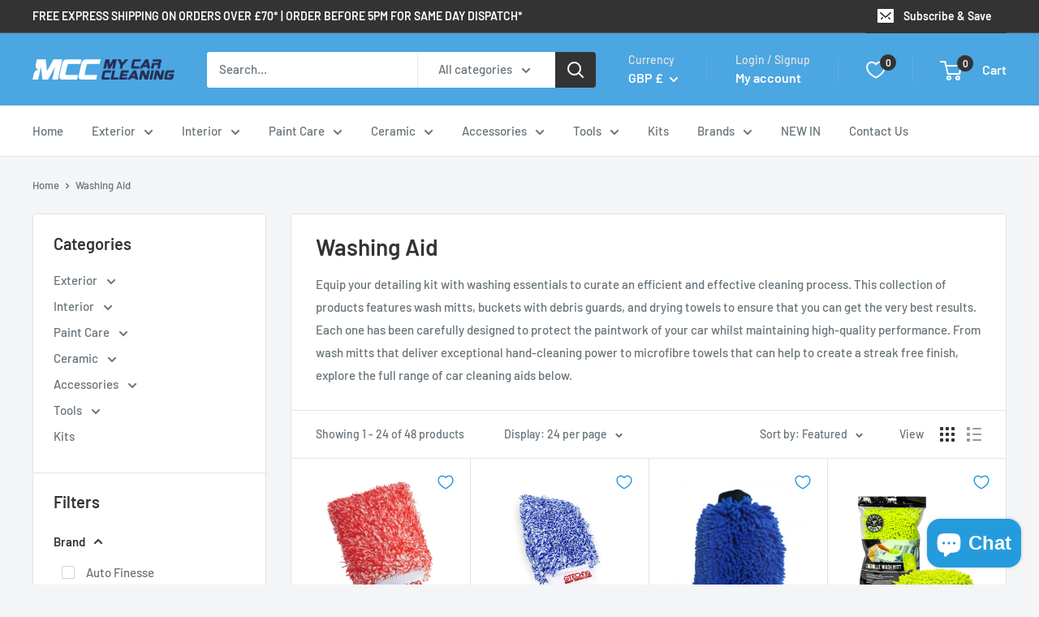

--- FILE ---
content_type: text/html; charset=utf-8
request_url: https://www.mycarcleaning.co.uk/collections/washing-aid
body_size: 95288
content:




















<!doctype html>
<html class="no-js" lang="en">
  <head>
	<script src="//www.mycarcleaning.co.uk/cdn/shop/files/pandectes-rules.js?v=8250833016282891810"></script>
	
	
    
<script>
  YETT_BLACKLIST = [/omnisnippet1/,/pay.google.com/,/hextom/]
  !function(t,e){"object"==typeof exports&&"undefined"!=typeof module?e(exports):"function"==typeof define&&define.amd?define(["exports"],e):e(t.yett={})}(this,function(t){"use strict";var e={blacklist:window.YETT_BLACKLIST,whitelist:window.YETT_WHITELIST},r={blacklisted:[]},n=function(t,r){return t&&(!r||"javascript/blocked"!==r)&&(!e.blacklist||e.blacklist.some(function(e){return e.test(t)}))&&(!e.whitelist||e.whitelist.every(function(e){return!e.test(t)}))},i=function(t){var r=t.getAttribute("src");return e.blacklist&&e.blacklist.every(function(t){return!t.test(r)})||e.whitelist&&e.whitelist.some(function(t){return t.test(r)})},c=new MutationObserver(function(t){t.forEach(function(t){for(var e=t.addedNodes,i=function(t){var i=e[t];if(1===i.nodeType&&"SCRIPT"===i.tagName){var c=i.src,o=i.type;if(n(c,o)){r.blacklisted.push(i.cloneNode()),i.type="javascript/blocked";i.addEventListener("beforescriptexecute",function t(e){"javascript/blocked"===i.getAttribute("type")&&e.preventDefault(),i.removeEventListener("beforescriptexecute",t)}),i.parentElement.removeChild(i)}}},c=0;c<e.length;c++)i(c)})});c.observe(document.documentElement,{childList:!0,subtree:!0});var o=document.createElement;document.createElement=function(){for(var t=arguments.length,e=Array(t),r=0;r<t;r++)e[r]=arguments[r];if("script"!==e[0].toLowerCase())return o.bind(document).apply(void 0,e);var i=o.bind(document).apply(void 0,e),c=i.setAttribute.bind(i);return Object.defineProperties(i,{src:{get:function(){return i.getAttribute("src")},set:function(t){return n(t,i.type)&&c("type","javascript/blocked"),c("src",t),!0}},type:{set:function(t){var e=n(i.src,i.type)?"javascript/blocked":t;return c("type",e),!0}}}),i.setAttribute=function(t,e){"type"===t||"src"===t?i[t]=e:HTMLScriptElement.prototype.setAttribute.call(i,t,e)},i};var l=function(t){if(Array.isArray(t)){for(var e=0,r=Array(t.length);e<t.length;e++)r[e]=t[e];return r}return Array.from(t)},a=new RegExp("[|\\{}()[\\]^$+*?.]","g");t.unblock=function(){for(var t=arguments.length,n=Array(t),o=0;o<t;o++)n[o]=arguments[o];n.length<1?(e.blacklist=[],e.whitelist=[]):(e.blacklist&&(e.blacklist=e.blacklist.filter(function(t){return n.every(function(e){return!t.test(e)})})),e.whitelist&&(e.whitelist=[].concat(l(e.whitelist),l(n.map(function(t){var r=".*"+t.replace(a,"\\$&")+".*";return e.whitelist.find(function(t){return t.toString()===r.toString()})?null:new RegExp(r)}).filter(Boolean)))));for(var s=document.querySelectorAll('script[type="javascript/blocked"]'),u=0;u<s.length;u++){var p=s[u];i(p)&&(p.type="application/javascript",r.blacklisted.push(p),p.parentElement.removeChild(p))}var d=0;[].concat(l(r.blacklisted)).forEach(function(t,e){if(i(t)){var n=document.createElement("script");n.setAttribute("src",t.src),n.setAttribute("type","application/javascript"),document.head.appendChild(n),r.blacklisted.splice(e-d,1),d++}}),e.blacklist&&e.blacklist.length<1&&c.disconnect()},Object.defineProperty(t,"__esModule",{value:!0})});
  //# sourceMappingURL=yett.min.js.map
</script>

    <meta charset="utf-8">
    <meta name="viewport" content="width=device-width, initial-scale=1.0, height=device-height, minimum-scale=1.0, maximum-scale=1.0">
    <meta name="theme-color" content="#4ba6e1">

    <!-- Google Tag Manager -->
<script>(function(w,d,s,l,i){w[l]=w[l]||[];w[l].push({'gtm.start':
new Date().getTime(),event:'gtm.js'});var f=d.getElementsByTagName(s)[0],
j=d.createElement(s),dl=l!='dataLayer'?'&l='+l:'';j.async=true;j.src=
'https://www.googletagmanager.com/gtm.js?id='+i+dl;f.parentNode.insertBefore(j,f);
})(window,document,'script','dataLayer','GTM-WTPG4WMM');</script>
<!-- End Google Tag Manager --><title>Wash Mitts &amp; Drying Towels | Cleaning Aids | My Car Cleaning
</title><meta name="description" content="Make washing your car easy with our selection of washing aids, including car wash mitts, buckets, and drying towels. Ideal for creating a streak-free finish."><link rel="canonical" href="https://www.mycarcleaning.co.uk/collections/washing-aid"><link rel="shortcut icon" href="//www.mycarcleaning.co.uk/cdn/shop/files/My_Car_Cleaning_-_Favicon_-_96x96_a87dc4d2-b913-40ed-8e55-5b5f285c600b_96x96.png?v=1756334752" type="image/png"><link rel="preload" as="style" href="//www.mycarcleaning.co.uk/cdn/shop/t/40/assets/theme.css?v=110726898165670769831749554154">
    <link rel="preload" as="script" href="//www.mycarcleaning.co.uk/cdn/shop/t/40/assets/theme.js?v=96786929782450732681750390441">
    <link rel="preconnect" href="https://cdn.shopify.com">
    <link rel="preconnect" href="https://fonts.shopifycdn.com">
    <link rel="dns-prefetch" href="https://productreviews.shopifycdn.com">
    <link rel="dns-prefetch" href="https://ajax.googleapis.com">
    <link rel="dns-prefetch" href="https://maps.googleapis.com">
    <link rel="dns-prefetch" href="https://maps.gstatic.com">

    <meta property="og:type" content="website">
  <meta property="og:title" content="Washing Aid">
  <meta property="og:image" content="http://www.mycarcleaning.co.uk/cdn/shop/products/fda1d0a60978f92e8ad39abc1c27a1fd_large_5887b5fd-6cdf-473f-aa88-1430bb99226e.jpg?v=1612324830">
  <meta property="og:image:secure_url" content="https://www.mycarcleaning.co.uk/cdn/shop/products/fda1d0a60978f92e8ad39abc1c27a1fd_large_5887b5fd-6cdf-473f-aa88-1430bb99226e.jpg?v=1612324830">
  <meta property="og:image:width" content="700">
  <meta property="og:image:height" content="700"><meta property="og:description" content="Make washing your car easy with our selection of washing aids, including car wash mitts, buckets, and drying towels. Ideal for creating a streak-free finish."><meta property="og:url" content="https://www.mycarcleaning.co.uk/collections/washing-aid">
<meta property="og:site_name" content="My Car Cleaning"><meta name="twitter:card" content="summary"><meta name="twitter:title" content="Washing Aid">
  <meta name="twitter:description" content="Equip your detailing kit with washing essentials to curate an efficient and effective cleaning process. This collection of products features wash mitts, buckets with debris guards, and drying towels to ensure that you can get the very best results. Each one has been carefully designed to protect the paintwork of your car whilst maintaining high-quality performance. From wash mitts that deliver exceptional hand-cleaning power to microfibre towels that can help to create a streak free finish, explore the full range of car cleaning aids below.">
  <meta name="twitter:image" content="https://www.mycarcleaning.co.uk/cdn/shop/products/fda1d0a60978f92e8ad39abc1c27a1fd_large_5887b5fd-6cdf-473f-aa88-1430bb99226e_600x600_crop_center.jpg?v=1612324830">
    <link rel="preload" href="//www.mycarcleaning.co.uk/cdn/fonts/barlow/barlow_n6.329f582a81f63f125e63c20a5a80ae9477df68e1.woff2" as="font" type="font/woff2" crossorigin><link rel="preload" href="//www.mycarcleaning.co.uk/cdn/fonts/barlow/barlow_n5.a193a1990790eba0cc5cca569d23799830e90f07.woff2" as="font" type="font/woff2" crossorigin><style>
  @font-face {
  font-family: Barlow;
  font-weight: 600;
  font-style: normal;
  font-display: swap;
  src: url("//www.mycarcleaning.co.uk/cdn/fonts/barlow/barlow_n6.329f582a81f63f125e63c20a5a80ae9477df68e1.woff2") format("woff2"),
       url("//www.mycarcleaning.co.uk/cdn/fonts/barlow/barlow_n6.0163402e36247bcb8b02716880d0b39568412e9e.woff") format("woff");
}

  @font-face {
  font-family: Barlow;
  font-weight: 500;
  font-style: normal;
  font-display: swap;
  src: url("//www.mycarcleaning.co.uk/cdn/fonts/barlow/barlow_n5.a193a1990790eba0cc5cca569d23799830e90f07.woff2") format("woff2"),
       url("//www.mycarcleaning.co.uk/cdn/fonts/barlow/barlow_n5.ae31c82169b1dc0715609b8cc6a610b917808358.woff") format("woff");
}

@font-face {
  font-family: Barlow;
  font-weight: 600;
  font-style: normal;
  font-display: swap;
  src: url("//www.mycarcleaning.co.uk/cdn/fonts/barlow/barlow_n6.329f582a81f63f125e63c20a5a80ae9477df68e1.woff2") format("woff2"),
       url("//www.mycarcleaning.co.uk/cdn/fonts/barlow/barlow_n6.0163402e36247bcb8b02716880d0b39568412e9e.woff") format("woff");
}

@font-face {
  font-family: Barlow;
  font-weight: 600;
  font-style: italic;
  font-display: swap;
  src: url("//www.mycarcleaning.co.uk/cdn/fonts/barlow/barlow_i6.5a22bd20fb27bad4d7674cc6e666fb9c77d813bb.woff2") format("woff2"),
       url("//www.mycarcleaning.co.uk/cdn/fonts/barlow/barlow_i6.1c8787fcb59f3add01a87f21b38c7ef797e3b3a1.woff") format("woff");
}


  @font-face {
  font-family: Barlow;
  font-weight: 700;
  font-style: normal;
  font-display: swap;
  src: url("//www.mycarcleaning.co.uk/cdn/fonts/barlow/barlow_n7.691d1d11f150e857dcbc1c10ef03d825bc378d81.woff2") format("woff2"),
       url("//www.mycarcleaning.co.uk/cdn/fonts/barlow/barlow_n7.4fdbb1cb7da0e2c2f88492243ffa2b4f91924840.woff") format("woff");
}

  @font-face {
  font-family: Barlow;
  font-weight: 500;
  font-style: italic;
  font-display: swap;
  src: url("//www.mycarcleaning.co.uk/cdn/fonts/barlow/barlow_i5.714d58286997b65cd479af615cfa9bb0a117a573.woff2") format("woff2"),
       url("//www.mycarcleaning.co.uk/cdn/fonts/barlow/barlow_i5.0120f77e6447d3b5df4bbec8ad8c2d029d87fb21.woff") format("woff");
}

  @font-face {
  font-family: Barlow;
  font-weight: 700;
  font-style: italic;
  font-display: swap;
  src: url("//www.mycarcleaning.co.uk/cdn/fonts/barlow/barlow_i7.50e19d6cc2ba5146fa437a5a7443c76d5d730103.woff2") format("woff2"),
       url("//www.mycarcleaning.co.uk/cdn/fonts/barlow/barlow_i7.47e9f98f1b094d912e6fd631cc3fe93d9f40964f.woff") format("woff");
}


  :root {
    --default-text-font-size : 15px;
    --base-text-font-size    : 15px;
    --heading-font-family    : Barlow, sans-serif;
    --heading-font-weight    : 600;
    --heading-font-style     : normal;
    --text-font-family       : Barlow, sans-serif;
    --text-font-weight       : 500;
    --text-font-style        : normal;
    --text-font-bolder-weight: 600;
    --text-link-decoration   : underline;

    --text-color               : #677279;
    --text-color-rgb           : 103, 114, 121;
    --heading-color            : #333333;
    --border-color             : #e1e3e4;
    --border-color-rgb         : 225, 227, 228;
    --form-border-color        : #d4d6d8;
    --accent-color             : #4ba6e1;
    --accent-color-rgb         : 75, 166, 225;
    --link-color               : #4ba6e1;
    --link-color-hover         : #2081c0;
    --background               : #f3f5f6;
    --secondary-background     : #ffffff;
    --secondary-background-rgb : 255, 255, 255;
    --accent-background        : rgba(75, 166, 225, 0.08);

    --input-background: #ffffff;

    --error-color       : #ff0000;
    --error-background  : rgba(255, 0, 0, 0.07);
    --success-color     : #00aa00;
    --success-background: rgba(0, 170, 0, 0.11);

    --primary-button-background      : #4ba6e1;
    --primary-button-background-rgb  : 75, 166, 225;
    --primary-button-text-color      : #ffffff;
    --secondary-button-background    : #333333;
    --secondary-button-background-rgb: 51, 51, 51;
    --secondary-button-text-color    : #ffffff;

    --header-background      : #4ba6e1;
    --header-text-color      : #ffffff;
    --header-light-text-color: #a3afef;
    --header-border-color    : rgba(163, 175, 239, 0.3);
    --header-accent-color    : #333333;

    --footer-background-color:    #f3f5f6;
    --footer-heading-text-color:  #4ba6e1;
    --footer-body-text-color:     #677279;
    --footer-body-text-color-rgb: 103, 114, 121;
    --footer-accent-color:        #4ba6e1;
    --footer-accent-color-rgb:    75, 166, 225;
    --footer-border:              1px solid var(--border-color);
    
    --flickity-arrow-color: #abb1b4;--product-on-sale-accent           : #ee0000;
    --product-on-sale-accent-rgb       : 238, 0, 0;
    --product-on-sale-color            : #ffffff;
    --product-in-stock-color           : #008a00;
    --product-low-stock-color          : #ee0000;
    --product-sold-out-color           : #8a9297;
    --product-custom-label-1-background: #008a00;
    --product-custom-label-1-color     : #ffffff;
    --product-custom-label-2-background: #00a500;
    --product-custom-label-2-color     : #ffffff;
    --product-review-star-color        : #ffbd00;

    --mobile-container-gutter : 20px;
    --desktop-container-gutter: 40px;

    /* Shopify related variables */
    --payment-terms-background-color: #f3f5f6;
  }
</style>

<script>
  // IE11 does not have support for CSS variables, so we have to polyfill them
  if (!(((window || {}).CSS || {}).supports && window.CSS.supports('(--a: 0)'))) {
    const script = document.createElement('script');
    script.type = 'text/javascript';
    script.src = 'https://cdn.jsdelivr.net/npm/css-vars-ponyfill@2';
    script.onload = function() {
      cssVars({});
    };

    document.getElementsByTagName('head')[0].appendChild(script);
  }
</script>


    <script>window.performance && window.performance.mark && window.performance.mark('shopify.content_for_header.start');</script><meta name="google-site-verification" content="G78HUvvkRsCM_mOfIxDBJRL7nt4eoHg4bUMyROjo-UI">
<meta name="google-site-verification" content="Hffm4XXxNhiSBKcrLE9EKLFL0q15yjthaTMAaf3Z-cQ">
<meta id="shopify-digital-wallet" name="shopify-digital-wallet" content="/53670576321/digital_wallets/dialog">
<meta name="shopify-checkout-api-token" content="d0f0861ec21bcb9cdba4bf76a6878667">
<meta id="in-context-paypal-metadata" data-shop-id="53670576321" data-venmo-supported="false" data-environment="production" data-locale="en_US" data-paypal-v4="true" data-currency="GBP">
<link rel="alternate" type="application/atom+xml" title="Feed" href="/collections/washing-aid.atom" />
<link rel="next" href="/collections/washing-aid?page=2">
<link rel="alternate" type="application/json+oembed" href="https://www.mycarcleaning.co.uk/collections/washing-aid.oembed">
<script async="async" src="/checkouts/internal/preloads.js?locale=en-GB"></script>
<link rel="preconnect" href="https://shop.app" crossorigin="anonymous">
<script async="async" src="https://shop.app/checkouts/internal/preloads.js?locale=en-GB&shop_id=53670576321" crossorigin="anonymous"></script>
<script id="apple-pay-shop-capabilities" type="application/json">{"shopId":53670576321,"countryCode":"GB","currencyCode":"GBP","merchantCapabilities":["supports3DS"],"merchantId":"gid:\/\/shopify\/Shop\/53670576321","merchantName":"My Car Cleaning","requiredBillingContactFields":["postalAddress","email","phone"],"requiredShippingContactFields":["postalAddress","email","phone"],"shippingType":"shipping","supportedNetworks":["visa","maestro","masterCard","amex","discover","elo"],"total":{"type":"pending","label":"My Car Cleaning","amount":"1.00"},"shopifyPaymentsEnabled":true,"supportsSubscriptions":true}</script>
<script id="shopify-features" type="application/json">{"accessToken":"d0f0861ec21bcb9cdba4bf76a6878667","betas":["rich-media-storefront-analytics"],"domain":"www.mycarcleaning.co.uk","predictiveSearch":true,"shopId":53670576321,"locale":"en"}</script>
<script>var Shopify = Shopify || {};
Shopify.shop = "my-car-cleaning.myshopify.com";
Shopify.locale = "en";
Shopify.currency = {"active":"GBP","rate":"1.0"};
Shopify.country = "GB";
Shopify.theme = {"name":"Theme as at 10.06.25","id":179580141949,"schema_name":"Warehouse","schema_version":"4.4.1","theme_store_id":871,"role":"main"};
Shopify.theme.handle = "null";
Shopify.theme.style = {"id":null,"handle":null};
Shopify.cdnHost = "www.mycarcleaning.co.uk/cdn";
Shopify.routes = Shopify.routes || {};
Shopify.routes.root = "/";</script>
<script type="module">!function(o){(o.Shopify=o.Shopify||{}).modules=!0}(window);</script>
<script>!function(o){function n(){var o=[];function n(){o.push(Array.prototype.slice.apply(arguments))}return n.q=o,n}var t=o.Shopify=o.Shopify||{};t.loadFeatures=n(),t.autoloadFeatures=n()}(window);</script>
<script>
  window.ShopifyPay = window.ShopifyPay || {};
  window.ShopifyPay.apiHost = "shop.app\/pay";
  window.ShopifyPay.redirectState = null;
</script>
<script id="shop-js-analytics" type="application/json">{"pageType":"collection"}</script>
<script defer="defer" async type="module" src="//www.mycarcleaning.co.uk/cdn/shopifycloud/shop-js/modules/v2/client.init-shop-cart-sync_BdyHc3Nr.en.esm.js"></script>
<script defer="defer" async type="module" src="//www.mycarcleaning.co.uk/cdn/shopifycloud/shop-js/modules/v2/chunk.common_Daul8nwZ.esm.js"></script>
<script type="module">
  await import("//www.mycarcleaning.co.uk/cdn/shopifycloud/shop-js/modules/v2/client.init-shop-cart-sync_BdyHc3Nr.en.esm.js");
await import("//www.mycarcleaning.co.uk/cdn/shopifycloud/shop-js/modules/v2/chunk.common_Daul8nwZ.esm.js");

  window.Shopify.SignInWithShop?.initShopCartSync?.({"fedCMEnabled":true,"windoidEnabled":true});

</script>
<script>
  window.Shopify = window.Shopify || {};
  if (!window.Shopify.featureAssets) window.Shopify.featureAssets = {};
  window.Shopify.featureAssets['shop-js'] = {"shop-cart-sync":["modules/v2/client.shop-cart-sync_QYOiDySF.en.esm.js","modules/v2/chunk.common_Daul8nwZ.esm.js"],"init-fed-cm":["modules/v2/client.init-fed-cm_DchLp9rc.en.esm.js","modules/v2/chunk.common_Daul8nwZ.esm.js"],"shop-button":["modules/v2/client.shop-button_OV7bAJc5.en.esm.js","modules/v2/chunk.common_Daul8nwZ.esm.js"],"init-windoid":["modules/v2/client.init-windoid_DwxFKQ8e.en.esm.js","modules/v2/chunk.common_Daul8nwZ.esm.js"],"shop-cash-offers":["modules/v2/client.shop-cash-offers_DWtL6Bq3.en.esm.js","modules/v2/chunk.common_Daul8nwZ.esm.js","modules/v2/chunk.modal_CQq8HTM6.esm.js"],"shop-toast-manager":["modules/v2/client.shop-toast-manager_CX9r1SjA.en.esm.js","modules/v2/chunk.common_Daul8nwZ.esm.js"],"init-shop-email-lookup-coordinator":["modules/v2/client.init-shop-email-lookup-coordinator_UhKnw74l.en.esm.js","modules/v2/chunk.common_Daul8nwZ.esm.js"],"pay-button":["modules/v2/client.pay-button_DzxNnLDY.en.esm.js","modules/v2/chunk.common_Daul8nwZ.esm.js"],"avatar":["modules/v2/client.avatar_BTnouDA3.en.esm.js"],"init-shop-cart-sync":["modules/v2/client.init-shop-cart-sync_BdyHc3Nr.en.esm.js","modules/v2/chunk.common_Daul8nwZ.esm.js"],"shop-login-button":["modules/v2/client.shop-login-button_D8B466_1.en.esm.js","modules/v2/chunk.common_Daul8nwZ.esm.js","modules/v2/chunk.modal_CQq8HTM6.esm.js"],"init-customer-accounts-sign-up":["modules/v2/client.init-customer-accounts-sign-up_C8fpPm4i.en.esm.js","modules/v2/client.shop-login-button_D8B466_1.en.esm.js","modules/v2/chunk.common_Daul8nwZ.esm.js","modules/v2/chunk.modal_CQq8HTM6.esm.js"],"init-shop-for-new-customer-accounts":["modules/v2/client.init-shop-for-new-customer-accounts_CVTO0Ztu.en.esm.js","modules/v2/client.shop-login-button_D8B466_1.en.esm.js","modules/v2/chunk.common_Daul8nwZ.esm.js","modules/v2/chunk.modal_CQq8HTM6.esm.js"],"init-customer-accounts":["modules/v2/client.init-customer-accounts_dRgKMfrE.en.esm.js","modules/v2/client.shop-login-button_D8B466_1.en.esm.js","modules/v2/chunk.common_Daul8nwZ.esm.js","modules/v2/chunk.modal_CQq8HTM6.esm.js"],"shop-follow-button":["modules/v2/client.shop-follow-button_CkZpjEct.en.esm.js","modules/v2/chunk.common_Daul8nwZ.esm.js","modules/v2/chunk.modal_CQq8HTM6.esm.js"],"lead-capture":["modules/v2/client.lead-capture_BntHBhfp.en.esm.js","modules/v2/chunk.common_Daul8nwZ.esm.js","modules/v2/chunk.modal_CQq8HTM6.esm.js"],"checkout-modal":["modules/v2/client.checkout-modal_CfxcYbTm.en.esm.js","modules/v2/chunk.common_Daul8nwZ.esm.js","modules/v2/chunk.modal_CQq8HTM6.esm.js"],"shop-login":["modules/v2/client.shop-login_Da4GZ2H6.en.esm.js","modules/v2/chunk.common_Daul8nwZ.esm.js","modules/v2/chunk.modal_CQq8HTM6.esm.js"],"payment-terms":["modules/v2/client.payment-terms_MV4M3zvL.en.esm.js","modules/v2/chunk.common_Daul8nwZ.esm.js","modules/v2/chunk.modal_CQq8HTM6.esm.js"]};
</script>
<script>(function() {
  var isLoaded = false;
  function asyncLoad() {
    if (isLoaded) return;
    isLoaded = true;
    var urls = ["https:\/\/toastibar-cdn.makeprosimp.com\/v1\/published\/52520\/10d4215287bb4ba4bc779eb49efe518e\/120402\/app.js?v=1\u0026shop=my-car-cleaning.myshopify.com","https:\/\/deliverytimer.herokuapp.com\/deliverrytimer.js?shop=my-car-cleaning.myshopify.com","https:\/\/cdn.recovermycart.com\/scripts\/keepcart\/CartJS.min.js?shop=my-car-cleaning.myshopify.com\u0026shop=my-car-cleaning.myshopify.com","https:\/\/omnisnippet1.com\/inShop\/Embed\/shopify.js?shop=my-car-cleaning.myshopify.com","https:\/\/ecommplugins-scripts.trustpilot.com\/v2.1\/js\/header.min.js?settings=eyJrZXkiOiJNcHdtcE45eWRHQTFiQUM2IiwicyI6ImJhcmNvZGUifQ==\u0026shop=my-car-cleaning.myshopify.com","https:\/\/ecommplugins-trustboxsettings.trustpilot.com\/my-car-cleaning.myshopify.com.js?settings=1737334226988\u0026shop=my-car-cleaning.myshopify.com","https:\/\/widget.trustpilot.com\/bootstrap\/v5\/tp.widget.sync.bootstrap.min.js?shop=my-car-cleaning.myshopify.com","https:\/\/widget.trustpilot.com\/bootstrap\/v5\/tp.widget.sync.bootstrap.min.js?shop=my-car-cleaning.myshopify.com","https:\/\/widget.trustpilot.com\/bootstrap\/v5\/tp.widget.sync.bootstrap.min.js?shop=my-car-cleaning.myshopify.com","https:\/\/unpkg.com\/@happyreturns\/happyreturns-script-tag?shop=my-car-cleaning.myshopify.com","https:\/\/disco-static.productessentials.app\/main.js?shop=my-car-cleaning.myshopify.com","https:\/\/cdn.salesfire.co.uk\/code\/412ff530-3b7c-4fde-8944-b470ecb1f6e5.js?shop=my-car-cleaning.myshopify.com","https:\/\/cdn.hextom.com\/js\/quickannouncementbar.js?shop=my-car-cleaning.myshopify.com","https:\/\/cdn.hextom.com\/js\/freeshippingbar.js?shop=my-car-cleaning.myshopify.com"];
    for (var i = 0; i < urls.length; i++) {
      var s = document.createElement('script');
      s.type = 'text/javascript';
      s.async = true;
      s.src = urls[i];
      var x = document.getElementsByTagName('script')[0];
      x.parentNode.insertBefore(s, x);
    }
  };
  if(window.attachEvent) {
    window.attachEvent('onload', asyncLoad);
  } else {
    window.addEventListener('load', asyncLoad, false);
  }
})();</script>
<script id="__st">var __st={"a":53670576321,"offset":0,"reqid":"aeab6824-7a74-41e1-ad34-9c31ce591e29-1768971155","pageurl":"www.mycarcleaning.co.uk\/collections\/washing-aid","u":"48d90816b87f","p":"collection","rtyp":"collection","rid":243759743169};</script>
<script>window.ShopifyPaypalV4VisibilityTracking = true;</script>
<script id="captcha-bootstrap">!function(){'use strict';const t='contact',e='account',n='new_comment',o=[[t,t],['blogs',n],['comments',n],[t,'customer']],c=[[e,'customer_login'],[e,'guest_login'],[e,'recover_customer_password'],[e,'create_customer']],r=t=>t.map((([t,e])=>`form[action*='/${t}']:not([data-nocaptcha='true']) input[name='form_type'][value='${e}']`)).join(','),a=t=>()=>t?[...document.querySelectorAll(t)].map((t=>t.form)):[];function s(){const t=[...o],e=r(t);return a(e)}const i='password',u='form_key',d=['recaptcha-v3-token','g-recaptcha-response','h-captcha-response',i],f=()=>{try{return window.sessionStorage}catch{return}},m='__shopify_v',_=t=>t.elements[u];function p(t,e,n=!1){try{const o=window.sessionStorage,c=JSON.parse(o.getItem(e)),{data:r}=function(t){const{data:e,action:n}=t;return t[m]||n?{data:e,action:n}:{data:t,action:n}}(c);for(const[e,n]of Object.entries(r))t.elements[e]&&(t.elements[e].value=n);n&&o.removeItem(e)}catch(o){console.error('form repopulation failed',{error:o})}}const l='form_type',E='cptcha';function T(t){t.dataset[E]=!0}const w=window,h=w.document,L='Shopify',v='ce_forms',y='captcha';let A=!1;((t,e)=>{const n=(g='f06e6c50-85a8-45c8-87d0-21a2b65856fe',I='https://cdn.shopify.com/shopifycloud/storefront-forms-hcaptcha/ce_storefront_forms_captcha_hcaptcha.v1.5.2.iife.js',D={infoText:'Protected by hCaptcha',privacyText:'Privacy',termsText:'Terms'},(t,e,n)=>{const o=w[L][v],c=o.bindForm;if(c)return c(t,g,e,D).then(n);var r;o.q.push([[t,g,e,D],n]),r=I,A||(h.body.append(Object.assign(h.createElement('script'),{id:'captcha-provider',async:!0,src:r})),A=!0)});var g,I,D;w[L]=w[L]||{},w[L][v]=w[L][v]||{},w[L][v].q=[],w[L][y]=w[L][y]||{},w[L][y].protect=function(t,e){n(t,void 0,e),T(t)},Object.freeze(w[L][y]),function(t,e,n,w,h,L){const[v,y,A,g]=function(t,e,n){const i=e?o:[],u=t?c:[],d=[...i,...u],f=r(d),m=r(i),_=r(d.filter((([t,e])=>n.includes(e))));return[a(f),a(m),a(_),s()]}(w,h,L),I=t=>{const e=t.target;return e instanceof HTMLFormElement?e:e&&e.form},D=t=>v().includes(t);t.addEventListener('submit',(t=>{const e=I(t);if(!e)return;const n=D(e)&&!e.dataset.hcaptchaBound&&!e.dataset.recaptchaBound,o=_(e),c=g().includes(e)&&(!o||!o.value);(n||c)&&t.preventDefault(),c&&!n&&(function(t){try{if(!f())return;!function(t){const e=f();if(!e)return;const n=_(t);if(!n)return;const o=n.value;o&&e.removeItem(o)}(t);const e=Array.from(Array(32),(()=>Math.random().toString(36)[2])).join('');!function(t,e){_(t)||t.append(Object.assign(document.createElement('input'),{type:'hidden',name:u})),t.elements[u].value=e}(t,e),function(t,e){const n=f();if(!n)return;const o=[...t.querySelectorAll(`input[type='${i}']`)].map((({name:t})=>t)),c=[...d,...o],r={};for(const[a,s]of new FormData(t).entries())c.includes(a)||(r[a]=s);n.setItem(e,JSON.stringify({[m]:1,action:t.action,data:r}))}(t,e)}catch(e){console.error('failed to persist form',e)}}(e),e.submit())}));const S=(t,e)=>{t&&!t.dataset[E]&&(n(t,e.some((e=>e===t))),T(t))};for(const o of['focusin','change'])t.addEventListener(o,(t=>{const e=I(t);D(e)&&S(e,y())}));const B=e.get('form_key'),M=e.get(l),P=B&&M;t.addEventListener('DOMContentLoaded',(()=>{const t=y();if(P)for(const e of t)e.elements[l].value===M&&p(e,B);[...new Set([...A(),...v().filter((t=>'true'===t.dataset.shopifyCaptcha))])].forEach((e=>S(e,t)))}))}(h,new URLSearchParams(w.location.search),n,t,e,['guest_login'])})(!0,!0)}();</script>
<script integrity="sha256-4kQ18oKyAcykRKYeNunJcIwy7WH5gtpwJnB7kiuLZ1E=" data-source-attribution="shopify.loadfeatures" defer="defer" src="//www.mycarcleaning.co.uk/cdn/shopifycloud/storefront/assets/storefront/load_feature-a0a9edcb.js" crossorigin="anonymous"></script>
<script crossorigin="anonymous" defer="defer" src="//www.mycarcleaning.co.uk/cdn/shopifycloud/storefront/assets/shopify_pay/storefront-65b4c6d7.js?v=20250812"></script>
<script data-source-attribution="shopify.dynamic_checkout.dynamic.init">var Shopify=Shopify||{};Shopify.PaymentButton=Shopify.PaymentButton||{isStorefrontPortableWallets:!0,init:function(){window.Shopify.PaymentButton.init=function(){};var t=document.createElement("script");t.src="https://www.mycarcleaning.co.uk/cdn/shopifycloud/portable-wallets/latest/portable-wallets.en.js",t.type="module",document.head.appendChild(t)}};
</script>
<script data-source-attribution="shopify.dynamic_checkout.buyer_consent">
  function portableWalletsHideBuyerConsent(e){var t=document.getElementById("shopify-buyer-consent"),n=document.getElementById("shopify-subscription-policy-button");t&&n&&(t.classList.add("hidden"),t.setAttribute("aria-hidden","true"),n.removeEventListener("click",e))}function portableWalletsShowBuyerConsent(e){var t=document.getElementById("shopify-buyer-consent"),n=document.getElementById("shopify-subscription-policy-button");t&&n&&(t.classList.remove("hidden"),t.removeAttribute("aria-hidden"),n.addEventListener("click",e))}window.Shopify?.PaymentButton&&(window.Shopify.PaymentButton.hideBuyerConsent=portableWalletsHideBuyerConsent,window.Shopify.PaymentButton.showBuyerConsent=portableWalletsShowBuyerConsent);
</script>
<script data-source-attribution="shopify.dynamic_checkout.cart.bootstrap">document.addEventListener("DOMContentLoaded",(function(){function t(){return document.querySelector("shopify-accelerated-checkout-cart, shopify-accelerated-checkout")}if(t())Shopify.PaymentButton.init();else{new MutationObserver((function(e,n){t()&&(Shopify.PaymentButton.init(),n.disconnect())})).observe(document.body,{childList:!0,subtree:!0})}}));
</script>
<link id="shopify-accelerated-checkout-styles" rel="stylesheet" media="screen" href="https://www.mycarcleaning.co.uk/cdn/shopifycloud/portable-wallets/latest/accelerated-checkout-backwards-compat.css" crossorigin="anonymous">
<style id="shopify-accelerated-checkout-cart">
        #shopify-buyer-consent {
  margin-top: 1em;
  display: inline-block;
  width: 100%;
}

#shopify-buyer-consent.hidden {
  display: none;
}

#shopify-subscription-policy-button {
  background: none;
  border: none;
  padding: 0;
  text-decoration: underline;
  font-size: inherit;
  cursor: pointer;
}

#shopify-subscription-policy-button::before {
  box-shadow: none;
}

      </style>

<script>window.performance && window.performance.mark && window.performance.mark('shopify.content_for_header.end');</script>

    <link rel="stylesheet" href="//www.mycarcleaning.co.uk/cdn/shop/t/40/assets/theme.css?v=110726898165670769831749554154">

    






















  <script type="application/ld+json">
  {
    "@context": "https://schema.org",
    "@type": "BreadcrumbList",
  "itemListElement": [{
      "@type": "ListItem",
      "position": 1,
      "name": "Home",
      "item": "https://www.mycarcleaning.co.uk"
    },{
          "@type": "ListItem",
          "position": 2,
          "name": "Washing Aid",
          "item": "https://www.mycarcleaning.co.uk/collections/washing-aid"
        }]
  }
  </script>



    <script>
      // This allows to expose several variables to the global scope, to be used in scripts
      window.theme = {
        pageType: "collection",
        cartCount: 0,
        moneyFormat: "£{{amount}}",
        moneyWithCurrencyFormat: "£{{amount}} GBP",
        currencyCodeEnabled: false,
        showDiscount: true,
        discountMode: "percentage",
        cartType: "drawer"
      };

      window.routes = {
        rootUrl: "\/",
        rootUrlWithoutSlash: '',
        cartUrl: "\/cart",
        cartAddUrl: "\/cart\/add",
        cartChangeUrl: "\/cart\/change",
        searchUrl: "\/search",
        productRecommendationsUrl: "\/recommendations\/products"
      };

      window.languages = {
        productRegularPrice: "Regular price",
        productSalePrice: "Sale price",
        collectionOnSaleLabel: "Save {{savings}}",
        productFormUnavailable: "Unavailable",
        productFormAddToCart: "Add to cart",
        productFormPreOrder: "Pre-order",
        productFormSoldOut: "Sold out",
        productAdded: "Product has been added to your cart",
        productAddedShort: "Added!",
        shippingEstimatorNoResults: "No shipping could be found for your address.",
        shippingEstimatorOneResult: "There is one shipping rate for your address:",
        shippingEstimatorMultipleResults: "There are {{count}} shipping rates for your address:",
        shippingEstimatorErrors: "There are some errors:"
      };

      document.documentElement.className = document.documentElement.className.replace('no-js', 'js');
    </script><script src="//www.mycarcleaning.co.uk/cdn/shop/t/40/assets/theme.js?v=96786929782450732681750390441" defer></script>
    <script src="//www.mycarcleaning.co.uk/cdn/shop/t/40/assets/custom.js?v=44229457439817363631749554154" defer></script><script>
        (function () {
          window.onpageshow = function() {
            // We force re-freshing the cart content onpageshow, as most browsers will serve a cache copy when hitting the
            // back button, which cause staled data
            document.documentElement.dispatchEvent(new CustomEvent('cart:refresh', {
              bubbles: true,
              detail: {scrollToTop: false}
            }));
          };
        })();
      </script><script>
    
    
    
    
    




















    var gsf_conversion_data = {page_type : 'category', event : 'view_item_list', data : {product_data : [{variant_id : 38097098801345, product_id : 6267985756353, name : "Gtechniq -  WM2 Microfibre Wash Mitt", price : "", currency : "GBP", sku : "WM2", brand : "Gtechniq", variant : "Default Title", category : ""}, {variant_id : 38098133418177, product_id : 6268615917761, name : "Gtechniq Wash Mitt (Blue)", price : "", currency : "GBP", sku : "MWM", brand : "Gtechniq", variant : "Default Title", category : ""}, {variant_id : 38097907122369, product_id : 6268475179201, name : "Bilt Hamber Auto Mitt Noodle", price : "", currency : "GBP", sku : "B-AUTOMITT", brand : "Bilt Hamber", variant : "Default Title", category : ""}, {variant_id : 38098094293185, product_id : 6268592881857, name : "Chemical Guys Chenille Microfiber Premium Scratch Free Wash Mitt - Lime Green", price : "", currency : "GBP", sku : "MIC493", brand : "Chemical Guys", variant : "Default Title", category : ""}], total_price :"0.00", shop_currency : "GBP"}};
    
</script>
    <!-- Global Site Tag (gtag.js) - Google AdWords: GOOGLE_CONVERSION_ID -->
    <script async src="https://www.googletagmanager.com/gtag/js?id=AW-785293729"></script>
    <script>
      window.dataLayer = window.dataLayer || [];
      function gtag(){dataLayer.push(arguments)};
      gtag('js', new Date());
    
      gtag('config', 'AW-785293729');
    </script>

  <script type="text/javascript">
	
		gtag('event', 'page_view', {
		ecomm_prodid: [
    
    
    
    
    
    
    
    
    
    
    
    
    
    
    
    
    
    
    
    ],
    		ecomm_pagetype:  'cart',
    		ecomm_totalvalue: 0.00
    		});
    	
    </script>  
    
<!--DOOFINDER-SHOPIFY-->  <!--/DOOFINDER-SHOPIFY-->

    <!-- TrustBox script -->
    <script type="text/javascript" src="//widget.trustpilot.com/bootstrap/v5/tp.widget.bootstrap.min.js" async></script>
    <!-- End TrustBox script -->
  
  <script>  
  (function() {
      class Lucrative_DataLayer {
        constructor() {
          window.dataLayer = window.dataLayer || []; 
          
          // use a prefix of events name
          this.eventPrefix = '';

          //Keep the value false to get non-formatted product ID
          this.formattedItemId = true; 

          // data schema
          this.dataSchema = {
            ecommerce: {
                show: true
            },
            dynamicRemarketing: {
                show: false,
                business_vertical: 'retail'
            }
          }

          // add to wishlist selectors
          this.addToWishListSelectors = {
            'addWishListIcon': '',
            'gridItemSelector': '',
            'productLinkSelector': 'a[href*="/products/"]'
          }

          // quick view selectors
          this.quickViewSelector = {
            'quickViewElement': '',
            'gridItemSelector': '',
            'productLinkSelector': 'a[href*="/products/"]'
          }

          // mini cart button selector
          this.miniCartButton = [
            'a[href="/cart"]', 
          ];
          this.miniCartAppersOn = 'click';

	// direct checkout button selector
this.shopifyDirectCheckoutButton = ['.shopify-payment-button'];



          //Keep the value true if Add to Cart redirects to the cart page
          this.isAddToCartRedirect = false;
          
          // keep the value false if cart items increment/decrement/remove refresh page 
          this.isAjaxCartIncrementDecrement = true;
          

          // Caution: Do not modify anything below this line, as it may result in it not functioning correctly.
          this.cart = {"note":null,"attributes":{},"original_total_price":0,"total_price":0,"total_discount":0,"total_weight":0.0,"item_count":0,"items":[],"requires_shipping":false,"currency":"GBP","items_subtotal_price":0,"cart_level_discount_applications":[],"checkout_charge_amount":0}
          this.countryCode = "GB";
          this.collectData();  
          this.storeURL = "https://www.mycarcleaning.co.uk";
          localStorage.setItem('shopCountryCode', this.countryCode);
        }

        updateCart() {
          fetch("/cart.js")
          .then((response) => response.json())
          .then((data) => {
            this.cart = data;
          });
        }

       debounce(delay) {         
          let timeoutId;
          return function(func) {
            const context = this;
            const args = arguments;
            
            clearTimeout(timeoutId);
            
            timeoutId = setTimeout(function() {
              func.apply(context, args);
            }, delay);
          };
        }

        collectData() { 
            this.customerData();
            this.ajaxRequestData();
            this.searchPageData();
            this.miniCartData();
  
            
  
            
  
            
              this.collectionsPageData();
            
            
            this.addToWishListData();
            this.quickViewData();
            this.formData();
            this.phoneClickData();
            this.emailClickData();
        }        

        //logged in customer data 
        customerData() {
            const currentUser = {};
            

            if (currentUser.email) {
              currentUser.hash_email = "e3b0c44298fc1c149afbf4c8996fb92427ae41e4649b934ca495991b7852b855"
            }

            if (currentUser.phone) {
              currentUser.hash_phone = "e3b0c44298fc1c149afbf4c8996fb92427ae41e4649b934ca495991b7852b855"
            }

            window.dataLayer = window.dataLayer || [];
            dataLayer.push({
              customer: currentUser
            });
        }

        // add_to_cart, remove_from_cart, search
        ajaxRequestData() {
          const self = this;
          
          // handle non-ajax add to cart
          if(this.isAddToCartRedirect) {
            document.addEventListener('submit', function(event) {
              const addToCartForm = event.target.closest('form[action="/cart/add"]');
              if(addToCartForm) {
                event.preventDefault();
                
                const formData = new FormData(addToCartForm);
            
                fetch(window.Shopify.routes.root + 'cart/add.js', {
                  method: 'POST',
                  body: formData
                })
                .then(response => {
                    window.location.href = "/cart";
                })
                .catch((error) => {
                  console.error('Error:', error);
                });
              }
            });
          }
          
          // fetch
          let originalFetch = window.fetch;
          let debounce = this.debounce(800);
          
          window.fetch = function () {
            return originalFetch.apply(this, arguments).then((response) => {
              if (response.ok) {
                let cloneResponse = response.clone();
                let requestURL = arguments[0];
                
                if(/.*\/search\/?.*\?.*q=.+/.test(requestURL) && !requestURL.includes('&requestFrom=uldt')) {   
                  const queryString = requestURL.split('?')[1];
                  const urlParams = new URLSearchParams(queryString);
                  const search_term = urlParams.get("q");

                  debounce(function() {
                    fetch(`${self.storeURL}/search/suggest.json?q=${search_term}&resources[type]=product&requestFrom=uldt`)
                      .then(res => res.json())
                      .then(function(data) {
                            const products = data.resources.results.products;
                            if(products.length) {
                              const fetchRequests = products.map(product =>
                                fetch(`${self.storeURL}/${product.url.split('?')[0]}.js`)
                                  .then(response => response.json())
                                  .catch(error => console.error('Error fetching:', error))
                              );

                              Promise.all(fetchRequests)
                                .then(products => {
                                    const items = products.map((product) => {
                                      return {
                                        product_id: product.id,
                                        product_title: product.title,
                                        variant_id: product.variants[0].id,
                                        variant_title: product.variants[0].title,
                                        vendor: product.vendor,
                                        total_discount: 0,
                                        final_price: product.price_min,
                                        product_type: product.type, 
                                        quantity: 1
                                      }
                                    });

                                    self.ecommerceDataLayer('search', {search_term, items});
                                })
                            }else {
                              self.ecommerceDataLayer('search', {search_term, items: []});
                            }
                      });
                  });
                }
                else if (requestURL.includes("/cart/add")) {
                  cloneResponse.text().then((text) => {
                    let data = JSON.parse(text);

                    if(data.items && Array.isArray(data.items)) {
                      data.items.forEach(function(item) {
                         self.ecommerceDataLayer('add_to_cart', {items: [item]});
                      })
                    } else {
                      self.ecommerceDataLayer('add_to_cart', {items: [data]});
                    }
                    self.updateCart();
                  });
                }else if(requestURL.includes("/cart/change") || requestURL.includes("/cart/update")) {
                  
                   cloneResponse.text().then((text) => {
                     
                    let newCart = JSON.parse(text);
                    let newCartItems = newCart.items;
                    let oldCartItems = self.cart.items;

                    for(let i = 0; i < oldCartItems.length; i++) {
                      let item = oldCartItems[i];
                      let newItem = newCartItems.find(newItems => newItems.id === item.id);


                      if(newItem) {

                        if(newItem.quantity > item.quantity) {
                          // cart item increment
                          let quantity = (newItem.quantity - item.quantity);
                          let updatedItem = {...item, quantity}
                          self.ecommerceDataLayer('add_to_cart', {items: [updatedItem]});
                          self.updateCart(); 

                        }else if(newItem.quantity < item.quantity) {
                          // cart item decrement
                          let quantity = (item.quantity - newItem.quantity);
                          let updatedItem = {...item, quantity}
                          self.ecommerceDataLayer('remove_from_cart', {items: [updatedItem]});
                          self.updateCart(); 
                        }
                        

                      }else {
                        self.ecommerceDataLayer('remove_from_cart', {items: [item]});
                        self.updateCart(); 
                      }
                    }
                     
                  });
                }
              }
              return response;
            });
          }
          // end fetch 


          //xhr
          var origXMLHttpRequest = XMLHttpRequest;
          XMLHttpRequest = function() {
            var requestURL;
    
            var xhr = new origXMLHttpRequest();
            var origOpen = xhr.open;
            var origSend = xhr.send;
            
            // Override the `open` function.
            xhr.open = function(method, url) {
                requestURL = url;
                return origOpen.apply(this, arguments);
            };
    
    
            xhr.send = function() {
    
                // Only proceed if the request URL matches what we're looking for.
                if (requestURL.includes("/cart/add") || requestURL.includes("/cart/change") || /.*\/search\/?.*\?.*q=.+/.test(requestURL)) {
        
                    xhr.addEventListener('load', function() {
                        if (xhr.readyState === 4) {
                            if (xhr.status >= 200 && xhr.status < 400) { 

                              if(/.*\/search\/?.*\?.*q=.+/.test(requestURL) && !requestURL.includes('&requestFrom=uldt')) {
                                const queryString = requestURL.split('?')[1];
                                const urlParams = new URLSearchParams(queryString);
                                const search_term = urlParams.get("q");

                                debounce(function() {
                                    fetch(`${self.storeURL}/search/suggest.json?q=${search_term}&resources[type]=product&requestFrom=uldt`)
                                      .then(res => res.json())
                                      .then(function(data) {
                                            const products = data.resources.results.products;
                                            if(products.length) {
                                              const fetchRequests = products.map(product =>
                                                fetch(`${self.storeURL}/${product.url.split('?')[0]}.js`)
                                                  .then(response => response.json())
                                                  .catch(error => console.error('Error fetching:', error))
                                              );
                
                                              Promise.all(fetchRequests)
                                                .then(products => {
                                                    const items = products.map((product) => {
                                                      return {
                                                        product_id: product.id,
                                                        product_title: product.title,
                                                        variant_id: product.variants[0].id,
                                                        variant_title: product.variants[0].title,
                                                        vendor: product.vendor,
                                                        total_discount: 0,
                                                        final_price: product.price_min,
                                                        product_type: product.type, 
                                                        quantity: 1
                                                      }
                                                    });
                
                                                    self.ecommerceDataLayer('search', {search_term, items});
                                                })
                                            }else {
                                              self.ecommerceDataLayer('search', {search_term, items: []});
                                            }
                                      });
                                  });

                              }

                              else if(requestURL.includes("/cart/add")) {
                                  const data = JSON.parse(xhr.responseText);

                                  if(data.items && Array.isArray(data.items)) {
                                    data.items.forEach(function(item) {
                                        self.ecommerceDataLayer('add_to_cart', {items: [item]});
                                      })
                                  } else {
                                    self.ecommerceDataLayer('add_to_cart', {items: [data]});
                                  }
                                  self.updateCart();
                                 
                               }else if(requestURL.includes("/cart/change")) {
                                 
                                  const newCart = JSON.parse(xhr.responseText);
                                  const newCartItems = newCart.items;
                                  let oldCartItems = self.cart.items;
              
                                  for(let i = 0; i < oldCartItems.length; i++) {
                                    let item = oldCartItems[i];
                                    let newItem = newCartItems.find(newItems => newItems.id === item.id);
              
              
                                    if(newItem) {
                                      if(newItem.quantity > item.quantity) {
                                        // cart item increment
                                        let quantity = (newItem.quantity - item.quantity);
                                        let updatedItem = {...item, quantity}
                                        self.ecommerceDataLayer('add_to_cart', {items: [updatedItem]});
                                        self.updateCart(); 
              
                                      }else if(newItem.quantity < item.quantity) {
                                        // cart item decrement
                                        let quantity = (item.quantity - newItem.quantity);
                                        let updatedItem = {...item, quantity}
                                        self.ecommerceDataLayer('remove_from_cart', {items: [updatedItem]});
                                        self.updateCart(); 
                                      }
                                      
              
                                    }else {
                                      self.ecommerceDataLayer('remove_from_cart', {items: [item]});
                                      self.updateCart(); 
                                    }
                                  }
                               }          
                            }
                        }
                    });
                }
    
                return origSend.apply(this, arguments);
            };
    
            return xhr;
          }; 
          //end xhr
        }

        // search event from search page
        searchPageData() {
          const self = this;
          let pageUrl = window.location.href;
          
          if(/.+\/search\?.*\&?q=.+/.test(pageUrl)) {   
            const queryString = pageUrl.split('?')[1];
            const urlParams = new URLSearchParams(queryString);
            const search_term = urlParams.get("q");
                
            fetch(`https://www.mycarcleaning.co.uk/search/suggest.json?q=${search_term}&resources[type]=product&requestFrom=uldt`)
            .then(res => res.json())
            .then(function(data) {
                  const products = data.resources.results.products;
                  if(products.length) {
                    const fetchRequests = products.map(product =>
                      fetch(`${self.storeURL}/${product.url.split('?')[0]}.js`)
                        .then(response => response.json())
                        .catch(error => console.error('Error fetching:', error))
                    );
                    Promise.all(fetchRequests)
                    .then(products => {
                        const items = products.map((product) => {
                            return {
                            product_id: product.id,
                            product_title: product.title,
                            variant_id: product.variants[0].id,
                            variant_title: product.variants[0].title,
                            vendor: product.vendor,
                            total_discount: 0,
                            final_price: product.price_min,
                            product_type: product.type, 
                            quantity: 1
                            }
                        });

                        self.ecommerceDataLayer('search', {search_term, items});
                    });
                  }else {
                    self.ecommerceDataLayer('search', {search_term, items: []});
                  }
            });
          }
        }

        // view_cart
        miniCartData() {
          if(this.miniCartButton.length) {
            let self = this;
            if(this.miniCartAppersOn === 'hover') {
              this.miniCartAppersOn = 'mouseenter';
            }
            this.miniCartButton.forEach((selector) => {
              let miniCartButtons = document.querySelectorAll(selector);
              miniCartButtons.forEach((miniCartButton) => {
                  miniCartButton.addEventListener(self.miniCartAppersOn, () => {
                    self.ecommerceDataLayer('view_cart', self.cart);
                  });
              })
            });
          }
        }

        // view_cart, add_to_cart, remove_from_cart
        viewCartPageData() {
          
          this.ecommerceDataLayer('view_cart', this.cart);

          //if cart quantity chagne reload page 
          if(!this.isAjaxCartIncrementDecrement) {
            const self = this;
            document.addEventListener('pointerdown', (event) => {
              const target = event.target.closest('a[href*="/cart/change?"]');
              if(target) {
                const linkUrl = target.getAttribute('href');
                const queryString = linkUrl.split("?")[1];
                const urlParams = new URLSearchParams(queryString);
                const newQuantity = urlParams.get("quantity");
                const line = urlParams.get("line");
                const cart_id = urlParams.get("id");
        
                
                if(newQuantity && (line || cart_id)) {
                  let item = line ? {...self.cart.items[line - 1]} : self.cart.items.find(item => item.key === cart_id);
        
                  let event = 'add_to_cart';
                  if(newQuantity < item.quantity) {
                    event = 'remove_from_cart';
                  }
        
                  let quantity = Math.abs(newQuantity - item.quantity);
                  item['quantity'] = quantity;
        
                  self.ecommerceDataLayer(event, {items: [item]});
                }
              }
            });
          }
        }

        productSinglePage() {
        
        }

        collectionsPageData() {
          var ecommerce = {
            'items': [
              
                {
                    'product_id': 6267985756353,
                    'variant_id': 38097098801345,
                    'vendor': "Gtechniq",
                    'total_discount': 0,
                    'variant_title': "Default Title",
                    'product_title': "Gtechniq -  WM2 Microfibre Wash Mitt",
                    'final_price': Number(1250),
                    'product_type': "",
                    'item_list_id': 243759743169,
                    'item_list_name': "Washing Aid",
                    'quantity': 1
                },
              
                {
                    'product_id': 6268615917761,
                    'variant_id': 38098133418177,
                    'vendor': "Gtechniq",
                    'total_discount': 0,
                    'variant_title': "Default Title",
                    'product_title': "Gtechniq Wash Mitt (Blue)",
                    'final_price': Number(1250),
                    'product_type': "",
                    'item_list_id': 243759743169,
                    'item_list_name': "Washing Aid",
                    'quantity': 1
                },
              
                {
                    'product_id': 6268475179201,
                    'variant_id': 38097907122369,
                    'vendor': "Bilt Hamber",
                    'total_discount': 0,
                    'variant_title': "Default Title",
                    'product_title': "Bilt Hamber Auto Mitt Noodle",
                    'final_price': Number(895),
                    'product_type': "",
                    'item_list_id': 243759743169,
                    'item_list_name': "Washing Aid",
                    'quantity': 1
                },
              
                {
                    'product_id': 6268592881857,
                    'variant_id': 38098094293185,
                    'vendor': "Chemical Guys",
                    'total_discount': 0,
                    'variant_title': "Default Title",
                    'product_title': "Chemical Guys Chenille Microfiber Premium Scratch Free Wash Mitt - Lime Green",
                    'final_price': Number(1195),
                    'product_type': "",
                    'item_list_id': 243759743169,
                    'item_list_name': "Washing Aid",
                    'quantity': 1
                },
              
                {
                    'product_id': 7920122102007,
                    'variant_id': 43830088433911,
                    'vendor': "Gyeon",
                    'total_discount': 0,
                    'variant_title': "Default Title",
                    'product_title': "Gyeon Q2M Smoothie EVO Microfiber Wash Mitt",
                    'final_price': Number(1950),
                    'product_type': "",
                    'item_list_id': 243759743169,
                    'item_list_name': "Washing Aid",
                    'quantity': 1
                },
              
                {
                    'product_id': 7433643131127,
                    'variant_id': 42001156702455,
                    'vendor': "Gyeon",
                    'total_discount': 0,
                    'variant_title': "Default Title",
                    'product_title': "Gyeon Q2M Wheel Mitt",
                    'final_price': Number(1950),
                    'product_type': "",
                    'item_list_id': 243759743169,
                    'item_list_name': "Washing Aid",
                    'quantity': 1
                },
              
                {
                    'product_id': 6976404455617,
                    'variant_id': 40876382355649,
                    'vendor': "Stjarnagloss",
                    'total_discount': 0,
                    'variant_title': "Default Title",
                    'product_title': "Stjarnagloss Lurvig Microfibre Wash Mitt",
                    'final_price': Number(1195),
                    'product_type': "",
                    'item_list_id': 243759743169,
                    'item_list_name': "Washing Aid",
                    'quantity': 1
                },
              
                {
                    'product_id': 6901703016641,
                    'variant_id': 40631127572673,
                    'vendor': "Garage Therapy",
                    'total_discount': 0,
                    'variant_title': "Default Title",
                    'product_title': "Garage Therapy GT Wheel Mitt",
                    'final_price': Number(850),
                    'product_type': "",
                    'item_list_id': 243759743169,
                    'item_list_name': "Washing Aid",
                    'quantity': 1
                },
              
                {
                    'product_id': 6268616343745,
                    'variant_id': 38098135122113,
                    'vendor': "Carbon Collective",
                    'total_discount': 0,
                    'variant_title': "Default Title",
                    'product_title': "Carbon Collective Supreme Plush Wash Mitt",
                    'final_price': Number(1395),
                    'product_type': "",
                    'item_list_id': 243759743169,
                    'item_list_name': "Washing Aid",
                    'quantity': 1
                },
              
                {
                    'product_id': 6267919466689,
                    'variant_id': 38096965828801,
                    'vendor': "Chemical Guys",
                    'total_discount': 0,
                    'variant_title': "Default Title",
                    'product_title': "Chemical Guys - Bear Claw Premium Wash Mitt",
                    'final_price': Number(995),
                    'product_type': "",
                    'item_list_id': 243759743169,
                    'item_list_name': "Washing Aid",
                    'quantity': 1
                },
              
                {
                    'product_id': 6268297871553,
                    'variant_id': 38097626038465,
                    'vendor': "Sam’s Detailing",
                    'total_discount': 0,
                    'variant_title': "Default Title",
                    'product_title': "Sam's Detailing Microfibre Wash Mitt",
                    'final_price': Number(1295),
                    'product_type': "",
                    'item_list_id': 243759743169,
                    'item_list_name': "Washing Aid",
                    'quantity': 1
                },
              
                {
                    'product_id': 7433639166199,
                    'variant_id': 42001138516215,
                    'vendor': "Gyeon",
                    'total_discount': 0,
                    'variant_title': "Default Title",
                    'product_title': "Gyeon Q2M Wash Pad",
                    'final_price': Number(1595),
                    'product_type': "",
                    'item_list_id': 243759743169,
                    'item_list_name': "Washing Aid",
                    'quantity': 1
                },
              
                {
                    'product_id': 6695153041601,
                    'variant_id': 39866313081025,
                    'vendor': "Carbon Collective",
                    'total_discount': 0,
                    'variant_title': "Default Title",
                    'product_title': "Carbon Collective Supreme Plush Microfibre Wheel Mitt",
                    'final_price': Number(1595),
                    'product_type': "",
                    'item_list_id': 243759743169,
                    'item_list_name': "Washing Aid",
                    'quantity': 1
                },
              
                {
                    'product_id': 14603216781693,
                    'variant_id': 53496840585597,
                    'vendor': "Duel Auto Care",
                    'total_discount': 0,
                    'variant_title': "Default Title",
                    'product_title': "Duel Auto Care Microfibre Wash Mitt",
                    'final_price': Number(995),
                    'product_type': "",
                    'item_list_id': 243759743169,
                    'item_list_name': "Washing Aid",
                    'quantity': 1
                },
              
                {
                    'product_id': 6901718941889,
                    'variant_id': 40631154016449,
                    'vendor': "Garage Therapy",
                    'total_discount': 0,
                    'variant_title': "Default Title",
                    'product_title': "Garage Therapy GT Wash Pad",
                    'final_price': Number(1395),
                    'product_type': "",
                    'item_list_id': 243759743169,
                    'item_list_name': "Washing Aid",
                    'quantity': 1
                },
              
                {
                    'product_id': 6832285647041,
                    'variant_id': 40356428579009,
                    'vendor': "Carbon Collective",
                    'total_discount': 0,
                    'variant_title': "Default Title",
                    'product_title': "Carbon Collective Supreme Plush Wash Pad",
                    'final_price': Number(1395),
                    'product_type': "",
                    'item_list_id': 243759743169,
                    'item_list_name': "Washing Aid",
                    'quantity': 1
                },
              
                {
                    'product_id': 7578617839863,
                    'variant_id': 42590254006519,
                    'vendor': "CarPro",
                    'total_discount': 0,
                    'variant_title': "Default Title",
                    'product_title': "CarPro Wheel Mitt",
                    'final_price': Number(1095),
                    'product_type': "",
                    'item_list_id': 243759743169,
                    'item_list_name': "Washing Aid",
                    'quantity': 1
                },
              
                {
                    'product_id': 15135986712957,
                    'variant_id': 55715268231549,
                    'vendor': "Carbon Collective",
                    'total_discount': 0,
                    'variant_title': "Default Title",
                    'product_title': "Carbon Collective Supreme Plush Wash Mitt 4.0 (Teal)",
                    'final_price': Number(1495),
                    'product_type': "",
                    'item_list_id': 243759743169,
                    'item_list_name': "Washing Aid",
                    'quantity': 1
                },
              
                {
                    'product_id': 7543685611767,
                    'variant_id': 42443012964599,
                    'vendor': "My Car Cleaning",
                    'total_discount': 0,
                    'variant_title': "Default Title",
                    'product_title': "MCC Viscose Wash Pad - Grey \u0026 White",
                    'final_price': Number(1095),
                    'product_type': "",
                    'item_list_id': 243759743169,
                    'item_list_name': "Washing Aid",
                    'quantity': 1
                },
              
                {
                    'product_id': 14980357849469,
                    'variant_id': 55249011016061,
                    'vendor': "Carbon Collective",
                    'total_discount': 0,
                    'variant_title': "Teal",
                    'product_title': "Carbon Collective Mammoth Wash Pad (Various Colours)",
                    'final_price': Number(1995),
                    'product_type': "",
                    'item_list_id': 243759743169,
                    'item_list_name': "Washing Aid",
                    'quantity': 1
                },
              
                {
                    'product_id': 6268089499841,
                    'variant_id': 38097273028801,
                    'vendor': "Meguiars",
                    'total_discount': 0,
                    'variant_title': "Default Title",
                    'product_title': "Meguiars - Super Thick Microfibre Wash Mitt",
                    'final_price': Number(1350),
                    'product_type': "",
                    'item_list_id': 243759743169,
                    'item_list_name': "Washing Aid",
                    'quantity': 1
                },
              
                {
                    'product_id': 7501902971127,
                    'variant_id': 42290663882999,
                    'vendor': "CarPro",
                    'total_discount': 0,
                    'variant_title': "Default Title",
                    'product_title': "CarPro Microfibre Hand Wash Mitt",
                    'final_price': Number(1350),
                    'product_type': "",
                    'item_list_id': 243759743169,
                    'item_list_name': "Washing Aid",
                    'quantity': 1
                },
              
                {
                    'product_id': 7636065616119,
                    'variant_id': 42786016035063,
                    'vendor': "Autobrite Direct",
                    'total_discount': 0,
                    'variant_title': "Default Title",
                    'product_title': "Autobrite Woollen Wash Mitt",
                    'final_price': Number(1995),
                    'product_type': "",
                    'item_list_id': 243759743169,
                    'item_list_name': "Washing Aid",
                    'quantity': 1
                },
              
                {
                    'product_id': 7950141260023,
                    'variant_id': 43929332482295,
                    'vendor': "P\u0026S",
                    'total_discount': 0,
                    'variant_title': "Default Title",
                    'product_title': "P\u0026S Absolute Rinseless Wash 32OZ",
                    'final_price': Number(1895),
                    'product_type': "",
                    'item_list_id': 243759743169,
                    'item_list_name': "Washing Aid",
                    'quantity': 1
                },
              
              ]
          };

          ecommerce['item_list_id'] = 243759743169
          ecommerce['item_list_name'] = "Washing Aid"

          this.ecommerceDataLayer('view_item_list', ecommerce);
        }
        
        
        // add to wishlist
        addToWishListData() {
          if(this.addToWishListSelectors && this.addToWishListSelectors.addWishListIcon) {
            const self = this;
            document.addEventListener('pointerdown', (event) => {
              let target = event.target;
              
              if(target.closest(self.addToWishListSelectors.addWishListIcon)) {
                let pageULR = window.location.href.replace(/\?.+/, '');
                let requestURL = undefined;
          
                if(/\/products\/[^/]+$/.test(pageULR)) {
                  requestURL = pageULR;
                } else if(self.addToWishListSelectors.gridItemSelector && self.addToWishListSelectors.productLinkSelector) {
                  let itemElement = target.closest(self.addToWishListSelectors.gridItemSelector);
                  if(itemElement) {
                    let linkElement = itemElement.querySelector(self.addToWishListSelectors.productLinkSelector); 
                    if(linkElement) {
                      let link = linkElement.getAttribute('href').replace(/\?.+/g, '');
                      if(link && /\/products\/[^/]+$/.test(link)) {
                        requestURL = link;
                      }
                    }
                  }
                }

                if(requestURL) {
                  fetch(requestURL + '.json')
                    .then(res => res.json())
                    .then(result => {
                      let data = result.product;                    
                      if(data) {
                        let dataLayerData = {
                          product_id: data.id,
                            variant_id: data.variants[0].id,
                            product_title: data.title,
                          quantity: 1,
                          final_price: parseFloat(data.variants[0].price) * 100,
                          total_discount: 0,
                          product_type: data.product_type,
                          vendor: data.vendor,
                          variant_title: (data.variants[0].title !== 'Default Title') ? data.variants[0].title : undefined,
                          sku: data.variants[0].sku,
                        }

                        self.ecommerceDataLayer('add_to_wishlist', {items: [dataLayerData]});
                      }
                    });
                }
              }
            });
          }
        }

        quickViewData() {
          if(this.quickViewSelector.quickViewElement && this.quickViewSelector.gridItemSelector && this.quickViewSelector.productLinkSelector) {
            const self = this;
            document.addEventListener('pointerdown', (event) => {
              let target = event.target;
              if(target.closest(self.quickViewSelector.quickViewElement)) {
                let requestURL = undefined;
                let itemElement = target.closest(this.quickViewSelector.gridItemSelector );
                
                if(itemElement) {
                  let linkElement = itemElement.querySelector(self.quickViewSelector.productLinkSelector); 
                  if(linkElement) {
                    let link = linkElement.getAttribute('href').replace(/\?.+/g, '');
                    if(link && /\/products\/[^/]+$/.test(link)) {
                      requestURL = link;
                    }
                  }
                }   
                
                if(requestURL) {
                    fetch(requestURL + '.json')
                      .then(res => res.json())
                      .then(result => {
                        let data = result.product;                    
                        if(data) {
                          let dataLayerData = {
                            product_id: data.id,
                            variant_id: data.variants[0].id,
                            product_title: data.title,
                            quantity: 1,
                            final_price: parseFloat(data.variants[0].price) * 100,
                            total_discount: 0,
                            product_type: data.product_type,
                            vendor: data.vendor,
                            variant_title: (data.variants[0].title !== 'Default Title') ? data.variants[0].title : undefined,
                            sku: data.variants[0].sku,
                          }
  
                          self.ecommerceDataLayer('view_item', {items: [dataLayerData]});
                          self.quickViewVariants = data.variants;
                          self.quickViewedItem = dataLayerData;
                        }
                      });
                  }
              }
            });

            
              if(this.shopifyDirectCheckoutButton.length) {
                let self = this;
                document.addEventListener('pointerdown', (event) => {
                  let target = event.target;
                  let checkoutButton = event.target.closest(this.shopifyDirectCheckoutButton.join(', '));
                  
                  if(self.quickViewVariants && self.quickViewedItem && self.quickViewVariants.length && checkoutButton) {

                    let checkoutForm = checkoutButton.closest('form[action*="/cart/add"]');
                    if(checkoutForm) {
                        let quantity = 1;
                        let varientInput = checkoutForm.querySelector('input[name="id"]');
                        let quantitySelector = checkoutForm.getAttribute('id');

                        if(quantitySelector) {
                          let quentityInput = document.querySelector('input[name="quantity"][form="'+quantitySelector+'"]');
                          if(quentityInput) {
                              quantity = +quentityInput.value;
                          }
                        }

                        if(varientInput) {
                            let variant_id = parseInt(varientInput.value);

                            if(variant_id) {
                                const variant = self.quickViewVariants.find(item => item.id === +variant_id);
                                if(variant && self.quickViewedItem) {
                                    self.quickViewedItem['variant_id'] = variant_id;
                                    self.quickViewedItem['variant_title'] = variant.title;
                                    self.quickViewedItem['final_price'] = parseFloat(variant.price) * 100;
                                    self.quickViewedItem['quantity'] = quantity; 
    
                                    self.ecommerceDataLayer('add_to_cart', {items: [self.quickViewedItem]});
                                }
                            }
                        }
                    }

                  }
                }); 
            }
            
          }
        }

        // all ecommerce events
        ecommerceDataLayer(event, data) {
          const self = this;
          dataLayer.push({ 'ecommerce': null });
          const dataLayerData = {
            "event": this.eventPrefix + event,
            'ecommerce': {
               'currency': this.cart.currency,
               'items': data.items.map((item, index) => {
                 const dataLayerItem = {
                    'index': index,
                    'item_id': this.formattedItemId  ? `shopify_${this.countryCode}_${item.product_id}_${item.variant_id}` : item.product_id.toString(),
		      'id': this.formattedItemId  ? `shopify_${this.countryCode}_${item.product_id}_${item.variant_id}` : item.product_id.toString(),
                    'product_id': item.product_id.toString(),
                    'variant_id': item.variant_id.toString(),
                    'item_name': item.product_title,
                    'quantity': item.quantity,
                    'price': +((item.final_price / 100).toFixed(2)),
                    'discount': item.total_discount ? +((item.total_discount / 100).toFixed(2)) : 0 
                }

                if(item.product_type) {
                  dataLayerItem['item_category'] = item.product_type;
                }
                
                if(item.vendor) {
                  dataLayerItem['item_brand'] = item.vendor;
                }
               
                if(item.variant_title && item.variant_title !== 'Default Title') {
                  dataLayerItem['item_variant'] = item.variant_title;
                }
              
                if(item.sku) {
                  dataLayerItem['sku'] = item.sku;
                }

                if(item.item_list_name) {
                  dataLayerItem['item_list_name'] = item.item_list_name;
                }

                if(item.item_list_id) {
                  dataLayerItem['item_list_id'] = item.item_list_id.toString()
                }

                return dataLayerItem;
              })
            }
          }

          if(data.total_price !== undefined) {
            dataLayerData['ecommerce']['value'] =  +((data.total_price / 100).toFixed(2));
          } else {
            dataLayerData['ecommerce']['value'] = +(dataLayerData['ecommerce']['items'].reduce((total, item) => total + (item.price * item.quantity), 0)).toFixed(2);
          }
          
          if(data.item_list_id) {
            dataLayerData['ecommerce']['item_list_id'] = data.item_list_id;
          }
          
          if(data.item_list_name) {
            dataLayerData['ecommerce']['item_list_name'] = data.item_list_name;
          }

          if(data.search_term) {
            dataLayerData['search_term'] = data.search_term;
          }

          if(self.dataSchema.dynamicRemarketing && self.dataSchema.dynamicRemarketing.show) {
            dataLayer.push({ 'dynamicRemarketing': null });
            dataLayerData['dynamicRemarketing'] = {
                value: dataLayerData.ecommerce.value,
                items: dataLayerData.ecommerce.items.map(item => ({id: item.item_id, google_business_vertical: self.dataSchema.dynamicRemarketing.business_vertical}))
            }
          }

          if(!self.dataSchema.ecommerce ||  !self.dataSchema.ecommerce.show) {
            delete dataLayerData['ecommerce'];
          }

          dataLayer.push(dataLayerData);
        }

        
        // contact form submit & newsletters signup
        formData() {
          const self = this;
          document.addEventListener('submit', function(event) {

            let targetForm = event.target.closest('form[action^="/contact"]');


            if(targetForm) {
              const formData = {
                form_location: window.location.href,
                form_id: targetForm.getAttribute('id'),
                form_classes: targetForm.getAttribute('class')
              };
                            
              let formType = targetForm.querySelector('input[name="form_type"]');
              let inputs = targetForm.querySelectorAll("input:not([type=hidden]):not([type=submit]), textarea, select");
              
              inputs.forEach(function(input) {
                var inputName = input.name;
                var inputValue = input.value;
                
                if (inputName && inputValue) {
                  var matches = inputName.match(/\[(.*?)\]/);
                  if (matches && matches.length > 1) {
                     var fieldName = matches[1];
                     formData[fieldName] = input.value;
                  }
                }
              });
              
              if(formType && formType.value === 'customer') {
                dataLayer.push({ event: self.eventPrefix + 'newsletter_signup', ...formData});
              } else if(formType && formType.value === 'contact') {
                dataLayer.push({ event: self.eventPrefix + 'contact_form_submit', ...formData});
              }
            }
          });

        }

        // phone_number_click event
        phoneClickData() {
          const self = this; 
          document.addEventListener('click', function(event) {
            let target = event.target.closest('a[href^="tel:"]');
            if(target) {
              let phone_number = target.getAttribute('href').replace('tel:', '');
              dataLayer.push({
                event: self.eventPrefix + 'phone_number_click',
                page_location: window.location.href,
                link_classes: target.getAttribute('class'),
                link_id: target.getAttribute('id'),
                phone_number
              })
            }
          });
        }
  
        // email_click event
        emailClickData() {
          const self = this; 
          document.addEventListener('click', function(event) {
            let target = event.target.closest('a[href^="mailto:"]');
            if(target) {
              let email_address = target.getAttribute('href').replace('mailto:', '');
              dataLayer.push({
                event: self.eventPrefix + 'email_click',
                page_location: window.location.href,
                link_classes: target.getAttribute('class'),
                link_id: target.getAttribute('id'),
                email_address
              })
            }
          });
        }
      } 
      // end Lucrative_DataLayer

      document.addEventListener('DOMContentLoaded', function() {
        try{
          new Lucrative_DataLayer();
        }catch(error) {
          console.log(error);
        }
      });
    
  })();
</script>

  <!-- "snippets/bookthatapp-widgets.liquid" was not rendered, the associated app was uninstalled -->
  <!-- BEGIN app block: shopify://apps/pandectes-gdpr/blocks/banner/58c0baa2-6cc1-480c-9ea6-38d6d559556a -->
  
    
      <!-- TCF is active, scripts are loaded above -->
      
        <script>
          if (!window.PandectesRulesSettings) {
            window.PandectesRulesSettings = {"store":{"id":53670576321,"adminMode":false,"headless":false,"storefrontRootDomain":"","checkoutRootDomain":"","storefrontAccessToken":""},"banner":{"cookiesBlockedByDefault":"7","hybridStrict":false,"isActive":true},"geolocation":{"brOnly":false,"caOnly":false,"chOnly":false,"euOnly":false,"jpOnly":false,"thOnly":false,"canadaOnly":false,"globalVisibility":true},"blocker":{"isActive":false,"googleConsentMode":{"isActive":true,"id":"","analyticsId":"G-XVHZH0XY0N","adwordsId":"","adStorageCategory":4,"analyticsStorageCategory":2,"functionalityStorageCategory":1,"personalizationStorageCategory":1,"securityStorageCategory":0,"customEvent":true,"redactData":true,"urlPassthrough":false,"dataLayerProperty":"dataLayer","waitForUpdate":0,"useNativeChannel":true,"debugMode":false},"facebookPixel":{"isActive":false,"id":"","ldu":false},"microsoft":{"isActive":false,"uetTags":""},"rakuten":{"isActive":false,"cmp":false,"ccpa":false},"gpcIsActive":false,"klaviyoIsActive":false,"defaultBlocked":7,"patterns":{"whiteList":[],"blackList":{"1":[],"2":[],"4":[],"8":[]},"iframesWhiteList":[],"iframesBlackList":{"1":[],"2":[],"4":[],"8":[]},"beaconsWhiteList":[],"beaconsBlackList":{"1":[],"2":[],"4":[],"8":[]}}}};
            const rulesScript = document.createElement('script');
            window.PandectesRulesSettings.auto = true;
            rulesScript.src = "https://cdn.shopify.com/extensions/019bdc07-7fb4-70c4-ad72-a3837152bf63/gdpr-238/assets/pandectes-rules.js";
            const firstChild = document.head.firstChild;
            document.head.insertBefore(rulesScript, firstChild);
          }
        </script>
      
      <script>
        
          window.PandectesSettings = {"store":{"id":53670576321,"plan":"plus","theme":"Warehouse 2.0 by Malay Desai FINAL PUBLISHED","primaryLocale":"en","adminMode":false,"headless":false,"storefrontRootDomain":"","checkoutRootDomain":"","storefrontAccessToken":""},"tsPublished":1746820436,"declaration":{"showPurpose":false,"showProvider":false,"declIntroText":"We use cookies to optimize website functionality, analyze the performance, and provide personalized experience to you. Some cookies are essential to make the website operate and function correctly. Those cookies cannot be disabled. In this window you can manage your preference of cookies.","showDateGenerated":true},"language":{"unpublished":[],"languageMode":"Single","fallbackLanguage":"en","languageDetection":"browser","languagesSupported":[]},"texts":{"managed":{"headerText":{"en":"We respect your privacy"},"consentText":{"en":"This website uses cookies to ensure you get the best experience."},"linkText":{"en":"Learn more"},"imprintText":{"en":"Imprint"},"googleLinkText":{"en":"Google's Privacy Terms"},"allowButtonText":{"en":"Accept"},"denyButtonText":{"en":"Decline"},"dismissButtonText":{"en":"Ok"},"leaveSiteButtonText":{"en":"Leave this site"},"preferencesButtonText":{"en":"Preferences"},"cookiePolicyText":{"en":"Cookie policy"},"preferencesPopupTitleText":{"en":"Manage consent preferences"},"preferencesPopupIntroText":{"en":"We use cookies to optimize website functionality, analyze the performance, and provide personalized experience to you. Some cookies are essential to make the website operate and function correctly. Those cookies cannot be disabled. In this window you can manage your preference of cookies."},"preferencesPopupSaveButtonText":{"en":"Save preferences"},"preferencesPopupCloseButtonText":{"en":"Close"},"preferencesPopupAcceptAllButtonText":{"en":"Accept all"},"preferencesPopupRejectAllButtonText":{"en":"Reject all"},"cookiesDetailsText":{"en":"Cookies details"},"preferencesPopupAlwaysAllowedText":{"en":"Always allowed"},"accessSectionParagraphText":{"en":"You have the right to request access to your data at any time."},"accessSectionTitleText":{"en":"Data portability"},"accessSectionAccountInfoActionText":{"en":"Personal data"},"accessSectionDownloadReportActionText":{"en":"Request export"},"accessSectionGDPRRequestsActionText":{"en":"Data subject requests"},"accessSectionOrdersRecordsActionText":{"en":"Orders"},"rectificationSectionParagraphText":{"en":"You have the right to request your data to be updated whenever you think it is appropriate."},"rectificationSectionTitleText":{"en":"Data Rectification"},"rectificationCommentPlaceholder":{"en":"Describe what you want to be updated"},"rectificationCommentValidationError":{"en":"Comment is required"},"rectificationSectionEditAccountActionText":{"en":"Request an update"},"erasureSectionTitleText":{"en":"Right to be forgotten"},"erasureSectionParagraphText":{"en":"You have the right to ask all your data to be erased. After that, you will no longer be able to access your account."},"erasureSectionRequestDeletionActionText":{"en":"Request personal data deletion"},"consentDate":{"en":"Consent date"},"consentId":{"en":"Consent ID"},"consentSectionChangeConsentActionText":{"en":"Change consent preference"},"consentSectionConsentedText":{"en":"You consented to the cookies policy of this website on"},"consentSectionNoConsentText":{"en":"You have not consented to the cookies policy of this website."},"consentSectionTitleText":{"en":"Your cookie consent"},"consentStatus":{"en":"Consent preference"},"confirmationFailureMessage":{"en":"Your request was not verified. Please try again and if problem persists, contact store owner for assistance"},"confirmationFailureTitle":{"en":"A problem occurred"},"confirmationSuccessMessage":{"en":"We will soon get back to you as to your request."},"confirmationSuccessTitle":{"en":"Your request is verified"},"guestsSupportEmailFailureMessage":{"en":"Your request was not submitted. Please try again and if problem persists, contact store owner for assistance."},"guestsSupportEmailFailureTitle":{"en":"A problem occurred"},"guestsSupportEmailPlaceholder":{"en":"E-mail address"},"guestsSupportEmailSuccessMessage":{"en":"If you are registered as a customer of this store, you will soon receive an email with instructions on how to proceed."},"guestsSupportEmailSuccessTitle":{"en":"Thank you for your request"},"guestsSupportEmailValidationError":{"en":"Email is not valid"},"guestsSupportInfoText":{"en":"Please login with your customer account to further proceed."},"submitButton":{"en":"Submit"},"submittingButton":{"en":"Submitting..."},"cancelButton":{"en":"Cancel"},"declIntroText":{"en":"We use cookies to optimize website functionality, analyze the performance, and provide personalized experience to you. Some cookies are essential to make the website operate and function correctly. Those cookies cannot be disabled. In this window you can manage your preference of cookies."},"declName":{"en":"Name"},"declPurpose":{"en":"Purpose"},"declType":{"en":"Type"},"declRetention":{"en":"Retention"},"declProvider":{"en":"Provider"},"declFirstParty":{"en":"First-party"},"declThirdParty":{"en":"Third-party"},"declSeconds":{"en":"seconds"},"declMinutes":{"en":"minutes"},"declHours":{"en":"hours"},"declDays":{"en":"days"},"declMonths":{"en":"months"},"declYears":{"en":"years"},"declSession":{"en":"Session"},"declDomain":{"en":"Domain"},"declPath":{"en":"Path"}},"categories":{"strictlyNecessaryCookiesTitleText":{"en":"Strictly necessary cookies"},"strictlyNecessaryCookiesDescriptionText":{"en":"These cookies are essential in order to enable you to move around the website and use its features, such as accessing secure areas of the website. The website cannot function properly without these cookies."},"functionalityCookiesTitleText":{"en":"Functional cookies"},"functionalityCookiesDescriptionText":{"en":"These cookies enable the site to provide enhanced functionality and personalisation. They may be set by us or by third party providers whose services we have added to our pages. If you do not allow these cookies then some or all of these services may not function properly."},"performanceCookiesTitleText":{"en":"Performance cookies"},"performanceCookiesDescriptionText":{"en":"These cookies enable us to monitor and improve the performance of our website. For example, they allow us to count visits, identify traffic sources and see which parts of the site are most popular."},"targetingCookiesTitleText":{"en":"Targeting cookies"},"targetingCookiesDescriptionText":{"en":"These cookies may be set through our site by our advertising partners. They may be used by those companies to build a profile of your interests and show you relevant adverts on other sites.    They do not store directly personal information, but are based on uniquely identifying your browser and internet device. If you do not allow these cookies, you will experience less targeted advertising."},"unclassifiedCookiesTitleText":{"en":"Unclassified cookies"},"unclassifiedCookiesDescriptionText":{"en":"Unclassified cookies are cookies that we are in the process of classifying, together with the providers of individual cookies."}},"auto":{}},"library":{"previewMode":false,"fadeInTimeout":0,"defaultBlocked":7,"showLink":true,"showImprintLink":false,"showGoogleLink":false,"enabled":true,"cookie":{"expiryDays":365,"secure":true,"domain":""},"dismissOnScroll":false,"dismissOnWindowClick":false,"dismissOnTimeout":false,"palette":{"popup":{"background":"#F3F5F6","backgroundForCalculations":{"a":1,"b":246,"g":245,"r":243},"text":"#000000"},"button":{"background":"transparent","backgroundForCalculations":{"a":1,"b":255,"g":255,"r":255},"text":"#000000","textForCalculation":{"a":1,"b":0,"g":0,"r":0},"border":"#000000"}},"content":{"href":"https://www.mycarcleaning.co.uk/pages/privacy-policy","imprintHref":"/","close":"&#10005;","target":"","logo":""},"window":"<div role=\"dialog\" aria-live=\"polite\" aria-label=\"cookieconsent\" aria-describedby=\"cookieconsent:desc\" id=\"pandectes-banner\" class=\"cc-window-wrapper cc-bottom-left-wrapper\"><div class=\"pd-cookie-banner-window cc-window {{classes}}\"><!--googleoff: all-->{{children}}<!--googleon: all--></div></div>","compliance":{"custom":"<div class=\"cc-compliance cc-highlight\">{{preferences}}{{allow}}</div>"},"type":"custom","layouts":{"basic":"{{messagelink}}{{compliance}}"},"position":"bottom-left","theme":"wired","revokable":false,"animateRevokable":false,"revokableReset":false,"revokableLogoUrl":"https://my-car-cleaning.myshopify.com/cdn/shop/files/pandectes-reopen-logo.png","revokablePlacement":"bottom-left","revokableMarginHorizontal":15,"revokableMarginVertical":15,"static":false,"autoAttach":true,"hasTransition":true,"blacklistPage":[""],"elements":{"close":"<button aria-label=\"dismiss cookie message\" type=\"button\" tabindex=\"0\" class=\"cc-close\">{{close}}</button>","dismiss":"<button aria-label=\"dismiss cookie message\" type=\"button\" tabindex=\"0\" class=\"cc-btn cc-btn-decision cc-dismiss\">{{dismiss}}</button>","allow":"<button aria-label=\"allow cookies\" type=\"button\" tabindex=\"0\" class=\"cc-btn cc-btn-decision cc-allow\">{{allow}}</button>","deny":"<button aria-label=\"deny cookies\" type=\"button\" tabindex=\"0\" class=\"cc-btn cc-btn-decision cc-deny\">{{deny}}</button>","preferences":"<button aria-label=\"settings cookies\" tabindex=\"0\" type=\"button\" class=\"cc-btn cc-settings\" onclick=\"Pandectes.fn.openPreferences()\">{{preferences}}</button>"}},"geolocation":{"brOnly":false,"caOnly":false,"chOnly":false,"euOnly":false,"jpOnly":false,"thOnly":false,"canadaOnly":false,"globalVisibility":true},"dsr":{"guestsSupport":false,"accessSectionDownloadReportAuto":false},"banner":{"resetTs":1708615046,"extraCss":"        .cc-banner-logo {max-width: 24em!important;}    @media(min-width: 768px) {.cc-window.cc-floating{max-width: 24em!important;width: 24em!important;}}    .cc-message, .pd-cookie-banner-window .cc-header, .cc-logo {text-align: left}    .cc-window-wrapper{z-index: 2147483647;}    .cc-window{z-index: 2147483647;font-family: inherit;}    .pd-cookie-banner-window .cc-header{font-family: inherit;}    .pd-cp-ui{font-family: inherit; background-color: #F3F5F6;color:#000000;}    button.pd-cp-btn, a.pd-cp-btn{}    input + .pd-cp-preferences-slider{background-color: rgba(0, 0, 0, 0.3)}    .pd-cp-scrolling-section::-webkit-scrollbar{background-color: rgba(0, 0, 0, 0.3)}    input:checked + .pd-cp-preferences-slider{background-color: rgba(0, 0, 0, 1)}    .pd-cp-scrolling-section::-webkit-scrollbar-thumb {background-color: rgba(0, 0, 0, 1)}    .pd-cp-ui-close{color:#000000;}    .pd-cp-preferences-slider:before{background-color: #F3F5F6}    .pd-cp-title:before {border-color: #000000!important}    .pd-cp-preferences-slider{background-color:#000000}    .pd-cp-toggle{color:#000000!important}    @media(max-width:699px) {.pd-cp-ui-close-top svg {fill: #000000}}    .pd-cp-toggle:hover,.pd-cp-toggle:visited,.pd-cp-toggle:active{color:#000000!important}    .pd-cookie-banner-window {box-shadow: 0 0 18px rgb(0 0 0 / 20%);}  #ShopifyChat {z-index: 2147483646 !important;}","customJavascript":{},"showPoweredBy":false,"logoHeight":40,"hybridStrict":false,"cookiesBlockedByDefault":"7","isActive":true,"implicitSavePreferences":true,"cookieIcon":false,"blockBots":false,"showCookiesDetails":true,"hasTransition":true,"blockingPage":false,"showOnlyLandingPage":false,"leaveSiteUrl":"https://www.google.com","linkRespectStoreLang":false},"cookies":{"0":[{"name":"secure_customer_sig","type":"http","domain":"www.mycarcleaning.co.uk","path":"/","provider":"Shopify","firstParty":true,"retention":"1 year(s)","expires":1,"unit":"declYears","purpose":{"en":"Used in connection with customer login."}},{"name":"localization","type":"http","domain":"www.mycarcleaning.co.uk","path":"/","provider":"Shopify","firstParty":true,"retention":"1 year(s)","expires":1,"unit":"declYears","purpose":{"en":"Shopify store localization"}},{"name":"cart_currency","type":"http","domain":"www.mycarcleaning.co.uk","path":"/","provider":"Shopify","firstParty":true,"retention":"2 ","expires":2,"unit":"declSession","purpose":{"en":"The cookie is necessary for the secure checkout and payment function on the website. This function is provided by shopify.com."}},{"name":"_cmp_a","type":"http","domain":".mycarcleaning.co.uk","path":"/","provider":"Shopify","firstParty":false,"retention":"1 day(s)","expires":1,"unit":"declDays","purpose":{"en":"Used for managing customer privacy settings."}},{"name":"shopify_pay_redirect","type":"http","domain":"www.mycarcleaning.co.uk","path":"/","provider":"Shopify","firstParty":true,"retention":"1 hour(s)","expires":1,"unit":"declHours","purpose":{"en":"The cookie is necessary for the secure checkout and payment function on the website. This function is provided by shopify.com."}},{"name":"_secure_session_id","type":"http","domain":"www.mycarcleaning.co.uk","path":"/","provider":"Shopify","firstParty":true,"retention":"1 month(s)","expires":1,"unit":"declMonths","purpose":{"en":"Used in connection with navigation through a storefront."}},{"name":"_tracking_consent","type":"http","domain":".mycarcleaning.co.uk","path":"/","provider":"Shopify","firstParty":false,"retention":"1 year(s)","expires":1,"unit":"declYears","purpose":{"en":"Tracking preferences."}},{"name":"keep_alive","type":"http","domain":"www.mycarcleaning.co.uk","path":"/","provider":"Shopify","firstParty":true,"retention":"30 minute(s)","expires":30,"unit":"declMinutes","purpose":{"en":"Used in connection with buyer localization."}}],"1":[{"name":"rmc_logged_in_at","type":"http","domain":"www.mycarcleaning.co.uk","path":"/","provider":"Marsello","firstParty":true,"retention":"Session","expires":-54,"unit":"declYears","purpose":{"en":"Used by Abandoned Cart Recovery app."}},{"name":"fsb_previous_pathname","type":"http","domain":"www.mycarcleaning.co.uk","path":"/","provider":"Hextom","firstParty":true,"retention":"Session","expires":-54,"unit":"declYears","purpose":{"en":"Used by Hextom apps"}}],"2":[{"name":"_shopify_y","type":"http","domain":".mycarcleaning.co.uk","path":"/","provider":"Shopify","firstParty":false,"retention":"1 year(s)","expires":1,"unit":"declYears","purpose":{"en":"Shopify analytics."}},{"name":"_orig_referrer","type":"http","domain":".mycarcleaning.co.uk","path":"/","provider":"Shopify","firstParty":false,"retention":"2 ","expires":2,"unit":"declSession","purpose":{"en":"Tracks landing pages."}},{"name":"_landing_page","type":"http","domain":".mycarcleaning.co.uk","path":"/","provider":"Shopify","firstParty":false,"retention":"2 ","expires":2,"unit":"declSession","purpose":{"en":"Tracks landing pages."}},{"name":"_shopify_s","type":"http","domain":".mycarcleaning.co.uk","path":"/","provider":"Shopify","firstParty":false,"retention":"30 minute(s)","expires":30,"unit":"declMinutes","purpose":{"en":"Shopify analytics."}},{"name":"_gid","type":"http","domain":".mycarcleaning.co.uk","path":"/","provider":"Google","firstParty":false,"retention":"1 day(s)","expires":1,"unit":"declDays","purpose":{"en":"Cookie is placed by Google Analytics to count and track pageviews."}},{"name":"_gat","type":"http","domain":".mycarcleaning.co.uk","path":"/","provider":"Google","firstParty":false,"retention":"1 minute(s)","expires":1,"unit":"declMinutes","purpose":{"en":"Cookie is placed by Google Analytics to filter requests from bots."}},{"name":"_shopify_sa_t","type":"http","domain":".mycarcleaning.co.uk","path":"/","provider":"Shopify","firstParty":false,"retention":"30 minute(s)","expires":30,"unit":"declMinutes","purpose":{"en":"Shopify analytics relating to marketing & referrals."}},{"name":"_shopify_sa_p","type":"http","domain":".mycarcleaning.co.uk","path":"/","provider":"Shopify","firstParty":false,"retention":"30 minute(s)","expires":30,"unit":"declMinutes","purpose":{"en":"Shopify analytics relating to marketing & referrals."}},{"name":"_ga","type":"http","domain":".mycarcleaning.co.uk","path":"/","provider":"Google","firstParty":false,"retention":"1 year(s)","expires":1,"unit":"declYears","purpose":{"en":"Cookie is set by Google Analytics with unknown functionality"}},{"name":"__cf_bm","type":"http","domain":".afterpay.com","path":"/","provider":"CloudFlare","firstParty":false,"retention":"30 minute(s)","expires":30,"unit":"declMinutes","purpose":{"en":"Used to manage incoming traffic that matches criteria associated with bots."}},{"name":"__cf_bm","type":"http","domain":".forms.soundestlink.com","path":"/","provider":"CloudFlare","firstParty":false,"retention":"30 minute(s)","expires":30,"unit":"declMinutes","purpose":{"en":"Used to manage incoming traffic that matches criteria associated with bots."}},{"name":"qab_previous_pathname","type":"http","domain":"www.mycarcleaning.co.uk","path":"/","provider":"Hextom","firstParty":true,"retention":"Session","expires":-54,"unit":"declYears","purpose":{"en":"Used by Hextom for statistical data."}},{"name":"_shopify_s","type":"http","domain":"co.uk","path":"/","provider":"Shopify","firstParty":false,"retention":"Session","expires":1,"unit":"declSeconds","purpose":{"en":"Shopify analytics."}},{"name":"_shopify_s","type":"http","domain":"uk","path":"/","provider":"Shopify","firstParty":false,"retention":"Session","expires":1,"unit":"declSeconds","purpose":{"en":"Shopify analytics."}},{"name":"_ga_XVHZH0XY0N","type":"http","domain":".mycarcleaning.co.uk","path":"/","provider":"Google","firstParty":false,"retention":"1 year(s)","expires":1,"unit":"declYears","purpose":{"en":""}},{"name":"_ga_248LY8RGRW","type":"http","domain":".mycarcleaning.co.uk","path":"/","provider":"Google","firstParty":false,"retention":"1 year(s)","expires":1,"unit":"declYears","purpose":{"en":""}}],"4":[{"name":"_gcl_au","type":"http","domain":".mycarcleaning.co.uk","path":"/","provider":"Google","firstParty":false,"retention":"3 month(s)","expires":3,"unit":"declMonths","purpose":{"en":"Cookie is placed by Google Tag Manager to track conversions."}},{"name":"test_cookie","type":"http","domain":".doubleclick.net","path":"/","provider":"Google","firstParty":false,"retention":"15 minute(s)","expires":15,"unit":"declMinutes","purpose":{"en":"To measure the visitors’ actions after they click through from an advert. Expires after each visit."}},{"name":"__kla_id","type":"http","domain":"www.mycarcleaning.co.uk","path":"/","provider":"Klaviyo","firstParty":true,"retention":"1 year(s)","expires":1,"unit":"declYears","purpose":{"en":"Tracks when someone clicks through a Klaviyo email to your website."}},{"name":"_fbp","type":"http","domain":".mycarcleaning.co.uk","path":"/","provider":"Facebook","firstParty":false,"retention":"3 month(s)","expires":3,"unit":"declMonths","purpose":{"en":"Cookie is placed by Facebook to track visits across websites."}},{"name":"soundestID","type":"http","domain":".mycarcleaning.co.uk","path":"/","provider":"Omnisend","firstParty":false,"retention":"Session","expires":-54,"unit":"declYears","purpose":{"en":"Used to identify an anonymous contact."}},{"name":"omnisendSessionID","type":"http","domain":".mycarcleaning.co.uk","path":"/","provider":"Omnisend","firstParty":false,"retention":"30 minute(s)","expires":30,"unit":"declMinutes","purpose":{"en":"Used to identify a session of an anonymous contact or a contact."}},{"name":"wpm-domain-test","type":"http","domain":"uk","path":"/","provider":"Shopify","firstParty":false,"retention":"Session","expires":1,"unit":"declSeconds","purpose":{"en":"Used to test the storage of parameters about products added to the cart or payment currency"}},{"name":"wpm-domain-test","type":"http","domain":"co.uk","path":"/","provider":"Shopify","firstParty":false,"retention":"Session","expires":1,"unit":"declSeconds","purpose":{"en":"Used to test the storage of parameters about products added to the cart or payment currency"}},{"name":"wpm-domain-test","type":"http","domain":"mycarcleaning.co.uk","path":"/","provider":"Shopify","firstParty":false,"retention":"Session","expires":1,"unit":"declSeconds","purpose":{"en":"Used to test the storage of parameters about products added to the cart or payment currency"}},{"name":"wpm-domain-test","type":"http","domain":"www.mycarcleaning.co.uk","path":"/","provider":"Shopify","firstParty":true,"retention":"Session","expires":1,"unit":"declSeconds","purpose":{"en":"Used to test the storage of parameters about products added to the cart or payment currency"}},{"name":"IDE","type":"http","domain":".doubleclick.net","path":"/","provider":"Google","firstParty":false,"retention":"1 year(s)","expires":1,"unit":"declYears","purpose":{"en":"To measure the visitors’ actions after they click through from an advert. Expires after 1 year."}}],"8":[{"name":"sf_id","type":"http","domain":".mycarcleaning.co.uk","path":"/","provider":"Unknown","firstParty":false,"retention":"1 year(s)","expires":1,"unit":"declYears","purpose":{"en":""}},{"name":"SALESREPS_URL","type":"http","domain":"www.mycarcleaning.co.uk","path":"/","provider":"Unknown","firstParty":true,"retention":"1 year(s)","expires":1,"unit":"declYears","purpose":{"en":""}},{"name":"SALESREPS_REFERRER","type":"http","domain":"www.mycarcleaning.co.uk","path":"/","provider":"Unknown","firstParty":true,"retention":"1 year(s)","expires":1,"unit":"declYears","purpose":{"en":""}},{"name":"omnisendShopifyCart","type":"http","domain":".mycarcleaning.co.uk","path":"/","provider":"Unknown","firstParty":false,"retention":"Session","expires":-54,"unit":"declYears","purpose":{"en":""}},{"name":"_shopify_essential","type":"http","domain":"www.mycarcleaning.co.uk","path":"/","provider":"Unknown","firstParty":true,"retention":"1 year(s)","expires":1,"unit":"declYears","purpose":{"en":""}},{"name":"SALESREPS_TRACKING_ID","type":"http","domain":"www.mycarcleaning.co.uk","path":"/","provider":"Unknown","firstParty":true,"retention":"1 year(s)","expires":1,"unit":"declYears","purpose":{"en":""}},{"name":"SALESREPS_STATE","type":"http","domain":"www.mycarcleaning.co.uk","path":"/","provider":"Unknown","firstParty":true,"retention":"1 year(s)","expires":1,"unit":"declYears","purpose":{"en":""}},{"name":"_sp_root_domain_test_1708620464238","type":"http","domain":"mycarcleaning.co.uk","path":"/","provider":"Unknown","firstParty":false,"retention":"Session","expires":1,"unit":"declSeconds","purpose":{"en":""}},{"name":"_sp_root_domain_test_1708620468879","type":"http","domain":"uk","path":"/","provider":"Unknown","firstParty":false,"retention":"Session","expires":1,"unit":"declSeconds","purpose":{"en":""}},{"name":"cookies.js","type":"http","domain":"www.mycarcleaning.co.uk","path":"/","provider":"Unknown","firstParty":true,"retention":"Session","expires":1,"unit":"declSeconds","purpose":{"en":""}},{"name":"_sp_root_domain_test_1708620464238","type":"http","domain":"uk","path":"/","provider":"Unknown","firstParty":false,"retention":"Session","expires":1,"unit":"declSeconds","purpose":{"en":""}},{"name":"_sp_root_domain_test_1708620464238","type":"http","domain":"co.uk","path":"/","provider":"Unknown","firstParty":false,"retention":"Session","expires":1,"unit":"declSeconds","purpose":{"en":""}},{"name":"_sp_root_domain_test_1708620474169","type":"http","domain":"mycarcleaning.co.uk","path":"/","provider":"Unknown","firstParty":false,"retention":"Session","expires":1,"unit":"declSeconds","purpose":{"en":""}},{"name":"_sp_root_domain_test_1708620478743","type":"http","domain":"uk","path":"/","provider":"Unknown","firstParty":false,"retention":"Session","expires":1,"unit":"declSeconds","purpose":{"en":""}},{"name":"_sp_root_domain_test_1708620478743","type":"http","domain":"co.uk","path":"/","provider":"Unknown","firstParty":false,"retention":"Session","expires":1,"unit":"declSeconds","purpose":{"en":""}},{"name":"_sp_root_domain_test_1708620468879","type":"http","domain":"co.uk","path":"/","provider":"Unknown","firstParty":false,"retention":"Session","expires":1,"unit":"declSeconds","purpose":{"en":""}},{"name":"_sp_root_domain_test_1708620468879","type":"http","domain":"mycarcleaning.co.uk","path":"/","provider":"Unknown","firstParty":false,"retention":"Session","expires":1,"unit":"declSeconds","purpose":{"en":""}},{"name":"_sp_root_domain_test_1708620474169","type":"http","domain":"uk","path":"/","provider":"Unknown","firstParty":false,"retention":"Session","expires":1,"unit":"declSeconds","purpose":{"en":""}},{"name":"_sp_root_domain_test_1708620474169","type":"http","domain":"co.uk","path":"/","provider":"Unknown","firstParty":false,"retention":"Session","expires":1,"unit":"declSeconds","purpose":{"en":""}},{"name":"_sp_root_domain_test_1708620518294","type":"http","domain":"mycarcleaning.co.uk","path":"/","provider":"Unknown","firstParty":false,"retention":"Session","expires":1,"unit":"declSeconds","purpose":{"en":""}},{"name":"_sp_root_domain_test_1708620478743","type":"http","domain":"mycarcleaning.co.uk","path":"/","provider":"Unknown","firstParty":false,"retention":"Session","expires":1,"unit":"declSeconds","purpose":{"en":""}},{"name":"_sp_root_domain_test_1708620518294","type":"http","domain":"uk","path":"/","provider":"Unknown","firstParty":false,"retention":"Session","expires":1,"unit":"declSeconds","purpose":{"en":""}},{"name":"_sp_root_domain_test_1708620518294","type":"http","domain":"co.uk","path":"/","provider":"Unknown","firstParty":false,"retention":"Session","expires":1,"unit":"declSeconds","purpose":{"en":""}}]},"blocker":{"isActive":false,"googleConsentMode":{"id":"","analyticsId":"G-XVHZH0XY0N","adwordsId":"","isActive":true,"adStorageCategory":4,"analyticsStorageCategory":2,"personalizationStorageCategory":1,"functionalityStorageCategory":1,"customEvent":true,"securityStorageCategory":0,"redactData":true,"urlPassthrough":false,"dataLayerProperty":"dataLayer","waitForUpdate":0,"useNativeChannel":true,"debugMode":false},"facebookPixel":{"id":"","isActive":false,"ldu":false},"microsoft":{"isActive":false,"uetTags":""},"rakuten":{"isActive":false,"cmp":false,"ccpa":false},"klaviyoIsActive":false,"gpcIsActive":false,"defaultBlocked":7,"patterns":{"whiteList":[],"blackList":{"1":[],"2":[],"4":[],"8":[]},"iframesWhiteList":[],"iframesBlackList":{"1":[],"2":[],"4":[],"8":[]},"beaconsWhiteList":[],"beaconsBlackList":{"1":[],"2":[],"4":[],"8":[]}}}};
        
        window.addEventListener('DOMContentLoaded', function(){
          const script = document.createElement('script');
          
            script.src = "https://cdn.shopify.com/extensions/019bdc07-7fb4-70c4-ad72-a3837152bf63/gdpr-238/assets/pandectes-core.js";
          
          script.defer = true;
          document.body.appendChild(script);
        })
      </script>
    
  


<!-- END app block --><!-- BEGIN app block: shopify://apps/lipscore-reviews/blocks/lipscore-init/e89bfb0c-cc26-450f-9297-cec873403986 -->

<script type="text/javascript">
  //<![CDATA[
  window.lipscoreInit = function() {
      lipscore.init({
          apiKey: "d61a910268f7ef77e8b8361d"
      });
  };

  (function() {
      var scr = document.createElement('script'); scr.async = 1;
      scr.src = "//static.lipscore.com/assets/en/lipscore-v1.js";
      document.getElementsByTagName('head')[0].appendChild(scr);
  })();var count = 0;
      function initWidgets() {
          count++;
          try {
              window.lipscore.initWidgets(true);
          } catch (e) { }

          setTimeout(
              function () {
                  initWidgets();
              }, (0.3 * 1000));
      }

      initWidgets();//]]>
</script>
<!-- END app block --><!-- BEGIN app block: shopify://apps/gift-box/blocks/head/f53ea332-e066-453a-9116-800349284dfb --><script>
const isProductPage = window.location.pathname.includes("/products/");

// Allow redirect only on product pages.
if (isProductPage) {
  const GHOST_PRODUCT_TYPE = "giftbox_ghost_product";
  // Use product handle to check the type of the product.
  const product_type = "";
  if (product_type == GHOST_PRODUCT_TYPE) {
    // Redirect to the GP parent URL stored in the GP's metafields.
    const parent_product_url = '';
    if (parent_product_url === null || parent_product_url === '') {
      window.location.replace("/");
    } else {
      window.location.replace(parent_product_url);
    }
  }
}
</script>

<script
  src="https://giftbox.ds-cdn.com/static/main.js?shop=my-car-cleaning.myshopify.com"

></script>


<!-- END app block --><!-- BEGIN app block: shopify://apps/hulk-form-builder/blocks/app-embed/b6b8dd14-356b-4725-a4ed-77232212b3c3 --><!-- BEGIN app snippet: hulkapps-formbuilder-theme-ext --><script type="text/javascript">
  
  if (typeof window.formbuilder_customer != "object") {
        window.formbuilder_customer = {}
  }

  window.hulkFormBuilder = {
    form_data: {},
    shop_data: {"shop_EshzEUSH2GqVtA7MEul6Vg":{"shop_uuid":"EshzEUSH2GqVtA7MEul6Vg","shop_timezone":"Europe\/London","shop_id":90474,"shop_is_after_submit_enabled":true,"shop_shopify_plan":"Shopify Plus","shop_shopify_domain":"my-car-cleaning.myshopify.com","shop_created_at":"2023-08-31T06:55:13.257-05:00","is_skip_metafield":false,"shop_deleted":false,"shop_disabled":false}},
    settings_data: {"shop_settings":{"shop_customise_msgs":[],"default_customise_msgs":{"is_required":"is required","thank_you":"Thank you! The form was submitted successfully.","processing":"Processing...","valid_data":"Please provide valid data","valid_email":"Provide valid email format","valid_tags":"HTML Tags are not allowed","valid_phone":"Provide valid phone number","valid_captcha":"Please provide valid captcha response","valid_url":"Provide valid URL","only_number_alloud":"Provide valid number in","number_less":"must be less than","number_more":"must be more than","image_must_less":"Image must be less than 20MB","image_number":"Images allowed","image_extension":"Invalid extension! Please provide image file","error_image_upload":"Error in image upload. Please try again.","error_file_upload":"Error in file upload. Please try again.","your_response":"Your response","error_form_submit":"Error occur.Please try again after sometime.","email_submitted":"Form with this email is already submitted","invalid_email_by_zerobounce":"The email address you entered appears to be invalid. Please check it and try again.","download_file":"Download file","card_details_invalid":"Your card details are invalid","card_details":"Card details","please_enter_card_details":"Please enter card details","card_number":"Card number","exp_mm":"Exp MM","exp_yy":"Exp YY","crd_cvc":"CVV","payment_value":"Payment amount","please_enter_payment_amount":"Please enter payment amount","address1":"Address line 1","address2":"Address line 2","city":"City","province":"Province","zipcode":"Zip code","country":"Country","blocked_domain":"This form does not accept addresses from","file_must_less":"File must be less than 20MB","file_extension":"Invalid extension! Please provide file","only_file_number_alloud":"files allowed","previous":"Previous","next":"Next","must_have_a_input":"Please enter at least one field.","please_enter_required_data":"Please enter required data","atleast_one_special_char":"Include at least one special character","atleast_one_lowercase_char":"Include at least one lowercase character","atleast_one_uppercase_char":"Include at least one uppercase character","atleast_one_number":"Include at least one number","must_have_8_chars":"Must have 8 characters long","be_between_8_and_12_chars":"Be between 8 and 12 characters long","please_select":"Please Select","phone_submitted":"Form with this phone number is already submitted","user_res_parse_error":"Error while submitting the form","valid_same_values":"values must be same","product_choice_clear_selection":"Clear Selection","picture_choice_clear_selection":"Clear Selection","remove_all_for_file_image_upload":"Remove All","invalid_file_type_for_image_upload":"You can't upload files of this type.","invalid_file_type_for_signature_upload":"You can't upload files of this type.","max_files_exceeded_for_file_upload":"You can not upload any more files.","max_files_exceeded_for_image_upload":"You can not upload any more files.","file_already_exist":"File already uploaded","max_limit_exceed":"You have added the maximum number of text fields.","cancel_upload_for_file_upload":"Cancel upload","cancel_upload_for_image_upload":"Cancel upload","cancel_upload_for_signature_upload":"Cancel upload"},"shop_blocked_domains":[]}},
    features_data: {"shop_plan_features":{"shop_plan_features":["unlimited-forms","full-design-customization","export-form-submissions","multiple-recipients-for-form-submissions","multiple-admin-notifications","enable-captcha","unlimited-file-uploads","save-submitted-form-data","set-auto-response-message","conditional-logic","form-banner","save-as-draft-facility","include-user-response-in-admin-email","disable-form-submission","mail-platform-integration","stripe-payment-integration","pre-built-templates","create-customer-account-on-shopify","google-analytics-3-by-tracking-id","facebook-pixel-id","bing-uet-pixel-id","advanced-js","advanced-css","api-available","customize-form-message","hidden-field","restrict-from-submissions-per-one-user","utm-tracking","ratings","privacy-notices","heading","paragraph","shopify-flow-trigger","domain-setup","block-domain","address","html-code","form-schedule","after-submit-script","customize-form-scrolling","on-form-submission-record-the-referrer-url","password","duplicate-the-forms","include-user-response-in-auto-responder-email","elements-add-ons","admin-and-auto-responder-email-with-tokens","email-export","premium-support","google-analytics-4-by-measurement-id","google-ads-for-tracking-conversion","validation-field","file-upload","load_form_as_popup","advanced_conditional_logic"]}},
    shop: null,
    shop_id: null,
    plan_features: null,
    validateDoubleQuotes: false,
    assets: {
      extraFunctions: "https://cdn.shopify.com/extensions/019bb5ee-ec40-7527-955d-c1b8751eb060/form-builder-by-hulkapps-50/assets/extra-functions.js",
      extraStyles: "https://cdn.shopify.com/extensions/019bb5ee-ec40-7527-955d-c1b8751eb060/form-builder-by-hulkapps-50/assets/extra-styles.css",
      bootstrapStyles: "https://cdn.shopify.com/extensions/019bb5ee-ec40-7527-955d-c1b8751eb060/form-builder-by-hulkapps-50/assets/theme-app-extension-bootstrap.css"
    },
    translations: {
      htmlTagNotAllowed: "HTML Tags are not allowed",
      sqlQueryNotAllowed: "SQL Queries are not allowed",
      doubleQuoteNotAllowed: "Double quotes are not allowed",
      vorwerkHttpWwwNotAllowed: "The words \u0026#39;http\u0026#39; and \u0026#39;www\u0026#39; are not allowed. Please remove them and try again.",
      maxTextFieldsReached: "You have added the maximum number of text fields.",
      avoidNegativeWords: "Avoid negative words: Don\u0026#39;t use negative words in your contact message.",
      customDesignOnly: "This form is for custom designs requests. For general inquiries please contact our team at info@stagheaddesigns.com",
      zerobounceApiErrorMsg: "We couldn\u0026#39;t verify your email due to a technical issue. Please try again later.",
    }

  }

  

  window.FbThemeAppExtSettingsHash = {}
  
</script><!-- END app snippet --><!-- END app block --><!-- BEGIN app block: shopify://apps/thoughtmetric/blocks/tm/5a9f9e10-3a9f-41b1-8250-d2eab3bd19a4 --><script>
  !function(t,e,i){if(!t.thoughtmetric){t.thoughtmetricQueue=t.thoughtmetricQueue||[],t.thoughtmetric=t.thoughtmetric||function(){t.thoughtmetricQueue.push(arguments)};var u=e.createElement("script");u.async=!0,u.src="/apps/data/init.js";var h=e.getElementsByTagName("script")[0];h.parentNode.insertBefore(u,h)}}(window,document);
  thoughtmetric("init","ID-44d0a72e56e065d7");  thoughtmetric("proxy","shopify"); thoughtmetric("pageview");
</script>



<!-- END app block --><!-- BEGIN app block: shopify://apps/klaviyo-email-marketing-sms/blocks/klaviyo-onsite-embed/2632fe16-c075-4321-a88b-50b567f42507 -->












  <script async src="https://static.klaviyo.com/onsite/js/Y9P5j4/klaviyo.js?company_id=Y9P5j4"></script>
  <script>!function(){if(!window.klaviyo){window._klOnsite=window._klOnsite||[];try{window.klaviyo=new Proxy({},{get:function(n,i){return"push"===i?function(){var n;(n=window._klOnsite).push.apply(n,arguments)}:function(){for(var n=arguments.length,o=new Array(n),w=0;w<n;w++)o[w]=arguments[w];var t="function"==typeof o[o.length-1]?o.pop():void 0,e=new Promise((function(n){window._klOnsite.push([i].concat(o,[function(i){t&&t(i),n(i)}]))}));return e}}})}catch(n){window.klaviyo=window.klaviyo||[],window.klaviyo.push=function(){var n;(n=window._klOnsite).push.apply(n,arguments)}}}}();</script>

  




  <script>
    window.klaviyoReviewsProductDesignMode = false
  </script>







<!-- END app block --><!-- BEGIN app block: shopify://apps/judge-me-reviews/blocks/judgeme_core/61ccd3b1-a9f2-4160-9fe9-4fec8413e5d8 --><!-- Start of Judge.me Core -->






<link rel="dns-prefetch" href="https://cdnwidget.judge.me">
<link rel="dns-prefetch" href="https://cdn.judge.me">
<link rel="dns-prefetch" href="https://cdn1.judge.me">
<link rel="dns-prefetch" href="https://api.judge.me">

<script data-cfasync='false' class='jdgm-settings-script'>window.jdgmSettings={"pagination":5,"disable_web_reviews":false,"badge_no_review_text":"No reviews","badge_n_reviews_text":"{{ n }} review/reviews","badge_star_color":"#FFD700","hide_badge_preview_if_no_reviews":true,"badge_hide_text":false,"enforce_center_preview_badge":false,"widget_title":"Customer Reviews","widget_open_form_text":"Write a review","widget_close_form_text":"Cancel review","widget_refresh_page_text":"Refresh page","widget_summary_text":"Based on {{ number_of_reviews }} review/reviews","widget_no_review_text":"Be the first to write a review","widget_name_field_text":"Display name","widget_verified_name_field_text":"Verified Name (public)","widget_name_placeholder_text":"Display name","widget_required_field_error_text":"This field is required.","widget_email_field_text":"Email address","widget_verified_email_field_text":"Verified Email (private, can not be edited)","widget_email_placeholder_text":"Your email address","widget_email_field_error_text":"Please enter a valid email address.","widget_rating_field_text":"Rating","widget_review_title_field_text":"Review Title","widget_review_title_placeholder_text":"Give your review a title","widget_review_body_field_text":"Review content","widget_review_body_placeholder_text":"Start writing here...","widget_pictures_field_text":"Picture/Video (optional)","widget_submit_review_text":"Submit Review","widget_submit_verified_review_text":"Submit Verified Review","widget_submit_success_msg_with_auto_publish":"Thank you! Please refresh the page in a few moments to see your review. You can remove or edit your review by logging into \u003ca href='https://judge.me/login' target='_blank' rel='nofollow noopener'\u003eJudge.me\u003c/a\u003e","widget_submit_success_msg_no_auto_publish":"Thank you! Your review will be published as soon as it is approved by the shop admin. You can remove or edit your review by logging into \u003ca href='https://judge.me/login' target='_blank' rel='nofollow noopener'\u003eJudge.me\u003c/a\u003e","widget_show_default_reviews_out_of_total_text":"Showing {{ n_reviews_shown }} out of {{ n_reviews }} reviews.","widget_show_all_link_text":"Show all","widget_show_less_link_text":"Show less","widget_author_said_text":"{{ reviewer_name }} said:","widget_days_text":"{{ n }} days ago","widget_weeks_text":"{{ n }} week/weeks ago","widget_months_text":"{{ n }} month/months ago","widget_years_text":"{{ n }} year/years ago","widget_yesterday_text":"Yesterday","widget_today_text":"Today","widget_replied_text":"\u003e\u003e {{ shop_name }} replied:","widget_read_more_text":"Read more","widget_reviewer_name_as_initial":"","widget_rating_filter_color":"#333333","widget_rating_filter_see_all_text":"See all reviews","widget_sorting_most_recent_text":"Most Recent","widget_sorting_highest_rating_text":"Highest Rating","widget_sorting_lowest_rating_text":"Lowest Rating","widget_sorting_with_pictures_text":"Only Pictures","widget_sorting_most_helpful_text":"Most Helpful","widget_open_question_form_text":"Ask a question","widget_reviews_subtab_text":"Reviews","widget_questions_subtab_text":"Questions","widget_question_label_text":"Question","widget_answer_label_text":"Answer","widget_question_placeholder_text":"Write your question here","widget_submit_question_text":"Submit Question","widget_question_submit_success_text":"Thank you for your question! We will notify you once it gets answered.","widget_star_color":"#FFD700","verified_badge_text":"Verified","verified_badge_bg_color":"","verified_badge_text_color":"","verified_badge_placement":"left-of-reviewer-name","widget_review_max_height":2,"widget_hide_border":false,"widget_social_share":false,"widget_thumb":false,"widget_review_location_show":false,"widget_location_format":"","all_reviews_include_out_of_store_products":true,"all_reviews_out_of_store_text":"(out of store)","all_reviews_pagination":100,"all_reviews_product_name_prefix_text":"about","enable_review_pictures":true,"enable_question_anwser":false,"widget_theme":"carousel","review_date_format":"dd/mm/yyyy","default_sort_method":"most-recent","widget_product_reviews_subtab_text":"Product Reviews","widget_shop_reviews_subtab_text":"Shop Reviews","widget_other_products_reviews_text":"Reviews for other products","widget_store_reviews_subtab_text":"Store reviews","widget_no_store_reviews_text":"This store hasn't received any reviews yet","widget_web_restriction_product_reviews_text":"This product hasn't received any reviews yet","widget_no_items_text":"No items found","widget_show_more_text":"Show more","widget_write_a_store_review_text":"Write a Store Review","widget_other_languages_heading":"Reviews in Other Languages","widget_translate_review_text":"Translate review to {{ language }}","widget_translating_review_text":"Translating...","widget_show_original_translation_text":"Show original ({{ language }})","widget_translate_review_failed_text":"Review couldn't be translated.","widget_translate_review_retry_text":"Retry","widget_translate_review_try_again_later_text":"Try again later","show_product_url_for_grouped_product":false,"widget_sorting_pictures_first_text":"Pictures First","show_pictures_on_all_rev_page_mobile":false,"show_pictures_on_all_rev_page_desktop":false,"floating_tab_hide_mobile_install_preference":false,"floating_tab_button_name":"★ Reviews","floating_tab_title":"Let customers speak for us","floating_tab_button_color":"","floating_tab_button_background_color":"","floating_tab_url":"","floating_tab_url_enabled":false,"floating_tab_tab_style":"text","all_reviews_text_badge_text":"Customers rate us {{ shop.metafields.judgeme.all_reviews_rating | round: 1 }}/5 based on {{ shop.metafields.judgeme.all_reviews_count }} reviews.","all_reviews_text_badge_text_branded_style":"{{ shop.metafields.judgeme.all_reviews_rating | round: 1 }} out of 5 stars based on {{ shop.metafields.judgeme.all_reviews_count }} reviews","is_all_reviews_text_badge_a_link":false,"show_stars_for_all_reviews_text_badge":false,"all_reviews_text_badge_url":"","all_reviews_text_style":"branded","all_reviews_text_color_style":"judgeme_brand_color","all_reviews_text_color":"#108474","all_reviews_text_show_jm_brand":true,"featured_carousel_show_header":true,"featured_carousel_title":"Let customers speak for us","testimonials_carousel_title":"Customers are saying","videos_carousel_title":"Real customer stories","cards_carousel_title":"Customers are saying","featured_carousel_count_text":"from {{ n }} reviews","featured_carousel_add_link_to_all_reviews_page":false,"featured_carousel_url":"","featured_carousel_show_images":true,"featured_carousel_autoslide_interval":5,"featured_carousel_arrows_on_the_sides":false,"featured_carousel_height":250,"featured_carousel_width":80,"featured_carousel_image_size":0,"featured_carousel_image_height":250,"featured_carousel_arrow_color":"#eeeeee","verified_count_badge_style":"branded","verified_count_badge_orientation":"horizontal","verified_count_badge_color_style":"judgeme_brand_color","verified_count_badge_color":"#108474","is_verified_count_badge_a_link":false,"verified_count_badge_url":"","verified_count_badge_show_jm_brand":true,"widget_rating_preset_default":5,"widget_first_sub_tab":"product-reviews","widget_show_histogram":false,"widget_histogram_use_custom_color":true,"widget_pagination_use_custom_color":true,"widget_star_use_custom_color":false,"widget_verified_badge_use_custom_color":false,"widget_write_review_use_custom_color":false,"picture_reminder_submit_button":"Upload Pictures","enable_review_videos":false,"mute_video_by_default":false,"widget_sorting_videos_first_text":"Videos First","widget_review_pending_text":"Pending","featured_carousel_items_for_large_screen":3,"social_share_options_order":"Facebook,Twitter","remove_microdata_snippet":true,"disable_json_ld":false,"enable_json_ld_products":false,"preview_badge_show_question_text":false,"preview_badge_no_question_text":"No questions","preview_badge_n_question_text":"{{ number_of_questions }} question/questions","qa_badge_show_icon":false,"qa_badge_position":"same-row","remove_judgeme_branding":false,"widget_add_search_bar":false,"widget_search_bar_placeholder":"Search","widget_sorting_verified_only_text":"Verified only","featured_carousel_theme":"default","featured_carousel_show_rating":true,"featured_carousel_show_title":true,"featured_carousel_show_body":true,"featured_carousel_show_date":false,"featured_carousel_show_reviewer":true,"featured_carousel_show_product":false,"featured_carousel_header_background_color":"#108474","featured_carousel_header_text_color":"#ffffff","featured_carousel_name_product_separator":"reviewed","featured_carousel_full_star_background":"#108474","featured_carousel_empty_star_background":"#dadada","featured_carousel_vertical_theme_background":"#f9fafb","featured_carousel_verified_badge_enable":true,"featured_carousel_verified_badge_color":"#108474","featured_carousel_border_style":"round","featured_carousel_review_line_length_limit":3,"featured_carousel_more_reviews_button_text":"Read more reviews","featured_carousel_view_product_button_text":"View product","all_reviews_page_load_reviews_on":"scroll","all_reviews_page_load_more_text":"Load More Reviews","disable_fb_tab_reviews":false,"enable_ajax_cdn_cache":false,"widget_advanced_speed_features":5,"widget_public_name_text":"displayed publicly like","default_reviewer_name":"John Smith","default_reviewer_name_has_non_latin":true,"widget_reviewer_anonymous":"Anonymous","medals_widget_title":"Judge.me Review Medals","medals_widget_background_color":"#f9fafb","medals_widget_position":"footer_all_pages","medals_widget_border_color":"#f9fafb","medals_widget_verified_text_position":"left","medals_widget_use_monochromatic_version":false,"medals_widget_elements_color":"#108474","show_reviewer_avatar":true,"widget_invalid_yt_video_url_error_text":"Not a YouTube video URL","widget_max_length_field_error_text":"Please enter no more than {0} characters.","widget_show_country_flag":false,"widget_show_collected_via_shop_app":true,"widget_verified_by_shop_badge_style":"light","widget_verified_by_shop_text":"Verified by Shop","widget_show_photo_gallery":false,"widget_load_with_code_splitting":true,"widget_ugc_install_preference":false,"widget_ugc_title":"Made by us, Shared by you","widget_ugc_subtitle":"Tag us to see your picture featured in our page","widget_ugc_arrows_color":"#ffffff","widget_ugc_primary_button_text":"Buy Now","widget_ugc_primary_button_background_color":"#108474","widget_ugc_primary_button_text_color":"#ffffff","widget_ugc_primary_button_border_width":"0","widget_ugc_primary_button_border_style":"none","widget_ugc_primary_button_border_color":"#108474","widget_ugc_primary_button_border_radius":"25","widget_ugc_secondary_button_text":"Load More","widget_ugc_secondary_button_background_color":"#ffffff","widget_ugc_secondary_button_text_color":"#108474","widget_ugc_secondary_button_border_width":"2","widget_ugc_secondary_button_border_style":"solid","widget_ugc_secondary_button_border_color":"#108474","widget_ugc_secondary_button_border_radius":"25","widget_ugc_reviews_button_text":"View Reviews","widget_ugc_reviews_button_background_color":"#ffffff","widget_ugc_reviews_button_text_color":"#108474","widget_ugc_reviews_button_border_width":"2","widget_ugc_reviews_button_border_style":"solid","widget_ugc_reviews_button_border_color":"#108474","widget_ugc_reviews_button_border_radius":"25","widget_ugc_reviews_button_link_to":"judgeme-reviews-page","widget_ugc_show_post_date":true,"widget_ugc_max_width":"800","widget_rating_metafield_value_type":true,"widget_primary_color":"#1B98E0","widget_enable_secondary_color":true,"widget_secondary_color":"#F3F5F6","widget_summary_average_rating_text":"{{ average_rating }} out of 5","widget_media_grid_title":"Customer photos \u0026 videos","widget_media_grid_see_more_text":"See more","widget_round_style":false,"widget_show_product_medals":false,"widget_verified_by_judgeme_text":"Verified by Judge.me","widget_show_store_medals":true,"widget_verified_by_judgeme_text_in_store_medals":"Verified by Judge.me","widget_media_field_exceed_quantity_message":"Sorry, we can only accept {{ max_media }} for one review.","widget_media_field_exceed_limit_message":"{{ file_name }} is too large, please select a {{ media_type }} less than {{ size_limit }}MB.","widget_review_submitted_text":"Review Submitted!","widget_question_submitted_text":"Question Submitted!","widget_close_form_text_question":"Cancel","widget_write_your_answer_here_text":"Write your answer here","widget_enabled_branded_link":true,"widget_show_collected_by_judgeme":false,"widget_reviewer_name_color":"#333333","widget_write_review_text_color":"","widget_write_review_bg_color":"","widget_collected_by_judgeme_text":"collected by Judge.me","widget_pagination_type":"load_more","widget_load_more_text":"Load More","widget_load_more_color":"#333333","widget_full_review_text":"Full Review","widget_read_more_reviews_text":"Read More Reviews","widget_read_questions_text":"Read Questions","widget_questions_and_answers_text":"Questions \u0026 Answers","widget_verified_by_text":"Verified by","widget_verified_text":"Verified","widget_number_of_reviews_text":"{{ number_of_reviews }} reviews","widget_back_button_text":"Back","widget_next_button_text":"Next","widget_custom_forms_filter_button":"Filters","custom_forms_style":"horizontal","widget_show_review_information":false,"how_reviews_are_collected":"How reviews are collected?","widget_show_review_keywords":false,"widget_gdpr_statement":"How we use your data: We'll only contact you about the review you left, and only if necessary. By submitting your review, you agree to Judge.me's \u003ca href='https://judge.me/terms' target='_blank' rel='nofollow noopener'\u003eterms\u003c/a\u003e, \u003ca href='https://judge.me/privacy' target='_blank' rel='nofollow noopener'\u003eprivacy\u003c/a\u003e and \u003ca href='https://judge.me/content-policy' target='_blank' rel='nofollow noopener'\u003econtent\u003c/a\u003e policies.","widget_multilingual_sorting_enabled":false,"widget_translate_review_content_enabled":false,"widget_translate_review_content_method":"manual","popup_widget_review_selection":"automatically_with_pictures","popup_widget_round_border_style":true,"popup_widget_show_title":true,"popup_widget_show_body":true,"popup_widget_show_reviewer":false,"popup_widget_show_product":true,"popup_widget_show_pictures":true,"popup_widget_use_review_picture":true,"popup_widget_show_on_home_page":true,"popup_widget_show_on_product_page":true,"popup_widget_show_on_collection_page":true,"popup_widget_show_on_cart_page":true,"popup_widget_position":"bottom_left","popup_widget_first_review_delay":5,"popup_widget_duration":5,"popup_widget_interval":5,"popup_widget_review_count":5,"popup_widget_hide_on_mobile":true,"review_snippet_widget_round_border_style":true,"review_snippet_widget_card_color":"#FFFFFF","review_snippet_widget_slider_arrows_background_color":"#FFFFFF","review_snippet_widget_slider_arrows_color":"#000000","review_snippet_widget_star_color":"#108474","show_product_variant":false,"all_reviews_product_variant_label_text":"Variant: ","widget_show_verified_branding":false,"widget_ai_summary_title":"Customers say","widget_ai_summary_disclaimer":"AI-powered review summary based on recent customer reviews","widget_show_ai_summary":false,"widget_show_ai_summary_bg":false,"widget_show_review_title_input":true,"redirect_reviewers_invited_via_email":"external_form","request_store_review_after_product_review":false,"request_review_other_products_in_order":false,"review_form_color_scheme":"default","review_form_corner_style":"square","review_form_star_color":{},"review_form_text_color":"#333333","review_form_background_color":"#ffffff","review_form_field_background_color":"#fafafa","review_form_button_color":{},"review_form_button_text_color":"#ffffff","review_form_modal_overlay_color":"#000000","review_content_screen_title_text":"How would you rate this product?","review_content_introduction_text":"We would love it if you would share a bit about your experience.","store_review_form_title_text":"How would you rate this store?","store_review_form_introduction_text":"We would love it if you would share a bit about your experience.","show_review_guidance_text":true,"one_star_review_guidance_text":"Poor","five_star_review_guidance_text":"Great","customer_information_screen_title_text":"About you","customer_information_introduction_text":"Please tell us more about you.","custom_questions_screen_title_text":"Your experience in more detail","custom_questions_introduction_text":"Here are a few questions to help us understand more about your experience.","review_submitted_screen_title_text":"Thanks for your review!","review_submitted_screen_thank_you_text":"We are processing it and it will appear on the store soon.","review_submitted_screen_email_verification_text":"Please confirm your email by clicking the link we just sent you. This helps us keep reviews authentic.","review_submitted_request_store_review_text":"Would you like to share your experience of shopping with us?","review_submitted_review_other_products_text":"Would you like to review these products?","store_review_screen_title_text":"Would you like to share your experience of shopping with us?","store_review_introduction_text":"We value your feedback and use it to improve. Please share any thoughts or suggestions you have.","reviewer_media_screen_title_picture_text":"Share a picture","reviewer_media_introduction_picture_text":"Upload a photo to support your review.","reviewer_media_screen_title_video_text":"Share a video","reviewer_media_introduction_video_text":"Upload a video to support your review.","reviewer_media_screen_title_picture_or_video_text":"Share a picture or video","reviewer_media_introduction_picture_or_video_text":"Upload a photo or video to support your review.","reviewer_media_youtube_url_text":"Paste your Youtube URL here","advanced_settings_next_step_button_text":"Next","advanced_settings_close_review_button_text":"Close","modal_write_review_flow":false,"write_review_flow_required_text":"Required","write_review_flow_privacy_message_text":"We respect your privacy.","write_review_flow_anonymous_text":"Post review as anonymous","write_review_flow_visibility_text":"This won't be visible to other customers.","write_review_flow_multiple_selection_help_text":"Select as many as you like","write_review_flow_single_selection_help_text":"Select one option","write_review_flow_required_field_error_text":"This field is required","write_review_flow_invalid_email_error_text":"Please enter a valid email address","write_review_flow_max_length_error_text":"Max. {{ max_length }} characters.","write_review_flow_media_upload_text":"\u003cb\u003eClick to upload\u003c/b\u003e or drag and drop","write_review_flow_gdpr_statement":"We'll only contact you about your review if necessary. By submitting your review, you agree to our \u003ca href='https://judge.me/terms' target='_blank' rel='nofollow noopener'\u003eterms and conditions\u003c/a\u003e and \u003ca href='https://judge.me/privacy' target='_blank' rel='nofollow noopener'\u003eprivacy policy\u003c/a\u003e.","rating_only_reviews_enabled":false,"show_negative_reviews_help_screen":false,"new_review_flow_help_screen_rating_threshold":3,"negative_review_resolution_screen_title_text":"Tell us more","negative_review_resolution_text":"Your experience matters to us. If there were issues with your purchase, we're here to help. Feel free to reach out to us, we'd love the opportunity to make things right.","negative_review_resolution_button_text":"Contact us","negative_review_resolution_proceed_with_review_text":"Leave a review","negative_review_resolution_subject":"Issue with purchase from {{ shop_name }}.{{ order_name }}","preview_badge_collection_page_install_status":false,"widget_review_custom_css":"","preview_badge_custom_css":"padding-bottom: 10px;","preview_badge_stars_count":"5-stars","featured_carousel_custom_css":"","floating_tab_custom_css":"","all_reviews_widget_custom_css":"","medals_widget_custom_css":"","verified_badge_custom_css":"","all_reviews_text_custom_css":"","transparency_badges_collected_via_store_invite":false,"transparency_badges_from_another_provider":false,"transparency_badges_collected_from_store_visitor":false,"transparency_badges_collected_by_verified_review_provider":false,"transparency_badges_earned_reward":false,"transparency_badges_collected_via_store_invite_text":"Review collected via store invitation","transparency_badges_from_another_provider_text":"Review collected from another provider","transparency_badges_collected_from_store_visitor_text":"Review collected from a store visitor","transparency_badges_written_in_google_text":"Review written in Google","transparency_badges_written_in_etsy_text":"Review written in Etsy","transparency_badges_written_in_shop_app_text":"Review written in Shop App","transparency_badges_earned_reward_text":"Review earned a reward for future purchase","product_review_widget_per_page":10,"widget_store_review_label_text":"Review about the store","checkout_comment_extension_title_on_product_page":"Customer Comments","checkout_comment_extension_num_latest_comment_show":5,"checkout_comment_extension_format":"name_and_timestamp","checkout_comment_customer_name":"last_initial","checkout_comment_comment_notification":true,"preview_badge_collection_page_install_preference":false,"preview_badge_home_page_install_preference":false,"preview_badge_product_page_install_preference":false,"review_widget_install_preference":"","review_carousel_install_preference":false,"floating_reviews_tab_install_preference":"none","verified_reviews_count_badge_install_preference":false,"all_reviews_text_install_preference":false,"review_widget_best_location":false,"judgeme_medals_install_preference":false,"review_widget_revamp_enabled":false,"review_widget_qna_enabled":false,"review_widget_header_theme":"minimal","review_widget_widget_title_enabled":true,"review_widget_header_text_size":"medium","review_widget_header_text_weight":"regular","review_widget_average_rating_style":"compact","review_widget_bar_chart_enabled":true,"review_widget_bar_chart_type":"numbers","review_widget_bar_chart_style":"standard","review_widget_expanded_media_gallery_enabled":false,"review_widget_reviews_section_theme":"standard","review_widget_image_style":"thumbnails","review_widget_review_image_ratio":"square","review_widget_stars_size":"medium","review_widget_verified_badge":"standard_text","review_widget_review_title_text_size":"medium","review_widget_review_text_size":"medium","review_widget_review_text_length":"medium","review_widget_number_of_columns_desktop":3,"review_widget_carousel_transition_speed":5,"review_widget_custom_questions_answers_display":"always","review_widget_button_text_color":"#FFFFFF","review_widget_text_color":"#000000","review_widget_lighter_text_color":"#7B7B7B","review_widget_corner_styling":"soft","review_widget_review_word_singular":"review","review_widget_review_word_plural":"reviews","review_widget_voting_label":"Helpful?","review_widget_shop_reply_label":"Reply from {{ shop_name }}:","review_widget_filters_title":"Filters","qna_widget_question_word_singular":"Question","qna_widget_question_word_plural":"Questions","qna_widget_answer_reply_label":"Answer from {{ answerer_name }}:","qna_content_screen_title_text":"Ask a question about this product","qna_widget_question_required_field_error_text":"Please enter your question.","qna_widget_flow_gdpr_statement":"We'll only contact you about your question if necessary. By submitting your question, you agree to our \u003ca href='https://judge.me/terms' target='_blank' rel='nofollow noopener'\u003eterms and conditions\u003c/a\u003e and \u003ca href='https://judge.me/privacy' target='_blank' rel='nofollow noopener'\u003eprivacy policy\u003c/a\u003e.","qna_widget_question_submitted_text":"Thanks for your question!","qna_widget_close_form_text_question":"Close","qna_widget_question_submit_success_text":"We’ll notify you by email when your question is answered.","all_reviews_widget_v2025_enabled":false,"all_reviews_widget_v2025_header_theme":"default","all_reviews_widget_v2025_widget_title_enabled":true,"all_reviews_widget_v2025_header_text_size":"medium","all_reviews_widget_v2025_header_text_weight":"regular","all_reviews_widget_v2025_average_rating_style":"compact","all_reviews_widget_v2025_bar_chart_enabled":true,"all_reviews_widget_v2025_bar_chart_type":"numbers","all_reviews_widget_v2025_bar_chart_style":"standard","all_reviews_widget_v2025_expanded_media_gallery_enabled":false,"all_reviews_widget_v2025_show_store_medals":true,"all_reviews_widget_v2025_show_photo_gallery":true,"all_reviews_widget_v2025_show_review_keywords":false,"all_reviews_widget_v2025_show_ai_summary":false,"all_reviews_widget_v2025_show_ai_summary_bg":false,"all_reviews_widget_v2025_add_search_bar":false,"all_reviews_widget_v2025_default_sort_method":"most-recent","all_reviews_widget_v2025_reviews_per_page":10,"all_reviews_widget_v2025_reviews_section_theme":"default","all_reviews_widget_v2025_image_style":"thumbnails","all_reviews_widget_v2025_review_image_ratio":"square","all_reviews_widget_v2025_stars_size":"medium","all_reviews_widget_v2025_verified_badge":"bold_badge","all_reviews_widget_v2025_review_title_text_size":"medium","all_reviews_widget_v2025_review_text_size":"medium","all_reviews_widget_v2025_review_text_length":"medium","all_reviews_widget_v2025_number_of_columns_desktop":3,"all_reviews_widget_v2025_carousel_transition_speed":5,"all_reviews_widget_v2025_custom_questions_answers_display":"always","all_reviews_widget_v2025_show_product_variant":false,"all_reviews_widget_v2025_show_reviewer_avatar":true,"all_reviews_widget_v2025_reviewer_name_as_initial":"","all_reviews_widget_v2025_review_location_show":false,"all_reviews_widget_v2025_location_format":"","all_reviews_widget_v2025_show_country_flag":false,"all_reviews_widget_v2025_verified_by_shop_badge_style":"light","all_reviews_widget_v2025_social_share":false,"all_reviews_widget_v2025_social_share_options_order":"Facebook,Twitter,LinkedIn,Pinterest","all_reviews_widget_v2025_pagination_type":"standard","all_reviews_widget_v2025_button_text_color":"#FFFFFF","all_reviews_widget_v2025_text_color":"#000000","all_reviews_widget_v2025_lighter_text_color":"#7B7B7B","all_reviews_widget_v2025_corner_styling":"soft","all_reviews_widget_v2025_title":"Customer reviews","all_reviews_widget_v2025_ai_summary_title":"Customers say about this store","all_reviews_widget_v2025_no_review_text":"Be the first to write a review","platform":"shopify","branding_url":"https://app.judge.me/reviews/stores/www.mycarcleaning.co.uk","branding_text":"Powered by Judge.me","locale":"en","reply_name":"My Car Cleaning","widget_version":"3.0","footer":true,"autopublish":true,"review_dates":true,"enable_custom_form":false,"shop_use_review_site":true,"shop_locale":"en","enable_multi_locales_translations":false,"show_review_title_input":true,"review_verification_email_status":"always","can_be_branded":true,"reply_name_text":"My Car Cleaning"};</script> <style class='jdgm-settings-style'>.jdgm-xx{left:0}:root{--jdgm-primary-color: #1B98E0;--jdgm-secondary-color: #F3F5F6;--jdgm-star-color: gold;--jdgm-write-review-text-color: white;--jdgm-write-review-bg-color: #1B98E0;--jdgm-paginate-color: #333333;--jdgm-border-radius: 0;--jdgm-reviewer-name-color: #333333}.jdgm-histogram__bar-content{background-color:#333333}.jdgm-rev[data-verified-buyer=true] .jdgm-rev__icon.jdgm-rev__icon:after,.jdgm-rev__buyer-badge.jdgm-rev__buyer-badge{color:white;background-color:#1B98E0}.jdgm-review-widget--small .jdgm-gallery.jdgm-gallery .jdgm-gallery__thumbnail-link:nth-child(8) .jdgm-gallery__thumbnail-wrapper.jdgm-gallery__thumbnail-wrapper:before{content:"See more"}@media only screen and (min-width: 768px){.jdgm-gallery.jdgm-gallery .jdgm-gallery__thumbnail-link:nth-child(8) .jdgm-gallery__thumbnail-wrapper.jdgm-gallery__thumbnail-wrapper:before{content:"See more"}}.jdgm-preview-badge .jdgm-star.jdgm-star{color:#FFD700}.jdgm-prev-badge[data-average-rating='0.00']{display:none !important}.jdgm-author-all-initials{display:none !important}.jdgm-author-last-initial{display:none !important}.jdgm-rev-widg__title{visibility:hidden}.jdgm-rev-widg__summary-text{visibility:hidden}.jdgm-prev-badge__text{visibility:hidden}.jdgm-rev__prod-link-prefix:before{content:'about'}.jdgm-rev__variant-label:before{content:'Variant: '}.jdgm-rev__out-of-store-text:before{content:'(out of store)'}@media only screen and (min-width: 768px){.jdgm-rev__pics .jdgm-rev_all-rev-page-picture-separator,.jdgm-rev__pics .jdgm-rev__product-picture{display:none}}@media only screen and (max-width: 768px){.jdgm-rev__pics .jdgm-rev_all-rev-page-picture-separator,.jdgm-rev__pics .jdgm-rev__product-picture{display:none}}.jdgm-preview-badge[data-template="product"]{display:none !important}.jdgm-preview-badge[data-template="collection"]{display:none !important}.jdgm-preview-badge[data-template="index"]{display:none !important}.jdgm-review-widget[data-from-snippet="true"]{display:none !important}.jdgm-verified-count-badget[data-from-snippet="true"]{display:none !important}.jdgm-carousel-wrapper[data-from-snippet="true"]{display:none !important}.jdgm-all-reviews-text[data-from-snippet="true"]{display:none !important}.jdgm-medals-section[data-from-snippet="true"]{display:none !important}.jdgm-ugc-media-wrapper[data-from-snippet="true"]{display:none !important}.jdgm-histogram{display:none !important}.jdgm-widget .jdgm-sort-dropdown-wrapper{margin-top:12px}.jdgm-rev__transparency-badge[data-badge-type="review_collected_via_store_invitation"]{display:none !important}.jdgm-rev__transparency-badge[data-badge-type="review_collected_from_another_provider"]{display:none !important}.jdgm-rev__transparency-badge[data-badge-type="review_collected_from_store_visitor"]{display:none !important}.jdgm-rev__transparency-badge[data-badge-type="review_written_in_etsy"]{display:none !important}.jdgm-rev__transparency-badge[data-badge-type="review_written_in_google_business"]{display:none !important}.jdgm-rev__transparency-badge[data-badge-type="review_written_in_shop_app"]{display:none !important}.jdgm-rev__transparency-badge[data-badge-type="review_earned_for_future_purchase"]{display:none !important}.jdgm-review-snippet-widget .jdgm-rev-snippet-widget__cards-container .jdgm-rev-snippet-card{border-radius:8px;background:#fff}.jdgm-review-snippet-widget .jdgm-rev-snippet-widget__cards-container .jdgm-rev-snippet-card__rev-rating .jdgm-star{color:#108474}.jdgm-review-snippet-widget .jdgm-rev-snippet-widget__prev-btn,.jdgm-review-snippet-widget .jdgm-rev-snippet-widget__next-btn{border-radius:50%;background:#fff}.jdgm-review-snippet-widget .jdgm-rev-snippet-widget__prev-btn>svg,.jdgm-review-snippet-widget .jdgm-rev-snippet-widget__next-btn>svg{fill:#000}.jdgm-full-rev-modal.rev-snippet-widget .jm-mfp-container .jm-mfp-content,.jdgm-full-rev-modal.rev-snippet-widget .jm-mfp-container .jdgm-full-rev__icon,.jdgm-full-rev-modal.rev-snippet-widget .jm-mfp-container .jdgm-full-rev__pic-img,.jdgm-full-rev-modal.rev-snippet-widget .jm-mfp-container .jdgm-full-rev__reply{border-radius:8px}.jdgm-full-rev-modal.rev-snippet-widget .jm-mfp-container .jdgm-full-rev[data-verified-buyer="true"] .jdgm-full-rev__icon::after{border-radius:8px}.jdgm-full-rev-modal.rev-snippet-widget .jm-mfp-container .jdgm-full-rev .jdgm-rev__buyer-badge{border-radius:calc( 8px / 2 )}.jdgm-full-rev-modal.rev-snippet-widget .jm-mfp-container .jdgm-full-rev .jdgm-full-rev__replier::before{content:'My Car Cleaning'}.jdgm-full-rev-modal.rev-snippet-widget .jm-mfp-container .jdgm-full-rev .jdgm-full-rev__product-button{border-radius:calc( 8px * 6 )}
</style> <style class='jdgm-settings-style'>.jdgm-preview-badge{padding-bottom:10px}
</style> <script data-cfasync="false" type="text/javascript" async src="https://cdnwidget.judge.me/widget_v3/theme/carousel.js" id="judgeme_widget_carousel_js"></script>
<link id="judgeme_widget_carousel_css" rel="stylesheet" type="text/css" media="nope!" onload="this.media='all'" href="https://cdnwidget.judge.me/widget_v3/theme/carousel.css">

  
  
  
  <style class='jdgm-miracle-styles'>
  @-webkit-keyframes jdgm-spin{0%{-webkit-transform:rotate(0deg);-ms-transform:rotate(0deg);transform:rotate(0deg)}100%{-webkit-transform:rotate(359deg);-ms-transform:rotate(359deg);transform:rotate(359deg)}}@keyframes jdgm-spin{0%{-webkit-transform:rotate(0deg);-ms-transform:rotate(0deg);transform:rotate(0deg)}100%{-webkit-transform:rotate(359deg);-ms-transform:rotate(359deg);transform:rotate(359deg)}}@font-face{font-family:'JudgemeStar';src:url("[data-uri]") format("woff");font-weight:normal;font-style:normal}.jdgm-star{font-family:'JudgemeStar';display:inline !important;text-decoration:none !important;padding:0 4px 0 0 !important;margin:0 !important;font-weight:bold;opacity:1;-webkit-font-smoothing:antialiased;-moz-osx-font-smoothing:grayscale}.jdgm-star:hover{opacity:1}.jdgm-star:last-of-type{padding:0 !important}.jdgm-star.jdgm--on:before{content:"\e000"}.jdgm-star.jdgm--off:before{content:"\e001"}.jdgm-star.jdgm--half:before{content:"\e002"}.jdgm-widget *{margin:0;line-height:1.4;-webkit-box-sizing:border-box;-moz-box-sizing:border-box;box-sizing:border-box;-webkit-overflow-scrolling:touch}.jdgm-hidden{display:none !important;visibility:hidden !important}.jdgm-temp-hidden{display:none}.jdgm-spinner{width:40px;height:40px;margin:auto;border-radius:50%;border-top:2px solid #eee;border-right:2px solid #eee;border-bottom:2px solid #eee;border-left:2px solid #ccc;-webkit-animation:jdgm-spin 0.8s infinite linear;animation:jdgm-spin 0.8s infinite linear}.jdgm-spinner:empty{display:block}.jdgm-prev-badge{display:block !important}

</style>


  
  
   


<script data-cfasync='false' class='jdgm-script'>
!function(e){window.jdgm=window.jdgm||{},jdgm.CDN_HOST="https://cdnwidget.judge.me/",jdgm.CDN_HOST_ALT="https://cdn2.judge.me/cdn/widget_frontend/",jdgm.API_HOST="https://api.judge.me/",jdgm.CDN_BASE_URL="https://cdn.shopify.com/extensions/019bdc9e-9889-75cc-9a3d-a887384f20d4/judgeme-extensions-301/assets/",
jdgm.docReady=function(d){(e.attachEvent?"complete"===e.readyState:"loading"!==e.readyState)?
setTimeout(d,0):e.addEventListener("DOMContentLoaded",d)},jdgm.loadCSS=function(d,t,o,a){
!o&&jdgm.loadCSS.requestedUrls.indexOf(d)>=0||(jdgm.loadCSS.requestedUrls.push(d),
(a=e.createElement("link")).rel="stylesheet",a.class="jdgm-stylesheet",a.media="nope!",
a.href=d,a.onload=function(){this.media="all",t&&setTimeout(t)},e.body.appendChild(a))},
jdgm.loadCSS.requestedUrls=[],jdgm.loadJS=function(e,d){var t=new XMLHttpRequest;
t.onreadystatechange=function(){4===t.readyState&&(Function(t.response)(),d&&d(t.response))},
t.open("GET",e),t.onerror=function(){if(e.indexOf(jdgm.CDN_HOST)===0&&jdgm.CDN_HOST_ALT!==jdgm.CDN_HOST){var f=e.replace(jdgm.CDN_HOST,jdgm.CDN_HOST_ALT);jdgm.loadJS(f,d)}},t.send()},jdgm.docReady((function(){(window.jdgmLoadCSS||e.querySelectorAll(
".jdgm-widget, .jdgm-all-reviews-page").length>0)&&(jdgmSettings.widget_load_with_code_splitting?
parseFloat(jdgmSettings.widget_version)>=3?jdgm.loadCSS(jdgm.CDN_HOST+"widget_v3/base.css"):
jdgm.loadCSS(jdgm.CDN_HOST+"widget/base.css"):jdgm.loadCSS(jdgm.CDN_HOST+"shopify_v2.css"),
jdgm.loadJS(jdgm.CDN_HOST+"loa"+"der.js"))}))}(document);
</script>
<noscript><link rel="stylesheet" type="text/css" media="all" href="https://cdnwidget.judge.me/shopify_v2.css"></noscript>

<!-- BEGIN app snippet: theme_fix_tags --><script>
  (function() {
    var jdgmThemeFixes = null;
    if (!jdgmThemeFixes) return;
    var thisThemeFix = jdgmThemeFixes[Shopify.theme.id];
    if (!thisThemeFix) return;

    if (thisThemeFix.html) {
      document.addEventListener("DOMContentLoaded", function() {
        var htmlDiv = document.createElement('div');
        htmlDiv.classList.add('jdgm-theme-fix-html');
        htmlDiv.innerHTML = thisThemeFix.html;
        document.body.append(htmlDiv);
      });
    };

    if (thisThemeFix.css) {
      var styleTag = document.createElement('style');
      styleTag.classList.add('jdgm-theme-fix-style');
      styleTag.innerHTML = thisThemeFix.css;
      document.head.append(styleTag);
    };

    if (thisThemeFix.js) {
      var scriptTag = document.createElement('script');
      scriptTag.classList.add('jdgm-theme-fix-script');
      scriptTag.innerHTML = thisThemeFix.js;
      document.head.append(scriptTag);
    };
  })();
</script>
<!-- END app snippet -->
<!-- End of Judge.me Core -->



<!-- END app block --><!-- BEGIN app block: shopify://apps/frequently-bought/blocks/app-embed-block/b1a8cbea-c844-4842-9529-7c62dbab1b1f --><script>
    window.codeblackbelt = window.codeblackbelt || {};
    window.codeblackbelt.shop = window.codeblackbelt.shop || 'my-car-cleaning.myshopify.com';
    </script><script src="//cdn.codeblackbelt.com/widgets/frequently-bought-together/bootstrap.min.js?version=2026012104+0000" async></script>
 <!-- END app block --><script src="https://cdn.shopify.com/extensions/019bb5ee-ec40-7527-955d-c1b8751eb060/form-builder-by-hulkapps-50/assets/form-builder-script.js" type="text/javascript" defer="defer"></script>
<script src="https://cdn.shopify.com/extensions/a424d896-690a-47f2-a3ae-a82565eec47e/preorder-now-wolf-5/assets/preorde_panda.js" type="text/javascript" defer="defer"></script>
<script src="https://cdn.shopify.com/extensions/e8878072-2f6b-4e89-8082-94b04320908d/inbox-1254/assets/inbox-chat-loader.js" type="text/javascript" defer="defer"></script>
<script src="https://cdn.shopify.com/extensions/019bdc9e-9889-75cc-9a3d-a887384f20d4/judgeme-extensions-301/assets/loader.js" type="text/javascript" defer="defer"></script>
<script src="https://cdn.shopify.com/extensions/019bdd76-55fe-7b0c-8ea7-3c6a92b32e2e/aftersell-559/assets/aftersell-utm-triggers.js" type="text/javascript" defer="defer"></script>
<link href="https://monorail-edge.shopifysvc.com" rel="dns-prefetch">
<script>(function(){if ("sendBeacon" in navigator && "performance" in window) {try {var session_token_from_headers = performance.getEntriesByType('navigation')[0].serverTiming.find(x => x.name == '_s').description;} catch {var session_token_from_headers = undefined;}var session_cookie_matches = document.cookie.match(/_shopify_s=([^;]*)/);var session_token_from_cookie = session_cookie_matches && session_cookie_matches.length === 2 ? session_cookie_matches[1] : "";var session_token = session_token_from_headers || session_token_from_cookie || "";function handle_abandonment_event(e) {var entries = performance.getEntries().filter(function(entry) {return /monorail-edge.shopifysvc.com/.test(entry.name);});if (!window.abandonment_tracked && entries.length === 0) {window.abandonment_tracked = true;var currentMs = Date.now();var navigation_start = performance.timing.navigationStart;var payload = {shop_id: 53670576321,url: window.location.href,navigation_start,duration: currentMs - navigation_start,session_token,page_type: "collection"};window.navigator.sendBeacon("https://monorail-edge.shopifysvc.com/v1/produce", JSON.stringify({schema_id: "online_store_buyer_site_abandonment/1.1",payload: payload,metadata: {event_created_at_ms: currentMs,event_sent_at_ms: currentMs}}));}}window.addEventListener('pagehide', handle_abandonment_event);}}());</script>
<script id="web-pixels-manager-setup">(function e(e,d,r,n,o){if(void 0===o&&(o={}),!Boolean(null===(a=null===(i=window.Shopify)||void 0===i?void 0:i.analytics)||void 0===a?void 0:a.replayQueue)){var i,a;window.Shopify=window.Shopify||{};var t=window.Shopify;t.analytics=t.analytics||{};var s=t.analytics;s.replayQueue=[],s.publish=function(e,d,r){return s.replayQueue.push([e,d,r]),!0};try{self.performance.mark("wpm:start")}catch(e){}var l=function(){var e={modern:/Edge?\/(1{2}[4-9]|1[2-9]\d|[2-9]\d{2}|\d{4,})\.\d+(\.\d+|)|Firefox\/(1{2}[4-9]|1[2-9]\d|[2-9]\d{2}|\d{4,})\.\d+(\.\d+|)|Chrom(ium|e)\/(9{2}|\d{3,})\.\d+(\.\d+|)|(Maci|X1{2}).+ Version\/(15\.\d+|(1[6-9]|[2-9]\d|\d{3,})\.\d+)([,.]\d+|)( \(\w+\)|)( Mobile\/\w+|) Safari\/|Chrome.+OPR\/(9{2}|\d{3,})\.\d+\.\d+|(CPU[ +]OS|iPhone[ +]OS|CPU[ +]iPhone|CPU IPhone OS|CPU iPad OS)[ +]+(15[._]\d+|(1[6-9]|[2-9]\d|\d{3,})[._]\d+)([._]\d+|)|Android:?[ /-](13[3-9]|1[4-9]\d|[2-9]\d{2}|\d{4,})(\.\d+|)(\.\d+|)|Android.+Firefox\/(13[5-9]|1[4-9]\d|[2-9]\d{2}|\d{4,})\.\d+(\.\d+|)|Android.+Chrom(ium|e)\/(13[3-9]|1[4-9]\d|[2-9]\d{2}|\d{4,})\.\d+(\.\d+|)|SamsungBrowser\/([2-9]\d|\d{3,})\.\d+/,legacy:/Edge?\/(1[6-9]|[2-9]\d|\d{3,})\.\d+(\.\d+|)|Firefox\/(5[4-9]|[6-9]\d|\d{3,})\.\d+(\.\d+|)|Chrom(ium|e)\/(5[1-9]|[6-9]\d|\d{3,})\.\d+(\.\d+|)([\d.]+$|.*Safari\/(?![\d.]+ Edge\/[\d.]+$))|(Maci|X1{2}).+ Version\/(10\.\d+|(1[1-9]|[2-9]\d|\d{3,})\.\d+)([,.]\d+|)( \(\w+\)|)( Mobile\/\w+|) Safari\/|Chrome.+OPR\/(3[89]|[4-9]\d|\d{3,})\.\d+\.\d+|(CPU[ +]OS|iPhone[ +]OS|CPU[ +]iPhone|CPU IPhone OS|CPU iPad OS)[ +]+(10[._]\d+|(1[1-9]|[2-9]\d|\d{3,})[._]\d+)([._]\d+|)|Android:?[ /-](13[3-9]|1[4-9]\d|[2-9]\d{2}|\d{4,})(\.\d+|)(\.\d+|)|Mobile Safari.+OPR\/([89]\d|\d{3,})\.\d+\.\d+|Android.+Firefox\/(13[5-9]|1[4-9]\d|[2-9]\d{2}|\d{4,})\.\d+(\.\d+|)|Android.+Chrom(ium|e)\/(13[3-9]|1[4-9]\d|[2-9]\d{2}|\d{4,})\.\d+(\.\d+|)|Android.+(UC? ?Browser|UCWEB|U3)[ /]?(15\.([5-9]|\d{2,})|(1[6-9]|[2-9]\d|\d{3,})\.\d+)\.\d+|SamsungBrowser\/(5\.\d+|([6-9]|\d{2,})\.\d+)|Android.+MQ{2}Browser\/(14(\.(9|\d{2,})|)|(1[5-9]|[2-9]\d|\d{3,})(\.\d+|))(\.\d+|)|K[Aa][Ii]OS\/(3\.\d+|([4-9]|\d{2,})\.\d+)(\.\d+|)/},d=e.modern,r=e.legacy,n=navigator.userAgent;return n.match(d)?"modern":n.match(r)?"legacy":"unknown"}(),u="modern"===l?"modern":"legacy",c=(null!=n?n:{modern:"",legacy:""})[u],f=function(e){return[e.baseUrl,"/wpm","/b",e.hashVersion,"modern"===e.buildTarget?"m":"l",".js"].join("")}({baseUrl:d,hashVersion:r,buildTarget:u}),m=function(e){var d=e.version,r=e.bundleTarget,n=e.surface,o=e.pageUrl,i=e.monorailEndpoint;return{emit:function(e){var a=e.status,t=e.errorMsg,s=(new Date).getTime(),l=JSON.stringify({metadata:{event_sent_at_ms:s},events:[{schema_id:"web_pixels_manager_load/3.1",payload:{version:d,bundle_target:r,page_url:o,status:a,surface:n,error_msg:t},metadata:{event_created_at_ms:s}}]});if(!i)return console&&console.warn&&console.warn("[Web Pixels Manager] No Monorail endpoint provided, skipping logging."),!1;try{return self.navigator.sendBeacon.bind(self.navigator)(i,l)}catch(e){}var u=new XMLHttpRequest;try{return u.open("POST",i,!0),u.setRequestHeader("Content-Type","text/plain"),u.send(l),!0}catch(e){return console&&console.warn&&console.warn("[Web Pixels Manager] Got an unhandled error while logging to Monorail."),!1}}}}({version:r,bundleTarget:l,surface:e.surface,pageUrl:self.location.href,monorailEndpoint:e.monorailEndpoint});try{o.browserTarget=l,function(e){var d=e.src,r=e.async,n=void 0===r||r,o=e.onload,i=e.onerror,a=e.sri,t=e.scriptDataAttributes,s=void 0===t?{}:t,l=document.createElement("script"),u=document.querySelector("head"),c=document.querySelector("body");if(l.async=n,l.src=d,a&&(l.integrity=a,l.crossOrigin="anonymous"),s)for(var f in s)if(Object.prototype.hasOwnProperty.call(s,f))try{l.dataset[f]=s[f]}catch(e){}if(o&&l.addEventListener("load",o),i&&l.addEventListener("error",i),u)u.appendChild(l);else{if(!c)throw new Error("Did not find a head or body element to append the script");c.appendChild(l)}}({src:f,async:!0,onload:function(){if(!function(){var e,d;return Boolean(null===(d=null===(e=window.Shopify)||void 0===e?void 0:e.analytics)||void 0===d?void 0:d.initialized)}()){var d=window.webPixelsManager.init(e)||void 0;if(d){var r=window.Shopify.analytics;r.replayQueue.forEach((function(e){var r=e[0],n=e[1],o=e[2];d.publishCustomEvent(r,n,o)})),r.replayQueue=[],r.publish=d.publishCustomEvent,r.visitor=d.visitor,r.initialized=!0}}},onerror:function(){return m.emit({status:"failed",errorMsg:"".concat(f," has failed to load")})},sri:function(e){var d=/^sha384-[A-Za-z0-9+/=]+$/;return"string"==typeof e&&d.test(e)}(c)?c:"",scriptDataAttributes:o}),m.emit({status:"loading"})}catch(e){m.emit({status:"failed",errorMsg:(null==e?void 0:e.message)||"Unknown error"})}}})({shopId: 53670576321,storefrontBaseUrl: "https://www.mycarcleaning.co.uk",extensionsBaseUrl: "https://extensions.shopifycdn.com/cdn/shopifycloud/web-pixels-manager",monorailEndpoint: "https://monorail-edge.shopifysvc.com/unstable/produce_batch",surface: "storefront-renderer",enabledBetaFlags: ["2dca8a86"],webPixelsConfigList: [{"id":"2071200125","configuration":"{\"config\":\"{\\\"google_tag_ids\\\":[\\\"G-XVHZH0XY0N\\\",\\\"GT-NNQWBHCP\\\"],\\\"target_country\\\":\\\"GB\\\",\\\"gtag_events\\\":[{\\\"type\\\":\\\"search\\\",\\\"action_label\\\":\\\"G-XVHZH0XY0N\\\"},{\\\"type\\\":\\\"begin_checkout\\\",\\\"action_label\\\":\\\"G-XVHZH0XY0N\\\"},{\\\"type\\\":\\\"view_item\\\",\\\"action_label\\\":[\\\"G-XVHZH0XY0N\\\",\\\"MC-4G9YKCVWZD\\\"]},{\\\"type\\\":\\\"purchase\\\",\\\"action_label\\\":[\\\"G-XVHZH0XY0N\\\",\\\"MC-4G9YKCVWZD\\\"]},{\\\"type\\\":\\\"page_view\\\",\\\"action_label\\\":[\\\"G-XVHZH0XY0N\\\",\\\"MC-4G9YKCVWZD\\\"]},{\\\"type\\\":\\\"add_payment_info\\\",\\\"action_label\\\":\\\"G-XVHZH0XY0N\\\"},{\\\"type\\\":\\\"add_to_cart\\\",\\\"action_label\\\":\\\"G-XVHZH0XY0N\\\"}],\\\"enable_monitoring_mode\\\":false}\"}","eventPayloadVersion":"v1","runtimeContext":"OPEN","scriptVersion":"b2a88bafab3e21179ed38636efcd8a93","type":"APP","apiClientId":1780363,"privacyPurposes":[],"dataSharingAdjustments":{"protectedCustomerApprovalScopes":["read_customer_address","read_customer_email","read_customer_name","read_customer_personal_data","read_customer_phone"]}},{"id":"2050294141","configuration":"{\"accountID\":\"Y9P5j4\",\"webPixelConfig\":\"eyJlbmFibGVBZGRlZFRvQ2FydEV2ZW50cyI6IHRydWV9\"}","eventPayloadVersion":"v1","runtimeContext":"STRICT","scriptVersion":"524f6c1ee37bacdca7657a665bdca589","type":"APP","apiClientId":123074,"privacyPurposes":["ANALYTICS","MARKETING"],"dataSharingAdjustments":{"protectedCustomerApprovalScopes":["read_customer_address","read_customer_email","read_customer_name","read_customer_personal_data","read_customer_phone"]}},{"id":"1912373629","configuration":"{}","eventPayloadVersion":"v1","runtimeContext":"STRICT","scriptVersion":"705479d021859bdf9cd4598589a4acf4","type":"APP","apiClientId":30400643073,"privacyPurposes":["ANALYTICS"],"dataSharingAdjustments":{"protectedCustomerApprovalScopes":["read_customer_address","read_customer_email","read_customer_name","read_customer_personal_data","read_customer_phone"]}},{"id":"1775993213","configuration":"{\"webPixelName\":\"Judge.me\"}","eventPayloadVersion":"v1","runtimeContext":"STRICT","scriptVersion":"34ad157958823915625854214640f0bf","type":"APP","apiClientId":683015,"privacyPurposes":["ANALYTICS"],"dataSharingAdjustments":{"protectedCustomerApprovalScopes":["read_customer_email","read_customer_name","read_customer_personal_data","read_customer_phone"]}},{"id":"1092878717","configuration":"{\"pixelCode\":\"CSP3LVJC77U66E7L6LUG\"}","eventPayloadVersion":"v1","runtimeContext":"STRICT","scriptVersion":"22e92c2ad45662f435e4801458fb78cc","type":"APP","apiClientId":4383523,"privacyPurposes":["ANALYTICS","MARKETING","SALE_OF_DATA"],"dataSharingAdjustments":{"protectedCustomerApprovalScopes":["read_customer_address","read_customer_email","read_customer_name","read_customer_personal_data","read_customer_phone"]}},{"id":"198246647","configuration":"{\"pixel_id\":\"1159629290759273\",\"pixel_type\":\"facebook_pixel\",\"metaapp_system_user_token\":\"-\"}","eventPayloadVersion":"v1","runtimeContext":"OPEN","scriptVersion":"ca16bc87fe92b6042fbaa3acc2fbdaa6","type":"APP","apiClientId":2329312,"privacyPurposes":["ANALYTICS","MARKETING","SALE_OF_DATA"],"dataSharingAdjustments":{"protectedCustomerApprovalScopes":["read_customer_address","read_customer_email","read_customer_name","read_customer_personal_data","read_customer_phone"]}},{"id":"41681143","configuration":"{\"siteID\":\"412ff530-3b7c-4fde-8944-b470ecb1f6e5\"}","eventPayloadVersion":"v1","runtimeContext":"STRICT","scriptVersion":"f8181cc756f67d7c70742a4ed0d6b949","type":"APP","apiClientId":3983114241,"privacyPurposes":[],"dataSharingAdjustments":{"protectedCustomerApprovalScopes":["read_customer_email","read_customer_name","read_customer_personal_data","read_customer_phone"]}},{"id":"34308343","eventPayloadVersion":"1","runtimeContext":"LAX","scriptVersion":"4","type":"CUSTOM","privacyPurposes":["ANALYTICS","MARKETING","SALE_OF_DATA"],"name":"Google Ads - Pixel + Enhanced"},{"id":"230556029","eventPayloadVersion":"1","runtimeContext":"LAX","scriptVersion":"2","type":"CUSTOM","privacyPurposes":[],"name":"ThoughtMetric"},{"id":"233800061","eventPayloadVersion":"1","runtimeContext":"LAX","scriptVersion":"1","type":"CUSTOM","privacyPurposes":[],"name":"Custom Pixel"},{"id":"shopify-app-pixel","configuration":"{}","eventPayloadVersion":"v1","runtimeContext":"STRICT","scriptVersion":"0450","apiClientId":"shopify-pixel","type":"APP","privacyPurposes":["ANALYTICS","MARKETING"]},{"id":"shopify-custom-pixel","eventPayloadVersion":"v1","runtimeContext":"LAX","scriptVersion":"0450","apiClientId":"shopify-pixel","type":"CUSTOM","privacyPurposes":["ANALYTICS","MARKETING"]}],isMerchantRequest: false,initData: {"shop":{"name":"My Car Cleaning","paymentSettings":{"currencyCode":"GBP"},"myshopifyDomain":"my-car-cleaning.myshopify.com","countryCode":"GB","storefrontUrl":"https:\/\/www.mycarcleaning.co.uk"},"customer":null,"cart":null,"checkout":null,"productVariants":[],"purchasingCompany":null},},"https://www.mycarcleaning.co.uk/cdn","fcfee988w5aeb613cpc8e4bc33m6693e112",{"modern":"","legacy":""},{"shopId":"53670576321","storefrontBaseUrl":"https:\/\/www.mycarcleaning.co.uk","extensionBaseUrl":"https:\/\/extensions.shopifycdn.com\/cdn\/shopifycloud\/web-pixels-manager","surface":"storefront-renderer","enabledBetaFlags":"[\"2dca8a86\"]","isMerchantRequest":"false","hashVersion":"fcfee988w5aeb613cpc8e4bc33m6693e112","publish":"custom","events":"[[\"page_viewed\",{}],[\"collection_viewed\",{\"collection\":{\"id\":\"243759743169\",\"title\":\"Washing Aid\",\"productVariants\":[{\"price\":{\"amount\":12.5,\"currencyCode\":\"GBP\"},\"product\":{\"title\":\"Gtechniq -  WM2 Microfibre Wash Mitt\",\"vendor\":\"Gtechniq\",\"id\":\"6267985756353\",\"untranslatedTitle\":\"Gtechniq -  WM2 Microfibre Wash Mitt\",\"url\":\"\/products\/gtechniq-wm2-microfibre-wash-mitt\",\"type\":\"\"},\"id\":\"38097098801345\",\"image\":{\"src\":\"\/\/www.mycarcleaning.co.uk\/cdn\/shop\/products\/fda1d0a60978f92e8ad39abc1c27a1fd_large_5887b5fd-6cdf-473f-aa88-1430bb99226e.jpg?v=1612324830\"},\"sku\":\"WM2\",\"title\":\"Default Title\",\"untranslatedTitle\":\"Default Title\"},{\"price\":{\"amount\":12.5,\"currencyCode\":\"GBP\"},\"product\":{\"title\":\"Gtechniq Wash Mitt (Blue)\",\"vendor\":\"Gtechniq\",\"id\":\"6268615917761\",\"untranslatedTitle\":\"Gtechniq Wash Mitt (Blue)\",\"url\":\"\/products\/gtechniq-wash-mitt-blue\",\"type\":\"\"},\"id\":\"38098133418177\",\"image\":{\"src\":\"\/\/www.mycarcleaning.co.uk\/cdn\/shop\/products\/marine-wash-mitt.jpg?v=1641860323\"},\"sku\":\"MWM\",\"title\":\"Default Title\",\"untranslatedTitle\":\"Default Title\"},{\"price\":{\"amount\":8.95,\"currencyCode\":\"GBP\"},\"product\":{\"title\":\"Bilt Hamber Auto Mitt Noodle\",\"vendor\":\"Bilt Hamber\",\"id\":\"6268475179201\",\"untranslatedTitle\":\"Bilt Hamber Auto Mitt Noodle\",\"url\":\"\/products\/bilt-hamber-auto-mitt-noodle\",\"type\":\"\"},\"id\":\"38097907122369\",\"image\":{\"src\":\"\/\/www.mycarcleaning.co.uk\/cdn\/shop\/products\/noodle_mitt_small_47c7d417-f57b-4101-b024-d335515fb336.jpg?v=1612333099\"},\"sku\":\"B-AUTOMITT\",\"title\":\"Default Title\",\"untranslatedTitle\":\"Default Title\"},{\"price\":{\"amount\":11.95,\"currencyCode\":\"GBP\"},\"product\":{\"title\":\"Chemical Guys Chenille Microfiber Premium Scratch Free Wash Mitt - Lime Green\",\"vendor\":\"Chemical Guys\",\"id\":\"6268592881857\",\"untranslatedTitle\":\"Chemical Guys Chenille Microfiber Premium Scratch Free Wash Mitt - Lime Green\",\"url\":\"\/products\/chemical-guys-chenille-microfiber-premium-scratch-free-wash-mitt\",\"type\":\"\"},\"id\":\"38098094293185\",\"image\":{\"src\":\"\/\/www.mycarcleaning.co.uk\/cdn\/shop\/products\/04-MIC493-Chenille-Microfiber-Premium-Scratch-Free-Wash-Mitt_-Packaging-Front.png?v=1612335326\"},\"sku\":\"MIC493\",\"title\":\"Default Title\",\"untranslatedTitle\":\"Default Title\"},{\"price\":{\"amount\":19.5,\"currencyCode\":\"GBP\"},\"product\":{\"title\":\"Gyeon Q2M Smoothie EVO Microfiber Wash Mitt\",\"vendor\":\"Gyeon\",\"id\":\"7920122102007\",\"untranslatedTitle\":\"Gyeon Q2M Smoothie EVO Microfiber Wash Mitt\",\"url\":\"\/products\/gyeon-q2m-smoothie-evo-microfiber-wash-mitt\",\"type\":\"\"},\"id\":\"43830088433911\",\"image\":{\"src\":\"\/\/www.mycarcleaning.co.uk\/cdn\/shop\/files\/smoothie_840x840_1d00bc96-03b9-416a-9d43-b7afd40989fe.png?v=1749258898\"},\"sku\":\"G-SMOOTHIEVO\",\"title\":\"Default Title\",\"untranslatedTitle\":\"Default Title\"},{\"price\":{\"amount\":19.5,\"currencyCode\":\"GBP\"},\"product\":{\"title\":\"Gyeon Q2M Wheel Mitt\",\"vendor\":\"Gyeon\",\"id\":\"7433643131127\",\"untranslatedTitle\":\"Gyeon Q2M Wheel Mitt\",\"url\":\"\/products\/gyeon-q2m-wheel-mitt\",\"type\":\"\"},\"id\":\"42001156702455\",\"image\":{\"src\":\"\/\/www.mycarcleaning.co.uk\/cdn\/shop\/products\/gyeon-q2m-wheelmitt.jpg?v=1749258925\"},\"sku\":\"G-WHELMITT\",\"title\":\"Default Title\",\"untranslatedTitle\":\"Default Title\"},{\"price\":{\"amount\":11.95,\"currencyCode\":\"GBP\"},\"product\":{\"title\":\"Stjarnagloss Lurvig Microfibre Wash Mitt\",\"vendor\":\"Stjarnagloss\",\"id\":\"6976404455617\",\"untranslatedTitle\":\"Stjarnagloss Lurvig Microfibre Wash Mitt\",\"url\":\"\/products\/stjarnagloss-lurvig-microfibre-wash-mitt\",\"type\":\"\"},\"id\":\"40876382355649\",\"image\":{\"src\":\"\/\/www.mycarcleaning.co.uk\/cdn\/shop\/products\/AnyConv.com__0033_Green-Mitt_1296x_9e06c40a-8130-4194-8333-faad5e878cf5.jpg?v=1633909949\"},\"sku\":\"STLUWM1\",\"title\":\"Default Title\",\"untranslatedTitle\":\"Default Title\"},{\"price\":{\"amount\":8.5,\"currencyCode\":\"GBP\"},\"product\":{\"title\":\"Garage Therapy GT Wheel Mitt\",\"vendor\":\"Garage Therapy\",\"id\":\"6901703016641\",\"untranslatedTitle\":\"Garage Therapy GT Wheel Mitt\",\"url\":\"\/products\/garage-therapy-gt-wheel-mitt\",\"type\":\"\"},\"id\":\"40631127572673\",\"image\":{\"src\":\"\/\/www.mycarcleaning.co.uk\/cdn\/shop\/files\/7e4a29_851258eafca64080a2f63723e45430f5_mv2.jpg?v=1691930452\"},\"sku\":\"GT-WM\",\"title\":\"Default Title\",\"untranslatedTitle\":\"Default Title\"},{\"price\":{\"amount\":13.95,\"currencyCode\":\"GBP\"},\"product\":{\"title\":\"Carbon Collective Supreme Plush Wash Mitt\",\"vendor\":\"Carbon Collective\",\"id\":\"6268616343745\",\"untranslatedTitle\":\"Carbon Collective Supreme Plush Wash Mitt\",\"url\":\"\/products\/carbon-collective-supreme-plush-wash-mitt\",\"type\":\"\"},\"id\":\"38098135122113\",\"image\":{\"src\":\"\/\/www.mycarcleaning.co.uk\/cdn\/shop\/products\/Supreme-Plush-Wash-Mitt.jpg?v=1612335689\"},\"sku\":\"CC-SPWM\",\"title\":\"Default Title\",\"untranslatedTitle\":\"Default Title\"},{\"price\":{\"amount\":9.95,\"currencyCode\":\"GBP\"},\"product\":{\"title\":\"Chemical Guys - Bear Claw Premium Wash Mitt\",\"vendor\":\"Chemical Guys\",\"id\":\"6267919466689\",\"untranslatedTitle\":\"Chemical Guys - Bear Claw Premium Wash Mitt\",\"url\":\"\/products\/chemical-guys-bear-claw-premium-wash-mitt\",\"type\":\"\"},\"id\":\"38096965828801\",\"image\":{\"src\":\"\/\/www.mycarcleaning.co.uk\/cdn\/shop\/products\/Bear-Claw-Premium-Wash-Mitt.jpg?v=1612323724\"},\"sku\":\"ACC144\",\"title\":\"Default Title\",\"untranslatedTitle\":\"Default Title\"},{\"price\":{\"amount\":12.95,\"currencyCode\":\"GBP\"},\"product\":{\"title\":\"Sam's Detailing Microfibre Wash Mitt\",\"vendor\":\"Sam’s Detailing\",\"id\":\"6268297871553\",\"untranslatedTitle\":\"Sam's Detailing Microfibre Wash Mitt\",\"url\":\"\/products\/sams-detailing-microfibre-wash-mitt\",\"type\":\"\"},\"id\":\"38097626038465\",\"image\":{\"src\":\"\/\/www.mycarcleaning.co.uk\/cdn\/shop\/products\/Microfibre-Wash-Mitt.jpg?v=1749416340\"},\"sku\":\"641-123198\",\"title\":\"Default Title\",\"untranslatedTitle\":\"Default Title\"},{\"price\":{\"amount\":15.95,\"currencyCode\":\"GBP\"},\"product\":{\"title\":\"Gyeon Q2M Wash Pad\",\"vendor\":\"Gyeon\",\"id\":\"7433639166199\",\"untranslatedTitle\":\"Gyeon Q2M Wash Pad\",\"url\":\"\/products\/gyeon-q2m-wash-pad\",\"type\":\"\"},\"id\":\"42001138516215\",\"image\":{\"src\":\"\/\/www.mycarcleaning.co.uk\/cdn\/shop\/products\/gyeon-q2m-washpad-front.jpg?v=1635981742\"},\"sku\":\"G-WASHPAD\",\"title\":\"Default Title\",\"untranslatedTitle\":\"Default Title\"},{\"price\":{\"amount\":15.95,\"currencyCode\":\"GBP\"},\"product\":{\"title\":\"Carbon Collective Supreme Plush Microfibre Wheel Mitt\",\"vendor\":\"Carbon Collective\",\"id\":\"6695153041601\",\"untranslatedTitle\":\"Carbon Collective Supreme Plush Microfibre Wheel Mitt\",\"url\":\"\/products\/carbon-collective-supreme-plush-microfibre-wheel-mitt\",\"type\":\"\"},\"id\":\"39866313081025\",\"image\":{\"src\":\"\/\/www.mycarcleaning.co.uk\/cdn\/shop\/products\/Supreme-Wheel-Mitt.jpg?v=1620299046\"},\"sku\":\"CC-SPMWM\",\"title\":\"Default Title\",\"untranslatedTitle\":\"Default Title\"},{\"price\":{\"amount\":9.95,\"currencyCode\":\"GBP\"},\"product\":{\"title\":\"Duel Auto Care Microfibre Wash Mitt\",\"vendor\":\"Duel Auto Care\",\"id\":\"14603216781693\",\"untranslatedTitle\":\"Duel Auto Care Microfibre Wash Mitt\",\"url\":\"\/products\/microfire-wash-mitt\",\"type\":\"\"},\"id\":\"53496840585597\",\"image\":{\"src\":\"\/\/www.mycarcleaning.co.uk\/cdn\/shop\/files\/5081304450789_DUEL_WASHMITT_A.jpg?v=1749408092\"},\"sku\":\"Was\/mic\/blu\/whi\",\"title\":\"Default Title\",\"untranslatedTitle\":\"Default Title\"},{\"price\":{\"amount\":13.95,\"currencyCode\":\"GBP\"},\"product\":{\"title\":\"Garage Therapy GT Wash Pad\",\"vendor\":\"Garage Therapy\",\"id\":\"6901718941889\",\"untranslatedTitle\":\"Garage Therapy GT Wash Pad\",\"url\":\"\/products\/garage-therapy-gt-wash-pad\",\"type\":\"\"},\"id\":\"40631154016449\",\"image\":{\"src\":\"\/\/www.mycarcleaning.co.uk\/cdn\/shop\/files\/7e4a29_35914793b9fb49fcb25a64d7329fdacb_mv2.jpg?v=1691930395\"},\"sku\":\"GT-WP\",\"title\":\"Default Title\",\"untranslatedTitle\":\"Default Title\"},{\"price\":{\"amount\":13.95,\"currencyCode\":\"GBP\"},\"product\":{\"title\":\"Carbon Collective Supreme Plush Wash Pad\",\"vendor\":\"Carbon Collective\",\"id\":\"6832285647041\",\"untranslatedTitle\":\"Carbon Collective Supreme Plush Wash Pad\",\"url\":\"\/products\/carbon-collective-supreme-plush-wash-pad\",\"type\":\"\"},\"id\":\"40356428579009\",\"image\":{\"src\":\"\/\/www.mycarcleaning.co.uk\/cdn\/shop\/products\/Supreme-Wash-Pad.jpg?v=1626795687\"},\"sku\":\"CC-SPWP\",\"title\":\"Default Title\",\"untranslatedTitle\":\"Default Title\"},{\"price\":{\"amount\":10.95,\"currencyCode\":\"GBP\"},\"product\":{\"title\":\"CarPro Wheel Mitt\",\"vendor\":\"CarPro\",\"id\":\"7578617839863\",\"untranslatedTitle\":\"CarPro Wheel Mitt\",\"url\":\"\/products\/carpro-wheel-mitt\",\"type\":\"\"},\"id\":\"42590254006519\",\"image\":{\"src\":\"\/\/www.mycarcleaning.co.uk\/cdn\/shop\/products\/carpro-wheels-mitt-7_large_4070b130-96a4-4d7c-bd60-90bcd293cbb7.webp?v=1649107572\"},\"sku\":\"CPWM\",\"title\":\"Default Title\",\"untranslatedTitle\":\"Default Title\"},{\"price\":{\"amount\":14.95,\"currencyCode\":\"GBP\"},\"product\":{\"title\":\"Carbon Collective Supreme Plush Wash Mitt 4.0 (Teal)\",\"vendor\":\"Carbon Collective\",\"id\":\"15135986712957\",\"untranslatedTitle\":\"Carbon Collective Supreme Plush Wash Mitt 4.0 (Teal)\",\"url\":\"\/products\/carbon-collective-supreme-plush-wash-mitt-4-0\",\"type\":\"\"},\"id\":\"55715268231549\",\"image\":{\"src\":\"\/\/www.mycarcleaning.co.uk\/cdn\/shop\/files\/Supreme-Plush-Wash-Mitt-Teal.webp?v=1744060999\"},\"sku\":\"CC-TSWM\",\"title\":\"Default Title\",\"untranslatedTitle\":\"Default Title\"},{\"price\":{\"amount\":10.95,\"currencyCode\":\"GBP\"},\"product\":{\"title\":\"MCC Viscose Wash Pad - Grey \u0026 White\",\"vendor\":\"My Car Cleaning\",\"id\":\"7543685611767\",\"untranslatedTitle\":\"MCC Viscose Wash Pad - Grey \u0026 White\",\"url\":\"\/products\/mcc-viscose-wash-pad-grey-white\",\"type\":\"\"},\"id\":\"42443012964599\",\"image\":{\"src\":\"\/\/www.mycarcleaning.co.uk\/cdn\/shop\/products\/AnyConv.com__image312059151_2048x2048_5ba25d8b-6eed-4e31-85cf-63d67d9d7e16.jpg?v=1646092233\"},\"sku\":\"MCC-VWPGW\",\"title\":\"Default Title\",\"untranslatedTitle\":\"Default Title\"},{\"price\":{\"amount\":19.95,\"currencyCode\":\"GBP\"},\"product\":{\"title\":\"Carbon Collective Mammoth Wash Pad (Various Colours)\",\"vendor\":\"Carbon Collective\",\"id\":\"14980357849469\",\"untranslatedTitle\":\"Carbon Collective Mammoth Wash Pad (Various Colours)\",\"url\":\"\/products\/carbon-collective-mammoth-wash-pad-various-colours\",\"type\":\"\"},\"id\":\"55249011016061\",\"image\":{\"src\":\"\/\/www.mycarcleaning.co.uk\/cdn\/shop\/files\/Mammoth-Wash-Pad-Teal-Angle.webp?v=1738410561\"},\"sku\":\"CC-MWPT\",\"title\":\"Teal\",\"untranslatedTitle\":\"Teal\"},{\"price\":{\"amount\":13.5,\"currencyCode\":\"GBP\"},\"product\":{\"title\":\"Meguiars - Super Thick Microfibre Wash Mitt\",\"vendor\":\"Meguiars\",\"id\":\"6268089499841\",\"untranslatedTitle\":\"Meguiars - Super Thick Microfibre Wash Mitt\",\"url\":\"\/products\/meguiars-super-thick-microfibre-wash-mitt\",\"type\":\"\"},\"id\":\"38097273028801\",\"image\":{\"src\":\"\/\/www.mycarcleaning.co.uk\/cdn\/shop\/products\/x3002_microfiberwashmitt_1.png?v=1612326507\"},\"sku\":\"X3002EU\",\"title\":\"Default Title\",\"untranslatedTitle\":\"Default Title\"},{\"price\":{\"amount\":13.5,\"currencyCode\":\"GBP\"},\"product\":{\"title\":\"CarPro Microfibre Hand Wash Mitt\",\"vendor\":\"CarPro\",\"id\":\"7501902971127\",\"untranslatedTitle\":\"CarPro Microfibre Hand Wash Mitt\",\"url\":\"\/products\/carpro-microfibre-hand-wash-mitt\",\"type\":\"\"},\"id\":\"42290663882999\",\"image\":{\"src\":\"\/\/www.mycarcleaning.co.uk\/cdn\/shop\/products\/carpro-hand-wash.gif?v=1749407111\"},\"sku\":\"CPHW1\",\"title\":\"Default Title\",\"untranslatedTitle\":\"Default Title\"},{\"price\":{\"amount\":19.95,\"currencyCode\":\"GBP\"},\"product\":{\"title\":\"Autobrite Woollen Wash Mitt\",\"vendor\":\"Autobrite Direct\",\"id\":\"7636065616119\",\"untranslatedTitle\":\"Autobrite Woollen Wash Mitt\",\"url\":\"\/products\/autobrite-woolen-wash-mitt\",\"type\":\"\"},\"id\":\"42786016035063\",\"image\":{\"src\":\"\/\/www.mycarcleaning.co.uk\/cdn\/shop\/products\/Wash-Mitt-and-Drying-Bag-1200x1200.jpg?v=1749421292\"},\"sku\":\"ADWOOLWM082\",\"title\":\"Default Title\",\"untranslatedTitle\":\"Default Title\"},{\"price\":{\"amount\":18.95,\"currencyCode\":\"GBP\"},\"product\":{\"title\":\"P\u0026S Absolute Rinseless Wash 32OZ\",\"vendor\":\"P\u0026S\",\"id\":\"7950141260023\",\"untranslatedTitle\":\"P\u0026S Absolute Rinseless Wash 32OZ\",\"url\":\"\/products\/p-s-absolute-rinseless-wash-32oz\",\"type\":\"\"},\"id\":\"43929332482295\",\"image\":{\"src\":\"\/\/www.mycarcleaning.co.uk\/cdn\/shop\/files\/image383926925_2048x2048_379b7cc4-81f7-4f3f-b7f0-1b4e220d9200.webp?v=1689634365\"},\"sku\":\"PS-RINSELESS32\",\"title\":\"Default Title\",\"untranslatedTitle\":\"Default Title\"}]}}]]"});</script><script>
  window.ShopifyAnalytics = window.ShopifyAnalytics || {};
  window.ShopifyAnalytics.meta = window.ShopifyAnalytics.meta || {};
  window.ShopifyAnalytics.meta.currency = 'GBP';
  var meta = {"products":[{"id":6267985756353,"gid":"gid:\/\/shopify\/Product\/6267985756353","vendor":"Gtechniq","type":"","handle":"gtechniq-wm2-microfibre-wash-mitt","variants":[{"id":38097098801345,"price":1250,"name":"Gtechniq -  WM2 Microfibre Wash Mitt","public_title":null,"sku":"WM2"}],"remote":false},{"id":6268615917761,"gid":"gid:\/\/shopify\/Product\/6268615917761","vendor":"Gtechniq","type":"","handle":"gtechniq-wash-mitt-blue","variants":[{"id":38098133418177,"price":1250,"name":"Gtechniq Wash Mitt (Blue)","public_title":null,"sku":"MWM"}],"remote":false},{"id":6268475179201,"gid":"gid:\/\/shopify\/Product\/6268475179201","vendor":"Bilt Hamber","type":"","handle":"bilt-hamber-auto-mitt-noodle","variants":[{"id":38097907122369,"price":895,"name":"Bilt Hamber Auto Mitt Noodle","public_title":null,"sku":"B-AUTOMITT"}],"remote":false},{"id":6268592881857,"gid":"gid:\/\/shopify\/Product\/6268592881857","vendor":"Chemical Guys","type":"","handle":"chemical-guys-chenille-microfiber-premium-scratch-free-wash-mitt","variants":[{"id":38098094293185,"price":1195,"name":"Chemical Guys Chenille Microfiber Premium Scratch Free Wash Mitt - Lime Green","public_title":null,"sku":"MIC493"}],"remote":false},{"id":7920122102007,"gid":"gid:\/\/shopify\/Product\/7920122102007","vendor":"Gyeon","type":"","handle":"gyeon-q2m-smoothie-evo-microfiber-wash-mitt","variants":[{"id":43830088433911,"price":1950,"name":"Gyeon Q2M Smoothie EVO Microfiber Wash Mitt","public_title":null,"sku":"G-SMOOTHIEVO"}],"remote":false},{"id":7433643131127,"gid":"gid:\/\/shopify\/Product\/7433643131127","vendor":"Gyeon","type":"","handle":"gyeon-q2m-wheel-mitt","variants":[{"id":42001156702455,"price":1950,"name":"Gyeon Q2M Wheel Mitt","public_title":null,"sku":"G-WHELMITT"}],"remote":false},{"id":6976404455617,"gid":"gid:\/\/shopify\/Product\/6976404455617","vendor":"Stjarnagloss","type":"","handle":"stjarnagloss-lurvig-microfibre-wash-mitt","variants":[{"id":40876382355649,"price":1195,"name":"Stjarnagloss Lurvig Microfibre Wash Mitt","public_title":null,"sku":"STLUWM1"}],"remote":false},{"id":6901703016641,"gid":"gid:\/\/shopify\/Product\/6901703016641","vendor":"Garage Therapy","type":"","handle":"garage-therapy-gt-wheel-mitt","variants":[{"id":40631127572673,"price":850,"name":"Garage Therapy GT Wheel Mitt","public_title":null,"sku":"GT-WM"}],"remote":false},{"id":6268616343745,"gid":"gid:\/\/shopify\/Product\/6268616343745","vendor":"Carbon Collective","type":"","handle":"carbon-collective-supreme-plush-wash-mitt","variants":[{"id":38098135122113,"price":1395,"name":"Carbon Collective Supreme Plush Wash Mitt","public_title":null,"sku":"CC-SPWM"}],"remote":false},{"id":6267919466689,"gid":"gid:\/\/shopify\/Product\/6267919466689","vendor":"Chemical Guys","type":"","handle":"chemical-guys-bear-claw-premium-wash-mitt","variants":[{"id":38096965828801,"price":995,"name":"Chemical Guys - Bear Claw Premium Wash Mitt","public_title":null,"sku":"ACC144"}],"remote":false},{"id":6268297871553,"gid":"gid:\/\/shopify\/Product\/6268297871553","vendor":"Sam’s Detailing","type":"","handle":"sams-detailing-microfibre-wash-mitt","variants":[{"id":38097626038465,"price":1295,"name":"Sam's Detailing Microfibre Wash Mitt","public_title":null,"sku":"641-123198"}],"remote":false},{"id":7433639166199,"gid":"gid:\/\/shopify\/Product\/7433639166199","vendor":"Gyeon","type":"","handle":"gyeon-q2m-wash-pad","variants":[{"id":42001138516215,"price":1595,"name":"Gyeon Q2M Wash Pad","public_title":null,"sku":"G-WASHPAD"}],"remote":false},{"id":6695153041601,"gid":"gid:\/\/shopify\/Product\/6695153041601","vendor":"Carbon Collective","type":"","handle":"carbon-collective-supreme-plush-microfibre-wheel-mitt","variants":[{"id":39866313081025,"price":1595,"name":"Carbon Collective Supreme Plush Microfibre Wheel Mitt","public_title":null,"sku":"CC-SPMWM"}],"remote":false},{"id":14603216781693,"gid":"gid:\/\/shopify\/Product\/14603216781693","vendor":"Duel Auto Care","type":"","handle":"microfire-wash-mitt","variants":[{"id":53496840585597,"price":995,"name":"Duel Auto Care Microfibre Wash Mitt","public_title":null,"sku":"Was\/mic\/blu\/whi"}],"remote":false},{"id":6901718941889,"gid":"gid:\/\/shopify\/Product\/6901718941889","vendor":"Garage Therapy","type":"","handle":"garage-therapy-gt-wash-pad","variants":[{"id":40631154016449,"price":1395,"name":"Garage Therapy GT Wash Pad","public_title":null,"sku":"GT-WP"}],"remote":false},{"id":6832285647041,"gid":"gid:\/\/shopify\/Product\/6832285647041","vendor":"Carbon Collective","type":"","handle":"carbon-collective-supreme-plush-wash-pad","variants":[{"id":40356428579009,"price":1395,"name":"Carbon Collective Supreme Plush Wash Pad","public_title":null,"sku":"CC-SPWP"}],"remote":false},{"id":7578617839863,"gid":"gid:\/\/shopify\/Product\/7578617839863","vendor":"CarPro","type":"","handle":"carpro-wheel-mitt","variants":[{"id":42590254006519,"price":1095,"name":"CarPro Wheel Mitt","public_title":null,"sku":"CPWM"}],"remote":false},{"id":15135986712957,"gid":"gid:\/\/shopify\/Product\/15135986712957","vendor":"Carbon Collective","type":"","handle":"carbon-collective-supreme-plush-wash-mitt-4-0","variants":[{"id":55715268231549,"price":1495,"name":"Carbon Collective Supreme Plush Wash Mitt 4.0 (Teal)","public_title":null,"sku":"CC-TSWM"}],"remote":false},{"id":7543685611767,"gid":"gid:\/\/shopify\/Product\/7543685611767","vendor":"My Car Cleaning","type":"","handle":"mcc-viscose-wash-pad-grey-white","variants":[{"id":42443012964599,"price":1095,"name":"MCC Viscose Wash Pad - Grey \u0026 White","public_title":null,"sku":"MCC-VWPGW"}],"remote":false},{"id":14980357849469,"gid":"gid:\/\/shopify\/Product\/14980357849469","vendor":"Carbon Collective","type":"","handle":"carbon-collective-mammoth-wash-pad-various-colours","variants":[{"id":55249011016061,"price":1995,"name":"Carbon Collective Mammoth Wash Pad (Various Colours) - Teal","public_title":"Teal","sku":"CC-MWPT"},{"id":55249011048829,"price":1995,"name":"Carbon Collective Mammoth Wash Pad (Various Colours) - Black","public_title":"Black","sku":"CC-MWPB"}],"remote":false},{"id":6268089499841,"gid":"gid:\/\/shopify\/Product\/6268089499841","vendor":"Meguiars","type":"","handle":"meguiars-super-thick-microfibre-wash-mitt","variants":[{"id":38097273028801,"price":1350,"name":"Meguiars - Super Thick Microfibre Wash Mitt","public_title":null,"sku":"X3002EU"}],"remote":false},{"id":7501902971127,"gid":"gid:\/\/shopify\/Product\/7501902971127","vendor":"CarPro","type":"","handle":"carpro-microfibre-hand-wash-mitt","variants":[{"id":42290663882999,"price":1350,"name":"CarPro Microfibre Hand Wash Mitt","public_title":null,"sku":"CPHW1"}],"remote":false},{"id":7636065616119,"gid":"gid:\/\/shopify\/Product\/7636065616119","vendor":"Autobrite Direct","type":"","handle":"autobrite-woolen-wash-mitt","variants":[{"id":42786016035063,"price":1995,"name":"Autobrite Woollen Wash Mitt","public_title":null,"sku":"ADWOOLWM082"}],"remote":false},{"id":7950141260023,"gid":"gid:\/\/shopify\/Product\/7950141260023","vendor":"P\u0026S","type":"","handle":"p-s-absolute-rinseless-wash-32oz","variants":[{"id":43929332482295,"price":1895,"name":"P\u0026S Absolute Rinseless Wash 32OZ","public_title":null,"sku":"PS-RINSELESS32"}],"remote":false}],"page":{"pageType":"collection","resourceType":"collection","resourceId":243759743169,"requestId":"aeab6824-7a74-41e1-ad34-9c31ce591e29-1768971155"}};
  for (var attr in meta) {
    window.ShopifyAnalytics.meta[attr] = meta[attr];
  }
</script>
<script class="analytics">
  (function () {
    var customDocumentWrite = function(content) {
      var jquery = null;

      if (window.jQuery) {
        jquery = window.jQuery;
      } else if (window.Checkout && window.Checkout.$) {
        jquery = window.Checkout.$;
      }

      if (jquery) {
        jquery('body').append(content);
      }
    };

    var hasLoggedConversion = function(token) {
      if (token) {
        return document.cookie.indexOf('loggedConversion=' + token) !== -1;
      }
      return false;
    }

    var setCookieIfConversion = function(token) {
      if (token) {
        var twoMonthsFromNow = new Date(Date.now());
        twoMonthsFromNow.setMonth(twoMonthsFromNow.getMonth() + 2);

        document.cookie = 'loggedConversion=' + token + '; expires=' + twoMonthsFromNow;
      }
    }

    var trekkie = window.ShopifyAnalytics.lib = window.trekkie = window.trekkie || [];
    if (trekkie.integrations) {
      return;
    }
    trekkie.methods = [
      'identify',
      'page',
      'ready',
      'track',
      'trackForm',
      'trackLink'
    ];
    trekkie.factory = function(method) {
      return function() {
        var args = Array.prototype.slice.call(arguments);
        args.unshift(method);
        trekkie.push(args);
        return trekkie;
      };
    };
    for (var i = 0; i < trekkie.methods.length; i++) {
      var key = trekkie.methods[i];
      trekkie[key] = trekkie.factory(key);
    }
    trekkie.load = function(config) {
      trekkie.config = config || {};
      trekkie.config.initialDocumentCookie = document.cookie;
      var first = document.getElementsByTagName('script')[0];
      var script = document.createElement('script');
      script.type = 'text/javascript';
      script.onerror = function(e) {
        var scriptFallback = document.createElement('script');
        scriptFallback.type = 'text/javascript';
        scriptFallback.onerror = function(error) {
                var Monorail = {
      produce: function produce(monorailDomain, schemaId, payload) {
        var currentMs = new Date().getTime();
        var event = {
          schema_id: schemaId,
          payload: payload,
          metadata: {
            event_created_at_ms: currentMs,
            event_sent_at_ms: currentMs
          }
        };
        return Monorail.sendRequest("https://" + monorailDomain + "/v1/produce", JSON.stringify(event));
      },
      sendRequest: function sendRequest(endpointUrl, payload) {
        // Try the sendBeacon API
        if (window && window.navigator && typeof window.navigator.sendBeacon === 'function' && typeof window.Blob === 'function' && !Monorail.isIos12()) {
          var blobData = new window.Blob([payload], {
            type: 'text/plain'
          });

          if (window.navigator.sendBeacon(endpointUrl, blobData)) {
            return true;
          } // sendBeacon was not successful

        } // XHR beacon

        var xhr = new XMLHttpRequest();

        try {
          xhr.open('POST', endpointUrl);
          xhr.setRequestHeader('Content-Type', 'text/plain');
          xhr.send(payload);
        } catch (e) {
          console.log(e);
        }

        return false;
      },
      isIos12: function isIos12() {
        return window.navigator.userAgent.lastIndexOf('iPhone; CPU iPhone OS 12_') !== -1 || window.navigator.userAgent.lastIndexOf('iPad; CPU OS 12_') !== -1;
      }
    };
    Monorail.produce('monorail-edge.shopifysvc.com',
      'trekkie_storefront_load_errors/1.1',
      {shop_id: 53670576321,
      theme_id: 179580141949,
      app_name: "storefront",
      context_url: window.location.href,
      source_url: "//www.mycarcleaning.co.uk/cdn/s/trekkie.storefront.cd680fe47e6c39ca5d5df5f0a32d569bc48c0f27.min.js"});

        };
        scriptFallback.async = true;
        scriptFallback.src = '//www.mycarcleaning.co.uk/cdn/s/trekkie.storefront.cd680fe47e6c39ca5d5df5f0a32d569bc48c0f27.min.js';
        first.parentNode.insertBefore(scriptFallback, first);
      };
      script.async = true;
      script.src = '//www.mycarcleaning.co.uk/cdn/s/trekkie.storefront.cd680fe47e6c39ca5d5df5f0a32d569bc48c0f27.min.js';
      first.parentNode.insertBefore(script, first);
    };
    trekkie.load(
      {"Trekkie":{"appName":"storefront","development":false,"defaultAttributes":{"shopId":53670576321,"isMerchantRequest":null,"themeId":179580141949,"themeCityHash":"10729448471940346755","contentLanguage":"en","currency":"GBP"},"isServerSideCookieWritingEnabled":true,"monorailRegion":"shop_domain","enabledBetaFlags":["65f19447"]},"Session Attribution":{},"S2S":{"facebookCapiEnabled":true,"source":"trekkie-storefront-renderer","apiClientId":580111}}
    );

    var loaded = false;
    trekkie.ready(function() {
      if (loaded) return;
      loaded = true;

      window.ShopifyAnalytics.lib = window.trekkie;

      var originalDocumentWrite = document.write;
      document.write = customDocumentWrite;
      try { window.ShopifyAnalytics.merchantGoogleAnalytics.call(this); } catch(error) {};
      document.write = originalDocumentWrite;

      window.ShopifyAnalytics.lib.page(null,{"pageType":"collection","resourceType":"collection","resourceId":243759743169,"requestId":"aeab6824-7a74-41e1-ad34-9c31ce591e29-1768971155","shopifyEmitted":true});

      var match = window.location.pathname.match(/checkouts\/(.+)\/(thank_you|post_purchase)/)
      var token = match? match[1]: undefined;
      if (!hasLoggedConversion(token)) {
        setCookieIfConversion(token);
        window.ShopifyAnalytics.lib.track("Viewed Product Category",{"currency":"GBP","category":"Collection: washing-aid","collectionName":"washing-aid","collectionId":243759743169,"nonInteraction":true},undefined,undefined,{"shopifyEmitted":true});
      }
    });


        var eventsListenerScript = document.createElement('script');
        eventsListenerScript.async = true;
        eventsListenerScript.src = "//www.mycarcleaning.co.uk/cdn/shopifycloud/storefront/assets/shop_events_listener-3da45d37.js";
        document.getElementsByTagName('head')[0].appendChild(eventsListenerScript);

})();</script>
  <script>
  if (!window.ga || (window.ga && typeof window.ga !== 'function')) {
    window.ga = function ga() {
      (window.ga.q = window.ga.q || []).push(arguments);
      if (window.Shopify && window.Shopify.analytics && typeof window.Shopify.analytics.publish === 'function') {
        window.Shopify.analytics.publish("ga_stub_called", {}, {sendTo: "google_osp_migration"});
      }
      console.error("Shopify's Google Analytics stub called with:", Array.from(arguments), "\nSee https://help.shopify.com/manual/promoting-marketing/pixels/pixel-migration#google for more information.");
    };
    if (window.Shopify && window.Shopify.analytics && typeof window.Shopify.analytics.publish === 'function') {
      window.Shopify.analytics.publish("ga_stub_initialized", {}, {sendTo: "google_osp_migration"});
    }
  }
</script>
<script
  defer
  src="https://www.mycarcleaning.co.uk/cdn/shopifycloud/perf-kit/shopify-perf-kit-3.0.4.min.js"
  data-application="storefront-renderer"
  data-shop-id="53670576321"
  data-render-region="gcp-us-east1"
  data-page-type="collection"
  data-theme-instance-id="179580141949"
  data-theme-name="Warehouse"
  data-theme-version="4.4.1"
  data-monorail-region="shop_domain"
  data-resource-timing-sampling-rate="10"
  data-shs="true"
  data-shs-beacon="true"
  data-shs-export-with-fetch="true"
  data-shs-logs-sample-rate="1"
  data-shs-beacon-endpoint="https://www.mycarcleaning.co.uk/api/collect"
></script>
</head>

  <body class="warehouse--v4 features--animate-zoom template-collection " data-instant-intensity="viewport">
    <script>
      window.KlarnaThemeGlobals={};
    </script>

    <!-- Google Tag Manager (noscript) -->
<noscript><iframe src="https://www.googletagmanager.com/ns.html?id=GTM-WTPG4WMM"
height="0" width="0" style="display:none;visibility:hidden"></iframe></noscript>
<!-- End Google Tag Manager (noscript) --><svg class="visually-hidden">
      <linearGradient id="rating-star-gradient-half">
        <stop offset="50%" stop-color="var(--product-review-star-color)" />
        <stop offset="50%" stop-color="rgba(var(--text-color-rgb), .4)" stop-opacity="0.4" />
      </linearGradient>
    </svg>

    <a href="#main" class="visually-hidden skip-to-content">Skip to content</a>
    <span class="loading-bar"></span><!-- BEGIN sections: header-group -->
<div id="shopify-section-sections--24937158541693__announcement-bar" class="shopify-section shopify-section-group-header-group shopify-section--announcement-bar"><section data-section-id="sections--24937158541693__announcement-bar" data-section-type="announcement-bar" data-section-settings='{
  "showNewsletter": true
}'><div id="announcement-bar-newsletter" class="announcement-bar__newsletter hidden-phone" aria-hidden="true">
      <div class="container">
        <div class="announcement-bar__close-container">
          <button class="announcement-bar__close" data-action="toggle-newsletter">
            <span class="visually-hidden">Close</span><svg focusable="false" class="icon icon--close " viewBox="0 0 19 19" role="presentation">
      <path d="M9.1923882 8.39339828l7.7781745-7.7781746 1.4142136 1.41421357-7.7781746 7.77817459 7.7781746 7.77817456L16.9705627 19l-7.7781745-7.7781746L1.41421356 19 0 17.5857864l7.7781746-7.77817456L0 2.02943725 1.41421356.61522369 9.1923882 8.39339828z" fill="currentColor" fill-rule="evenodd"></path>
    </svg></button>
        </div>
      </div>

      <div class="container container--extra-narrow">
        <div class="announcement-bar__newsletter-inner"><h2 class="heading h1">INTERESTED?</h2><div class="rte">
              <p>Be the first to receive exclusive offers & updates</p>
            </div><div class="newsletter"><form method="post" action="/contact#newsletter-sections--24937158541693__announcement-bar" id="newsletter-sections--24937158541693__announcement-bar" accept-charset="UTF-8" class="form newsletter__form"><input type="hidden" name="form_type" value="customer" /><input type="hidden" name="utf8" value="✓" /><input type="hidden" name="contact[tags]" value="newsletter">
                <input type="hidden" name="contact[context]" value="announcement-bar">

                <div class="form__input-row">
                  <div class="form__input-wrapper form__input-wrapper--labelled">
                    <input type="email" id="announcement[contact][email]" name="contact[email]" class="form__field form__field--text" autofocus required>
                    <label for="announcement[contact][email]" class="form__floating-label">Your email</label>
                  </div>

                  <button type="submit" class="form__submit button button--primary">Subscribe</button>
                </div></form></div>
        </div>
      </div>
    </div><div class="announcement-bar">
    <div class="container">
      <div class="announcement-bar__inner"><p class="announcement-bar__content announcement-bar__content--left">FREE EXPRESS SHIPPING ON ORDERS OVER £70* | ORDER BEFORE 5PM FOR SAME DAY DISPATCH*</p><button type="button" class="announcement-bar__button hidden-phone" data-action="toggle-newsletter" aria-expanded="false" aria-controls="announcement-bar-newsletter"><svg focusable="false" class="icon icon--newsletter " viewBox="0 0 20 17" role="presentation">
      <path d="M19.1666667 0H.83333333C.37333333 0 0 .37995 0 .85v15.3c0 .47005.37333333.85.83333333.85H19.1666667c.46 0 .8333333-.37995.8333333-.85V.85c0-.47005-.3733333-.85-.8333333-.85zM7.20975004 10.8719018L5.3023283 12.7794369c-.14877889.1487878-.34409888.2235631-.53941886.2235631-.19531999 0-.39063998-.0747753-.53941887-.2235631-.29832076-.2983385-.29832076-.7805633 0-1.0789018L6.1309123 9.793l1.07883774 1.0789018zm8.56950946 1.9075351c-.1487789.1487878-.3440989.2235631-.5394189.2235631-.19532 0-.39064-.0747753-.5394189-.2235631L12.793 10.8719018 13.8718377 9.793l1.9074218 1.9075351c.2983207.2983385.2983207.7805633 0 1.0789018zm.9639048-7.45186267l-6.1248086 5.44429317c-.1706197.1516625-.3946127.2278826-.6186057.2278826-.223993 0-.447986-.0762201-.61860567-.2278826l-6.1248086-5.44429317c-.34211431-.30410267-.34211431-.79564457 0-1.09974723.34211431-.30410267.89509703-.30410267 1.23721134 0L9.99975 9.1222466l5.5062029-4.8944196c.3421143-.30410267.8950971-.30410267 1.2372114 0 .3421143.30410266.3421143.79564456 0 1.09974723z" fill="currentColor"></path>
    </svg>Subscribe &amp; Save</button></div>
    </div>
  </div>
</section>

<style>
  .announcement-bar {
    background: #333333;
    color: #ffffff;
  }
</style>

<script>document.documentElement.style.setProperty('--announcement-bar-button-width', document.querySelector('.announcement-bar__button').clientWidth + 'px');document.documentElement.style.setProperty('--announcement-bar-height', document.getElementById('shopify-section-sections--24937158541693__announcement-bar').clientHeight + 'px');
</script>

</div><div id="shopify-section-sections--24937158541693__header" class="shopify-section shopify-section-group-header-group shopify-section__header"><section data-section-id="sections--24937158541693__header" data-section-type="header" data-section-settings='{
  "navigationLayout": "inline",
  "desktopOpenTrigger": "hover",
  "useStickyHeader": true
}'>
  <header class="header header--inline " role="banner">
    <div class="container">
      <div class="header__inner"><nav class="header__mobile-nav hidden-lap-and-up">
            <button class="header__mobile-nav-toggle icon-state touch-area" data-action="toggle-menu" aria-expanded="false" aria-haspopup="true" aria-controls="mobile-menu" aria-label="Open menu">
              <span class="icon-state__primary"><svg focusable="false" class="icon icon--hamburger-mobile " viewBox="0 0 20 16" role="presentation">
      <path d="M0 14h20v2H0v-2zM0 0h20v2H0V0zm0 7h20v2H0V7z" fill="currentColor" fill-rule="evenodd"></path>
    </svg></span>
              <span class="icon-state__secondary"><svg focusable="false" class="icon icon--close " viewBox="0 0 19 19" role="presentation">
      <path d="M9.1923882 8.39339828l7.7781745-7.7781746 1.4142136 1.41421357-7.7781746 7.77817459 7.7781746 7.77817456L16.9705627 19l-7.7781745-7.7781746L1.41421356 19 0 17.5857864l7.7781746-7.77817456L0 2.02943725 1.41421356.61522369 9.1923882 8.39339828z" fill="currentColor" fill-rule="evenodd"></path>
    </svg></span>
            </button><div id="mobile-menu" class="mobile-menu" aria-hidden="true"><svg focusable="false" class="icon icon--nav-triangle-borderless " viewBox="0 0 20 9" role="presentation">
      <path d="M.47108938 9c.2694725-.26871321.57077721-.56867841.90388257-.89986354C3.12384116 6.36134886 5.74788116 3.76338565 9.2467995.30653888c.4145057-.4095171 1.0844277-.40860098 1.4977971.00205122L19.4935156 9H.47108938z" fill="#ffffff"></path>
    </svg><div class="mobile-menu__inner">
    <div class="mobile-menu__panel">
      <div class="mobile-menu__section">
        <ul class="mobile-menu__nav" data-type="menu" role="list"><li class="mobile-menu__nav-item"><a href="/" class="mobile-menu__nav-link" data-type="menuitem">Home</a></li><li class="mobile-menu__nav-item"><button class="mobile-menu__nav-link" data-type="menuitem" aria-haspopup="true" aria-expanded="false" aria-controls="mobile-panel-1" data-action="open-panel">Exterior<svg focusable="false" class="icon icon--arrow-right " viewBox="0 0 8 12" role="presentation">
      <path stroke="currentColor" stroke-width="2" d="M2 2l4 4-4 4" fill="none" stroke-linecap="square"></path>
    </svg></button></li><li class="mobile-menu__nav-item"><button class="mobile-menu__nav-link" data-type="menuitem" aria-haspopup="true" aria-expanded="false" aria-controls="mobile-panel-2" data-action="open-panel">Interior<svg focusable="false" class="icon icon--arrow-right " viewBox="0 0 8 12" role="presentation">
      <path stroke="currentColor" stroke-width="2" d="M2 2l4 4-4 4" fill="none" stroke-linecap="square"></path>
    </svg></button></li><li class="mobile-menu__nav-item"><button class="mobile-menu__nav-link" data-type="menuitem" aria-haspopup="true" aria-expanded="false" aria-controls="mobile-panel-3" data-action="open-panel">Paint Care<svg focusable="false" class="icon icon--arrow-right " viewBox="0 0 8 12" role="presentation">
      <path stroke="currentColor" stroke-width="2" d="M2 2l4 4-4 4" fill="none" stroke-linecap="square"></path>
    </svg></button></li><li class="mobile-menu__nav-item"><button class="mobile-menu__nav-link" data-type="menuitem" aria-haspopup="true" aria-expanded="false" aria-controls="mobile-panel-4" data-action="open-panel">Ceramic<svg focusable="false" class="icon icon--arrow-right " viewBox="0 0 8 12" role="presentation">
      <path stroke="currentColor" stroke-width="2" d="M2 2l4 4-4 4" fill="none" stroke-linecap="square"></path>
    </svg></button></li><li class="mobile-menu__nav-item"><button class="mobile-menu__nav-link" data-type="menuitem" aria-haspopup="true" aria-expanded="false" aria-controls="mobile-panel-5" data-action="open-panel">Accessories<svg focusable="false" class="icon icon--arrow-right " viewBox="0 0 8 12" role="presentation">
      <path stroke="currentColor" stroke-width="2" d="M2 2l4 4-4 4" fill="none" stroke-linecap="square"></path>
    </svg></button></li><li class="mobile-menu__nav-item"><button class="mobile-menu__nav-link" data-type="menuitem" aria-haspopup="true" aria-expanded="false" aria-controls="mobile-panel-6" data-action="open-panel">Tools<svg focusable="false" class="icon icon--arrow-right " viewBox="0 0 8 12" role="presentation">
      <path stroke="currentColor" stroke-width="2" d="M2 2l4 4-4 4" fill="none" stroke-linecap="square"></path>
    </svg></button></li><li class="mobile-menu__nav-item"><a href="/collections/kits" class="mobile-menu__nav-link" data-type="menuitem">Kits</a></li><li class="mobile-menu__nav-item"><button class="mobile-menu__nav-link" data-type="menuitem" aria-haspopup="true" aria-expanded="false" aria-controls="mobile-panel-8" data-action="open-panel">Brands<svg focusable="false" class="icon icon--arrow-right " viewBox="0 0 8 12" role="presentation">
      <path stroke="currentColor" stroke-width="2" d="M2 2l4 4-4 4" fill="none" stroke-linecap="square"></path>
    </svg></button></li><li class="mobile-menu__nav-item"><a href="/collections/new-in" class="mobile-menu__nav-link" data-type="menuitem">NEW IN</a></li><li class="mobile-menu__nav-item"><a href="/pages/contact-us" class="mobile-menu__nav-link" data-type="menuitem">Contact Us</a></li></ul>
      </div><div class="mobile-menu__section mobile-menu__section--loose">
          <p class="mobile-menu__section-title heading h5">Need help?</p><div class="mobile-menu__help-wrapper"><svg focusable="false" class="icon icon--bi-phone " viewBox="0 0 24 24" role="presentation">
      <g stroke-width="2" fill="none" fill-rule="evenodd" stroke-linecap="square">
        <path d="M17 15l-3 3-8-8 3-3-5-5-3 3c0 9.941 8.059 18 18 18l3-3-5-5z" stroke="#333333"></path>
        <path d="M14 1c4.971 0 9 4.029 9 9m-9-5c2.761 0 5 2.239 5 5" stroke="#4ba6e1"></path>
      </g>
    </svg><span>Call us 0191 486 2434</span>
            </div><div class="mobile-menu__help-wrapper"><svg focusable="false" class="icon icon--bi-email " viewBox="0 0 22 22" role="presentation">
      <g fill="none" fill-rule="evenodd">
        <path stroke="#4ba6e1" d="M.916667 10.08333367l3.66666667-2.65833334v4.65849997zm20.1666667 0L17.416667 7.42500033v4.65849997z"></path>
        <path stroke="#333333" stroke-width="2" d="M4.58333367 7.42500033L.916667 10.08333367V21.0833337h20.1666667V10.08333367L17.416667 7.42500033"></path>
        <path stroke="#333333" stroke-width="2" d="M4.58333367 12.1000003V.916667H17.416667v11.1833333m-16.5-2.01666663L21.0833337 21.0833337m0-11.00000003L11.0000003 15.5833337"></path>
        <path d="M8.25000033 5.50000033h5.49999997M8.25000033 9.166667h5.49999997" stroke="#4ba6e1" stroke-width="2" stroke-linecap="square"></path>
      </g>
    </svg><a href="mailto:support@mycarcleaning.co.uk">support@mycarcleaning.co.uk</a>
            </div></div><div class="mobile-menu__section mobile-menu__section--loose">
          <p class="mobile-menu__section-title heading h5">Follow Us</p><ul class="social-media__item-list social-media__item-list--stack list--unstyled" role="list">
    <li class="social-media__item social-media__item--facebook">
      <a href="https://www.facebook.com/mycarcleaning/" target="_blank" rel="noopener" aria-label="Follow us on Facebook"><svg focusable="false" class="icon icon--facebook " viewBox="0 0 30 30">
      <path d="M15 30C6.71572875 30 0 23.2842712 0 15 0 6.71572875 6.71572875 0 15 0c8.2842712 0 15 6.71572875 15 15 0 8.2842712-6.7157288 15-15 15zm3.2142857-17.1429611h-2.1428678v-2.1425646c0-.5852979.8203285-1.07160109 1.0714928-1.07160109h1.071375v-2.1428925h-2.1428678c-2.3564786 0-3.2142536 1.98610393-3.2142536 3.21449359v2.1425646h-1.0714822l.0032143 2.1528011 1.0682679-.0099086v7.499969h3.2142536v-7.499969h2.1428678v-2.1428925z" fill="currentColor" fill-rule="evenodd"></path>
    </svg>Facebook</a>
    </li>

    
<li class="social-media__item social-media__item--instagram">
      <a href="https://www.instagram.com/mycarcleaning/" target="_blank" rel="noopener" aria-label="Follow us on Instagram"><svg focusable="false" class="icon icon--instagram " role="presentation" viewBox="0 0 30 30">
      <path d="M15 30C6.71572875 30 0 23.2842712 0 15 0 6.71572875 6.71572875 0 15 0c8.2842712 0 15 6.71572875 15 15 0 8.2842712-6.7157288 15-15 15zm.0000159-23.03571429c-2.1823849 0-2.4560363.00925037-3.3131306.0483571-.8553081.03901103-1.4394529.17486384-1.9505835.37352345-.52841925.20532625-.9765517.48009406-1.42331254.926823-.44672894.44676084-.72149675.89489329-.926823 1.42331254-.19865961.5111306-.33451242 1.0952754-.37352345 1.9505835-.03910673.8570943-.0483571 1.1307457-.0483571 3.3131306 0 2.1823531.00925037 2.4560045.0483571 3.3130988.03901103.8553081.17486384 1.4394529.37352345 1.9505835.20532625.5284193.48009406.9765517.926823 1.4233125.44676084.446729.89489329.7214968 1.42331254.9268549.5111306.1986278 1.0952754.3344806 1.9505835.3734916.8570943.0391067 1.1307457.0483571 3.3131306.0483571 2.1823531 0 2.4560045-.0092504 3.3130988-.0483571.8553081-.039011 1.4394529-.1748638 1.9505835-.3734916.5284193-.2053581.9765517-.4801259 1.4233125-.9268549.446729-.4467608.7214968-.8948932.9268549-1.4233125.1986278-.5111306.3344806-1.0952754.3734916-1.9505835.0391067-.8570943.0483571-1.1307457.0483571-3.3130988 0-2.1823849-.0092504-2.4560363-.0483571-3.3131306-.039011-.8553081-.1748638-1.4394529-.3734916-1.9505835-.2053581-.52841925-.4801259-.9765517-.9268549-1.42331254-.4467608-.44672894-.8948932-.72149675-1.4233125-.926823-.5111306-.19865961-1.0952754-.33451242-1.9505835-.37352345-.8570943-.03910673-1.1307457-.0483571-3.3130988-.0483571zm0 1.44787387c2.1456068 0 2.3997686.00819774 3.2471022.04685789.7834742.03572556 1.2089592.1666342 1.4921162.27668167.3750864.14577303.6427729.31990322.9239522.60111439.2812111.28117926.4553413.54886575.6011144.92395217.1100474.283157.2409561.708642.2766816 1.4921162.0386602.8473336.0468579 1.1014954.0468579 3.247134 0 2.1456068-.0081977 2.3997686-.0468579 3.2471022-.0357255.7834742-.1666342 1.2089592-.2766816 1.4921162-.1457731.3750864-.3199033.6427729-.6011144.9239522-.2811793.2812111-.5488658.4553413-.9239522.6011144-.283157.1100474-.708642.2409561-1.4921162.2766816-.847206.0386602-1.1013359.0468579-3.2471022.0468579-2.1457981 0-2.3998961-.0081977-3.247134-.0468579-.7834742-.0357255-1.2089592-.1666342-1.4921162-.2766816-.37508642-.1457731-.64277291-.3199033-.92395217-.6011144-.28117927-.2811793-.45534136-.5488658-.60111439-.9239522-.11004747-.283157-.24095611-.708642-.27668167-1.4921162-.03866015-.8473336-.04685789-1.1014954-.04685789-3.2471022 0-2.1456386.00819774-2.3998004.04685789-3.247134.03572556-.7834742.1666342-1.2089592.27668167-1.4921162.14577303-.37508642.31990322-.64277291.60111439-.92395217.28117926-.28121117.54886575-.45534136.92395217-.60111439.283157-.11004747.708642-.24095611 1.4921162-.27668167.8473336-.03866015 1.1014954-.04685789 3.247134-.04685789zm0 9.26641182c-1.479357 0-2.6785873-1.1992303-2.6785873-2.6785555 0-1.479357 1.1992303-2.6785873 2.6785873-2.6785873 1.4793252 0 2.6785555 1.1992303 2.6785555 2.6785873 0 1.4793252-1.1992303 2.6785555-2.6785555 2.6785555zm0-6.8050167c-2.2790034 0-4.1264612 1.8474578-4.1264612 4.1264612 0 2.2789716 1.8474578 4.1264294 4.1264612 4.1264294 2.2789716 0 4.1264294-1.8474578 4.1264294-4.1264294 0-2.2790034-1.8474578-4.1264612-4.1264294-4.1264612zm5.2537621-.1630297c0-.532566-.431737-.96430298-.964303-.96430298-.532534 0-.964271.43173698-.964271.96430298 0 .5325659.431737.964271.964271.964271.532566 0 .964303-.4317051.964303-.964271z" fill="currentColor" fill-rule="evenodd"></path>
    </svg>Instagram</a>
    </li>

    
<li class="social-media__item social-media__item--youtube">
      <a href="https://www.youtube.com/@mycarcleaning" target="_blank" rel="noopener" aria-label="Follow us on YouTube"><svg focusable="false" class="icon icon--youtube " role="presentation" viewBox="0 0 30 30">
      <path d="M15 30c8.2842712 0 15-6.7157288 15-15 0-8.28427125-6.7157288-15-15-15C6.71572875 0 0 6.71572875 0 15c0 8.2842712 6.71572875 15 15 15zm7.6656364-18.7823145C23 12.443121 23 15 23 15s0 2.5567903-.3343636 3.7824032c-.184.6760565-.7260909 1.208492-1.4145455 1.3892823C20.0033636 20.5 15 20.5 15 20.5s-5.00336364 0-6.25109091-.3283145c-.68836364-.1807903-1.23054545-.7132258-1.41454545-1.3892823C7 17.5567903 7 15 7 15s0-2.556879.33436364-3.7823145c.184-.6761452.72618181-1.2085807 1.41454545-1.38928227C9.99663636 9.5 15 9.5 15 9.5s5.0033636 0 6.2510909.32840323c.6884546.18070157 1.2305455.71313707 1.4145455 1.38928227zm-9.302 6.103758l4.1818181-2.3213548-4.1818181-2.3215322v4.642887z" fill="currentColor" fill-rule="evenodd"></path>
    </svg>YouTube</a>
    </li>

    
<li class="social-media__item social-media__item--tiktok">
      <a href="https://www.tiktok.com/@mycarcleaning" target="_blank" rel="noopener" aria-label="Follow us on TikTok"><svg focusable="false" class="icon icon--tiktok " viewBox="0 0 30 30">
      <path fill-rule="evenodd" clip-rule="evenodd" d="M30 15c0 8.284-6.716 15-15 15-8.284 0-15-6.716-15-15C0 6.716 6.716 0 15 0c8.284 0 15 6.716 15 15zm-7.902-1.966c.133 0 .267-.007.4-.02h.002v-2.708a4.343 4.343 0 01-4.002-3.877h-2.332l-.024 11.363c0 1.394-1.231 2.493-2.625 2.493a2.524 2.524 0 010-5.048c.077 0 .152.01.227.02l.078.01v-2.436a3.334 3.334 0 00-.306-.016 4.945 4.945 0 104.946 4.945v-6.69a4.345 4.345 0 003.636 1.964z" fill="currentColor"></path>
    </svg>TikTok</a>
    </li>

    

  </ul></div></div><div id="mobile-panel-1" class="mobile-menu__panel is-nested">
          <div class="mobile-menu__section is-sticky">
            <button class="mobile-menu__back-button" data-action="close-panel"><svg focusable="false" class="icon icon--arrow-left " viewBox="0 0 8 12" role="presentation">
      <path stroke="currentColor" stroke-width="2" d="M6 10L2 6l4-4" fill="none" stroke-linecap="square"></path>
    </svg> Back</button>
          </div>

          <div class="mobile-menu__section"><div class="mobile-menu__nav-list"><div class="mobile-menu__nav-list-item"><button class="mobile-menu__nav-list-toggle text--strong" aria-controls="mobile-list-0" aria-expanded="false" data-action="toggle-collapsible" data-close-siblings="false">Washing & Drying<svg focusable="false" class="icon icon--arrow-bottom " viewBox="0 0 12 8" role="presentation">
      <path stroke="currentColor" stroke-width="2" d="M10 2L6 6 2 2" fill="none" stroke-linecap="square"></path>
    </svg>
                      </button>

                      <div id="mobile-list-0" class="mobile-menu__nav-collapsible">
                        <div class="mobile-menu__nav-collapsible-content">
                          <ul class="mobile-menu__nav" data-type="menu" role="list"><li class="mobile-menu__nav-item">
                                <a href="/collections/snow-foam-and-pre-wash" class="mobile-menu__nav-link" data-type="menuitem">Snow Foam & Pre Wash</a>
                              </li><li class="mobile-menu__nav-item">
                                <a href="/collections/car-wash-shampoo" class="mobile-menu__nav-link" data-type="menuitem">Car Wash Shampoo</a>
                              </li><li class="mobile-menu__nav-item">
                                <a href="/collections/wash-mitts-sponges-amp-accessories" class="mobile-menu__nav-link" data-type="menuitem">Wash Mitts, Sponges & Accessories</a>
                              </li><li class="mobile-menu__nav-item">
                                <a href="/collections/drying-aids-amp-drying-towels" class="mobile-menu__nav-link" data-type="menuitem">Drying Aids & Drying Towels</a>
                              </li><li class="mobile-menu__nav-item">
                                <a href="/collections/pressure-washers-and-trigger-guns" class="mobile-menu__nav-link" data-type="menuitem">Pressure Washers & Trigger Guns</a>
                              </li><li class="mobile-menu__nav-item">
                                <a href="/collections/buckets-grit-guards" class="mobile-menu__nav-link" data-type="menuitem">Bucket, Grit Guard & Lids</a>
                              </li></ul>
                        </div>
                      </div></div><div class="mobile-menu__nav-list-item"><button class="mobile-menu__nav-list-toggle text--strong" aria-controls="mobile-list-1" aria-expanded="false" data-action="toggle-collapsible" data-close-siblings="false">Paint Contamination<svg focusable="false" class="icon icon--arrow-bottom " viewBox="0 0 12 8" role="presentation">
      <path stroke="currentColor" stroke-width="2" d="M10 2L6 6 2 2" fill="none" stroke-linecap="square"></path>
    </svg>
                      </button>

                      <div id="mobile-list-1" class="mobile-menu__nav-collapsible">
                        <div class="mobile-menu__nav-collapsible-content">
                          <ul class="mobile-menu__nav" data-type="menu" role="list"><li class="mobile-menu__nav-item">
                                <a href="/collections/bug-tar-amp-glue" class="mobile-menu__nav-link" data-type="menuitem">Bug, Tar & Glue</a>
                              </li><li class="mobile-menu__nav-item">
                                <a href="/collections/clay-bar-amp-lubes" class="mobile-menu__nav-link" data-type="menuitem">Clay Bar & Lubes</a>
                              </li><li class="mobile-menu__nav-item">
                                <a href="/collections/iron-fallout" class="mobile-menu__nav-link" data-type="menuitem">Iron Fallout</a>
                              </li><li class="mobile-menu__nav-item">
                                <a href="/collections/water-spot-removers" class="mobile-menu__nav-link" data-type="menuitem">Water Spot Removers</a>
                              </li><li class="mobile-menu__nav-item">
                                <a href="/collections/exterior-degreasers" class="mobile-menu__nav-link" data-type="menuitem">Exterior Degreasers / Multi Purpose</a>
                              </li></ul>
                        </div>
                      </div></div><div class="mobile-menu__nav-list-item"><button class="mobile-menu__nav-list-toggle text--strong" aria-controls="mobile-list-2" aria-expanded="false" data-action="toggle-collapsible" data-close-siblings="false">Paint Protection<svg focusable="false" class="icon icon--arrow-bottom " viewBox="0 0 12 8" role="presentation">
      <path stroke="currentColor" stroke-width="2" d="M10 2L6 6 2 2" fill="none" stroke-linecap="square"></path>
    </svg>
                      </button>

                      <div id="mobile-list-2" class="mobile-menu__nav-collapsible">
                        <div class="mobile-menu__nav-collapsible-content">
                          <ul class="mobile-menu__nav" data-type="menu" role="list"><li class="mobile-menu__nav-item">
                                <a href="/collections/car-wax-carnauba" class="mobile-menu__nav-link" data-type="menuitem">Car Wax (Carnauba)</a>
                              </li><li class="mobile-menu__nav-item">
                                <a href="/collections/paint-coatings-ceramic" class="mobile-menu__nav-link" data-type="menuitem">Paint Coatings (Ceramic)</a>
                              </li><li class="mobile-menu__nav-item">
                                <a href="/collections/paint-coatings-graphene" class="mobile-menu__nav-link" data-type="menuitem">Paint Coatings (Graphene)</a>
                              </li><li class="mobile-menu__nav-item">
                                <a href="/collections/paint-sealants-synthetic" class="mobile-menu__nav-link" data-type="menuitem">Paint Sealants (Synthetic)</a>
                              </li><li class="mobile-menu__nav-item">
                                <a href="/collections/detailing-sprays" class="mobile-menu__nav-link" data-type="menuitem">Quick Detailers / Detailing Sprays</a>
                              </li><li class="mobile-menu__nav-item">
                                <a href="/collections/spray-wax-amp-sealants" class="mobile-menu__nav-link" data-type="menuitem">Spray Wax &  Sealants</a>
                              </li></ul>
                        </div>
                      </div></div><div class="mobile-menu__nav-list-item"><button class="mobile-menu__nav-list-toggle text--strong" aria-controls="mobile-list-3" aria-expanded="false" data-action="toggle-collapsible" data-close-siblings="false">Wheels & Tyres<svg focusable="false" class="icon icon--arrow-bottom " viewBox="0 0 12 8" role="presentation">
      <path stroke="currentColor" stroke-width="2" d="M10 2L6 6 2 2" fill="none" stroke-linecap="square"></path>
    </svg>
                      </button>

                      <div id="mobile-list-3" class="mobile-menu__nav-collapsible">
                        <div class="mobile-menu__nav-collapsible-content">
                          <ul class="mobile-menu__nav" data-type="menu" role="list"><li class="mobile-menu__nav-item">
                                <a href="/collections/wheel-cleaners" class="mobile-menu__nav-link" data-type="menuitem">Wheel Cleaners</a>
                              </li><li class="mobile-menu__nav-item">
                                <a href="/collections/wheel-sealants" class="mobile-menu__nav-link" data-type="menuitem">Wheel Sealants</a>
                              </li><li class="mobile-menu__nav-item">
                                <a href="/collections/tyre-and-rubber-cleaners" class="mobile-menu__nav-link" data-type="menuitem">Tyre & Rubber Cleaners</a>
                              </li><li class="mobile-menu__nav-item">
                                <a href="/collections/tyre-dressings" class="mobile-menu__nav-link" data-type="menuitem">Tyre Dressings</a>
                              </li><li class="mobile-menu__nav-item">
                                <a href="/collections/wheel-brush-amp-applicators" class="mobile-menu__nav-link" data-type="menuitem">Wheel Brush & Applicators</a>
                              </li><li class="mobile-menu__nav-item">
                                <a href="/collections/caliper-paint" class="mobile-menu__nav-link" data-type="menuitem">Caliper Paint</a>
                              </li></ul>
                        </div>
                      </div></div><div class="mobile-menu__nav-list-item"><button class="mobile-menu__nav-list-toggle text--strong" aria-controls="mobile-list-4" aria-expanded="false" data-action="toggle-collapsible" data-close-siblings="false">Paint Preparation<svg focusable="false" class="icon icon--arrow-bottom " viewBox="0 0 12 8" role="presentation">
      <path stroke="currentColor" stroke-width="2" d="M10 2L6 6 2 2" fill="none" stroke-linecap="square"></path>
    </svg>
                      </button>

                      <div id="mobile-list-4" class="mobile-menu__nav-collapsible">
                        <div class="mobile-menu__nav-collapsible-content">
                          <ul class="mobile-menu__nav" data-type="menu" role="list"><li class="mobile-menu__nav-item">
                                <a href="/collections/pre-wax-cleaners" class="mobile-menu__nav-link" data-type="menuitem">Pre-Wax Cleaners</a>
                              </li><li class="mobile-menu__nav-item">
                                <a href="/collections/cleaner-waxes-aio" class="mobile-menu__nav-link" data-type="menuitem">Cleaner Waxes (AIO)</a>
                              </li><li class="mobile-menu__nav-item">
                                <a href="/collections/glazes" class="mobile-menu__nav-link" data-type="menuitem">Glazes</a>
                              </li><li class="mobile-menu__nav-item">
                                <a href="/collections/inspection-sprays" class="mobile-menu__nav-link" data-type="menuitem">Panel Prep / Inspection Sprays</a>
                              </li></ul>
                        </div>
                      </div></div><div class="mobile-menu__nav-list-item"><button class="mobile-menu__nav-list-toggle text--strong" aria-controls="mobile-list-5" aria-expanded="false" data-action="toggle-collapsible" data-close-siblings="false">Glass Care<svg focusable="false" class="icon icon--arrow-bottom " viewBox="0 0 12 8" role="presentation">
      <path stroke="currentColor" stroke-width="2" d="M10 2L6 6 2 2" fill="none" stroke-linecap="square"></path>
    </svg>
                      </button>

                      <div id="mobile-list-5" class="mobile-menu__nav-collapsible">
                        <div class="mobile-menu__nav-collapsible-content">
                          <ul class="mobile-menu__nav" data-type="menu" role="list"><li class="mobile-menu__nav-item">
                                <a href="/collections/glass-cleaners" class="mobile-menu__nav-link" data-type="menuitem">Glass Cleaners</a>
                              </li><li class="mobile-menu__nav-item">
                                <a href="/collections/glass-cloths" class="mobile-menu__nav-link" data-type="menuitem">Glass Cloths</a>
                              </li><li class="mobile-menu__nav-item">
                                <a href="/collections/glass-polishing-amp-sealants" class="mobile-menu__nav-link" data-type="menuitem">Glass Polishing & Sealants</a>
                              </li></ul>
                        </div>
                      </div></div><div class="mobile-menu__nav-list-item"><button class="mobile-menu__nav-list-toggle text--strong" aria-controls="mobile-list-6" aria-expanded="false" data-action="toggle-collapsible" data-close-siblings="false">Rubber, Plastic & Trim<svg focusable="false" class="icon icon--arrow-bottom " viewBox="0 0 12 8" role="presentation">
      <path stroke="currentColor" stroke-width="2" d="M10 2L6 6 2 2" fill="none" stroke-linecap="square"></path>
    </svg>
                      </button>

                      <div id="mobile-list-6" class="mobile-menu__nav-collapsible">
                        <div class="mobile-menu__nav-collapsible-content">
                          <ul class="mobile-menu__nav" data-type="menu" role="list"><li class="mobile-menu__nav-item">
                                <a href="/collections/cleaning" class="mobile-menu__nav-link" data-type="menuitem">Cleaning</a>
                              </li><li class="mobile-menu__nav-item">
                                <a href="/collections/dressing-amp-protection" class="mobile-menu__nav-link" data-type="menuitem">Dressing & Protection</a>
                              </li></ul>
                        </div>
                      </div></div><div class="mobile-menu__nav-list-item"><button class="mobile-menu__nav-list-toggle text--strong" aria-controls="mobile-list-7" aria-expanded="false" data-action="toggle-collapsible" data-close-siblings="false">Engine Bay<svg focusable="false" class="icon icon--arrow-bottom " viewBox="0 0 12 8" role="presentation">
      <path stroke="currentColor" stroke-width="2" d="M10 2L6 6 2 2" fill="none" stroke-linecap="square"></path>
    </svg>
                      </button>

                      <div id="mobile-list-7" class="mobile-menu__nav-collapsible">
                        <div class="mobile-menu__nav-collapsible-content">
                          <ul class="mobile-menu__nav" data-type="menu" role="list"><li class="mobile-menu__nav-item">
                                <a href="/collections/cleaning-amp-degreasing" class="mobile-menu__nav-link" data-type="menuitem">Cleaning & Degreasing</a>
                              </li><li class="mobile-menu__nav-item">
                                <a href="/collections/engine-dressings" class="mobile-menu__nav-link" data-type="menuitem">Engine Dressings</a>
                              </li><li class="mobile-menu__nav-item">
                                <a href="/collections/brushes-amp-accessories-1" class="mobile-menu__nav-link" data-type="menuitem">Brushes & Accessories</a>
                              </li></ul>
                        </div>
                      </div></div><div class="mobile-menu__nav-list-item"><button class="mobile-menu__nav-list-toggle text--strong" aria-controls="mobile-list-8" aria-expanded="false" data-action="toggle-collapsible" data-close-siblings="false">Metal Treatment<svg focusable="false" class="icon icon--arrow-bottom " viewBox="0 0 12 8" role="presentation">
      <path stroke="currentColor" stroke-width="2" d="M10 2L6 6 2 2" fill="none" stroke-linecap="square"></path>
    </svg>
                      </button>

                      <div id="mobile-list-8" class="mobile-menu__nav-collapsible">
                        <div class="mobile-menu__nav-collapsible-content">
                          <ul class="mobile-menu__nav" data-type="menu" role="list"><li class="mobile-menu__nav-item">
                                <a href="/collections/metal-cleaning" class="mobile-menu__nav-link" data-type="menuitem">Metal Cleaning</a>
                              </li></ul>
                        </div>
                      </div></div><div class="mobile-menu__nav-list-item"><button class="mobile-menu__nav-list-toggle text--strong" aria-controls="mobile-list-9" aria-expanded="false" data-action="toggle-collapsible" data-close-siblings="false">Convertible Care<svg focusable="false" class="icon icon--arrow-bottom " viewBox="0 0 12 8" role="presentation">
      <path stroke="currentColor" stroke-width="2" d="M10 2L6 6 2 2" fill="none" stroke-linecap="square"></path>
    </svg>
                      </button>

                      <div id="mobile-list-9" class="mobile-menu__nav-collapsible">
                        <div class="mobile-menu__nav-collapsible-content">
                          <ul class="mobile-menu__nav" data-type="menu" role="list"><li class="mobile-menu__nav-item">
                                <a href="/collections/convertible-roof-cleaners-amp-sealants" class="mobile-menu__nav-link" data-type="menuitem">Convertible Roof Cleaners & Sealants</a>
                              </li></ul>
                        </div>
                      </div></div></div></div>
        </div><div id="mobile-panel-2" class="mobile-menu__panel is-nested">
          <div class="mobile-menu__section is-sticky">
            <button class="mobile-menu__back-button" data-action="close-panel"><svg focusable="false" class="icon icon--arrow-left " viewBox="0 0 8 12" role="presentation">
      <path stroke="currentColor" stroke-width="2" d="M6 10L2 6l4-4" fill="none" stroke-linecap="square"></path>
    </svg> Back</button>
          </div>

          <div class="mobile-menu__section"><div class="mobile-menu__nav-list"><div class="mobile-menu__nav-list-item"><button class="mobile-menu__nav-list-toggle text--strong" aria-controls="mobile-list-10" aria-expanded="false" data-action="toggle-collapsible" data-close-siblings="false">Carpets & Fabrics<svg focusable="false" class="icon icon--arrow-bottom " viewBox="0 0 12 8" role="presentation">
      <path stroke="currentColor" stroke-width="2" d="M10 2L6 6 2 2" fill="none" stroke-linecap="square"></path>
    </svg>
                      </button>

                      <div id="mobile-list-10" class="mobile-menu__nav-collapsible">
                        <div class="mobile-menu__nav-collapsible-content">
                          <ul class="mobile-menu__nav" data-type="menu" role="list"><li class="mobile-menu__nav-item">
                                <a href="/collections/alcantara" class="mobile-menu__nav-link" data-type="menuitem">Alcantara</a>
                              </li><li class="mobile-menu__nav-item">
                                <a href="/collections/brushes-amp-accessories" class="mobile-menu__nav-link" data-type="menuitem">Brushes & Accessories</a>
                              </li><li class="mobile-menu__nav-item">
                                <a href="/collections/carpet-cleaners" class="mobile-menu__nav-link" data-type="menuitem">Carpet Cleaners</a>
                              </li><li class="mobile-menu__nav-item">
                                <a href="/collections/fabric-sealants" class="mobile-menu__nav-link" data-type="menuitem">Fabric Sealants</a>
                              </li></ul>
                        </div>
                      </div></div><div class="mobile-menu__nav-list-item"><button class="mobile-menu__nav-list-toggle text--strong" aria-controls="mobile-list-11" aria-expanded="false" data-action="toggle-collapsible" data-close-siblings="false">Air Fresheners<svg focusable="false" class="icon icon--arrow-bottom " viewBox="0 0 12 8" role="presentation">
      <path stroke="currentColor" stroke-width="2" d="M10 2L6 6 2 2" fill="none" stroke-linecap="square"></path>
    </svg>
                      </button>

                      <div id="mobile-list-11" class="mobile-menu__nav-collapsible">
                        <div class="mobile-menu__nav-collapsible-content">
                          <ul class="mobile-menu__nav" data-type="menu" role="list"><li class="mobile-menu__nav-item">
                                <a href="/collections/air-con-sanitisers" class="mobile-menu__nav-link" data-type="menuitem">Air Con Sanitizers</a>
                              </li><li class="mobile-menu__nav-item">
                                <a href="/collections/solid-amp-hanging-fresheners" class="mobile-menu__nav-link" data-type="menuitem">Solid & Hanging Fresheners</a>
                              </li><li class="mobile-menu__nav-item">
                                <a href="/collections/sprayable-fresheners" class="mobile-menu__nav-link" data-type="menuitem">Sprayable Fresheners</a>
                              </li></ul>
                        </div>
                      </div></div><div class="mobile-menu__nav-list-item"><button class="mobile-menu__nav-list-toggle text--strong" aria-controls="mobile-list-12" aria-expanded="false" data-action="toggle-collapsible" data-close-siblings="false">Tools & Accessories<svg focusable="false" class="icon icon--arrow-bottom " viewBox="0 0 12 8" role="presentation">
      <path stroke="currentColor" stroke-width="2" d="M10 2L6 6 2 2" fill="none" stroke-linecap="square"></path>
    </svg>
                      </button>

                      <div id="mobile-list-12" class="mobile-menu__nav-collapsible">
                        <div class="mobile-menu__nav-collapsible-content">
                          <ul class="mobile-menu__nav" data-type="menu" role="list"><li class="mobile-menu__nav-item">
                                <a href="/collections/interior-cloths" class="mobile-menu__nav-link" data-type="menuitem">Interior Cloths</a>
                              </li><li class="mobile-menu__nav-item">
                                <a href="/collections/interior-brushes-amp-tools" class="mobile-menu__nav-link" data-type="menuitem">Interior Brushes & Tools</a>
                              </li></ul>
                        </div>
                      </div></div><div class="mobile-menu__nav-list-item"><button class="mobile-menu__nav-list-toggle text--strong" aria-controls="mobile-list-13" aria-expanded="false" data-action="toggle-collapsible" data-close-siblings="false">Leather Care<svg focusable="false" class="icon icon--arrow-bottom " viewBox="0 0 12 8" role="presentation">
      <path stroke="currentColor" stroke-width="2" d="M10 2L6 6 2 2" fill="none" stroke-linecap="square"></path>
    </svg>
                      </button>

                      <div id="mobile-list-13" class="mobile-menu__nav-collapsible">
                        <div class="mobile-menu__nav-collapsible-content">
                          <ul class="mobile-menu__nav" data-type="menu" role="list"><li class="mobile-menu__nav-item">
                                <a href="/collections/leather-cleaners" class="mobile-menu__nav-link" data-type="menuitem">Leather Cleaners</a>
                              </li><li class="mobile-menu__nav-item">
                                <a href="/collections/leather-conditions-amp-sealants" class="mobile-menu__nav-link" data-type="menuitem">Leather Conditions & Sealants</a>
                              </li><li class="mobile-menu__nav-item">
                                <a href="/collections/leather-care-accessories" class="mobile-menu__nav-link" data-type="menuitem">Leather Care Accessories</a>
                              </li></ul>
                        </div>
                      </div></div><div class="mobile-menu__nav-list-item"><button class="mobile-menu__nav-list-toggle text--strong" aria-controls="mobile-list-14" aria-expanded="false" data-action="toggle-collapsible" data-close-siblings="false">Interior Glass Care<svg focusable="false" class="icon icon--arrow-bottom " viewBox="0 0 12 8" role="presentation">
      <path stroke="currentColor" stroke-width="2" d="M10 2L6 6 2 2" fill="none" stroke-linecap="square"></path>
    </svg>
                      </button>

                      <div id="mobile-list-14" class="mobile-menu__nav-collapsible">
                        <div class="mobile-menu__nav-collapsible-content">
                          <ul class="mobile-menu__nav" data-type="menu" role="list"><li class="mobile-menu__nav-item">
                                <a href="/collections/glass-cleaners" class="mobile-menu__nav-link" data-type="menuitem">Glass Cleaners</a>
                              </li><li class="mobile-menu__nav-item">
                                <a href="/collections/glass-cloths" class="mobile-menu__nav-link" data-type="menuitem">Glass Cloths</a>
                              </li></ul>
                        </div>
                      </div></div><div class="mobile-menu__nav-list-item"><button class="mobile-menu__nav-list-toggle text--strong" aria-controls="mobile-list-15" aria-expanded="false" data-action="toggle-collapsible" data-close-siblings="false">Plastic & Trim<svg focusable="false" class="icon icon--arrow-bottom " viewBox="0 0 12 8" role="presentation">
      <path stroke="currentColor" stroke-width="2" d="M10 2L6 6 2 2" fill="none" stroke-linecap="square"></path>
    </svg>
                      </button>

                      <div id="mobile-list-15" class="mobile-menu__nav-collapsible">
                        <div class="mobile-menu__nav-collapsible-content">
                          <ul class="mobile-menu__nav" data-type="menu" role="list"><li class="mobile-menu__nav-item">
                                <a href="/collections/cleaners-and-dressings" class="mobile-menu__nav-link" data-type="menuitem">Cleaners & Dressings</a>
                              </li></ul>
                        </div>
                      </div></div><div class="mobile-menu__nav-list-item"><button class="mobile-menu__nav-list-toggle text--strong" aria-controls="mobile-list-16" aria-expanded="false" data-action="toggle-collapsible" data-close-siblings="false">Vinyl Care<svg focusable="false" class="icon icon--arrow-bottom " viewBox="0 0 12 8" role="presentation">
      <path stroke="currentColor" stroke-width="2" d="M10 2L6 6 2 2" fill="none" stroke-linecap="square"></path>
    </svg>
                      </button>

                      <div id="mobile-list-16" class="mobile-menu__nav-collapsible">
                        <div class="mobile-menu__nav-collapsible-content">
                          <ul class="mobile-menu__nav" data-type="menu" role="list"><li class="mobile-menu__nav-item">
                                <a href="/collections/vinyl-cleaners-and-conditioners" class="mobile-menu__nav-link" data-type="menuitem">Vinyl Cleaners & Conditioners</a>
                              </li></ul>
                        </div>
                      </div></div></div></div>
        </div><div id="mobile-panel-3" class="mobile-menu__panel is-nested">
          <div class="mobile-menu__section is-sticky">
            <button class="mobile-menu__back-button" data-action="close-panel"><svg focusable="false" class="icon icon--arrow-left " viewBox="0 0 8 12" role="presentation">
      <path stroke="currentColor" stroke-width="2" d="M6 10L2 6l4-4" fill="none" stroke-linecap="square"></path>
    </svg> Back</button>
          </div>

          <div class="mobile-menu__section"><div class="mobile-menu__nav-list"><div class="mobile-menu__nav-list-item"><button class="mobile-menu__nav-list-toggle text--strong" aria-controls="mobile-list-17" aria-expanded="false" data-action="toggle-collapsible" data-close-siblings="false">Car Polish & Compounds<svg focusable="false" class="icon icon--arrow-bottom " viewBox="0 0 12 8" role="presentation">
      <path stroke="currentColor" stroke-width="2" d="M10 2L6 6 2 2" fill="none" stroke-linecap="square"></path>
    </svg>
                      </button>

                      <div id="mobile-list-17" class="mobile-menu__nav-collapsible">
                        <div class="mobile-menu__nav-collapsible-content">
                          <ul class="mobile-menu__nav" data-type="menu" role="list"><li class="mobile-menu__nav-item">
                                <a href="/collections/heavy-cut-compounds" class="mobile-menu__nav-link" data-type="menuitem">Heavy Cut Compounds</a>
                              </li><li class="mobile-menu__nav-item">
                                <a href="/collections/medium-cut-polishes" class="mobile-menu__nav-link" data-type="menuitem">Medium Cut Polishes</a>
                              </li><li class="mobile-menu__nav-item">
                                <a href="/collections/fine-cut-polishes" class="mobile-menu__nav-link" data-type="menuitem">Fine Cut Polishes</a>
                              </li><li class="mobile-menu__nav-item">
                                <a href="/collections/all-in-one-products" class="mobile-menu__nav-link" data-type="menuitem">All-in-one Products</a>
                              </li></ul>
                        </div>
                      </div></div><div class="mobile-menu__nav-list-item"><button class="mobile-menu__nav-list-toggle text--strong" aria-controls="mobile-list-18" aria-expanded="false" data-action="toggle-collapsible" data-close-siblings="false">Polishing Pads<svg focusable="false" class="icon icon--arrow-bottom " viewBox="0 0 12 8" role="presentation">
      <path stroke="currentColor" stroke-width="2" d="M10 2L6 6 2 2" fill="none" stroke-linecap="square"></path>
    </svg>
                      </button>

                      <div id="mobile-list-18" class="mobile-menu__nav-collapsible">
                        <div class="mobile-menu__nav-collapsible-content">
                          <ul class="mobile-menu__nav" data-type="menu" role="list"><li class="mobile-menu__nav-item">
                                <a href="/collections/foam-polishing-pads" class="mobile-menu__nav-link" data-type="menuitem">Foam Polishing Pads</a>
                              </li><li class="mobile-menu__nav-item">
                                <a href="/collections/microfibre-pads" class="mobile-menu__nav-link" data-type="menuitem">Microfibre Pads</a>
                              </li><li class="mobile-menu__nav-item">
                                <a href="/collections/wool-pads" class="mobile-menu__nav-link" data-type="menuitem">Wool Pads</a>
                              </li><li class="mobile-menu__nav-item">
                                <a href="/collections/hand-polishing-pads" class="mobile-menu__nav-link" data-type="menuitem">Hand Polishing Pads</a>
                              </li></ul>
                        </div>
                      </div></div><div class="mobile-menu__nav-list-item"><button class="mobile-menu__nav-list-toggle text--strong" aria-controls="mobile-list-19" aria-expanded="false" data-action="toggle-collapsible" data-close-siblings="false">Paint Protection<svg focusable="false" class="icon icon--arrow-bottom " viewBox="0 0 12 8" role="presentation">
      <path stroke="currentColor" stroke-width="2" d="M10 2L6 6 2 2" fill="none" stroke-linecap="square"></path>
    </svg>
                      </button>

                      <div id="mobile-list-19" class="mobile-menu__nav-collapsible">
                        <div class="mobile-menu__nav-collapsible-content">
                          <ul class="mobile-menu__nav" data-type="menu" role="list"><li class="mobile-menu__nav-item">
                                <a href="/collections/car-wax-carnauba" class="mobile-menu__nav-link" data-type="menuitem">Car Wax (Carnauba)</a>
                              </li><li class="mobile-menu__nav-item">
                                <a href="/collections/detailing-sprays" class="mobile-menu__nav-link" data-type="menuitem">Detailing Sprays</a>
                              </li><li class="mobile-menu__nav-item">
                                <a href="/collections/paint-coatings-ceramic" class="mobile-menu__nav-link" data-type="menuitem">Paint Coatings (Ceramic)</a>
                              </li><li class="mobile-menu__nav-item">
                                <a href="/collections/paint-coatings-graphene" class="mobile-menu__nav-link" data-type="menuitem">Paint Coatings (Graphene)</a>
                              </li><li class="mobile-menu__nav-item">
                                <a href="/collections/paint-sealants-synthetic" class="mobile-menu__nav-link" data-type="menuitem">Paint Sealants (Synthetic)</a>
                              </li><li class="mobile-menu__nav-item">
                                <a href="/collections/spray-wax-amp-sealants" class="mobile-menu__nav-link" data-type="menuitem">Spray Wax & Sealants</a>
                              </li></ul>
                        </div>
                      </div></div><div class="mobile-menu__nav-list-item"><button class="mobile-menu__nav-list-toggle text--strong" aria-controls="mobile-list-20" aria-expanded="false" data-action="toggle-collapsible" data-close-siblings="false">Polishing Accessories<svg focusable="false" class="icon icon--arrow-bottom " viewBox="0 0 12 8" role="presentation">
      <path stroke="currentColor" stroke-width="2" d="M10 2L6 6 2 2" fill="none" stroke-linecap="square"></path>
    </svg>
                      </button>

                      <div id="mobile-list-20" class="mobile-menu__nav-collapsible">
                        <div class="mobile-menu__nav-collapsible-content">
                          <ul class="mobile-menu__nav" data-type="menu" role="list"><li class="mobile-menu__nav-item">
                                <a href="/collections/inspection-sprays" class="mobile-menu__nav-link" data-type="menuitem">Inspection Sprays</a>
                              </li><li class="mobile-menu__nav-item">
                                <a href="/collections/led-work-lights" class="mobile-menu__nav-link" data-type="menuitem">LED Work Lights</a>
                              </li><li class="mobile-menu__nav-item">
                                <a href="/collections/masking-tapes" class="mobile-menu__nav-link" data-type="menuitem">Masking Tapes</a>
                              </li></ul>
                        </div>
                      </div></div><div class="mobile-menu__nav-list-item"><button class="mobile-menu__nav-list-toggle text--strong" aria-controls="mobile-list-21" aria-expanded="false" data-action="toggle-collapsible" data-close-siblings="false">Sanding<svg focusable="false" class="icon icon--arrow-bottom " viewBox="0 0 12 8" role="presentation">
      <path stroke="currentColor" stroke-width="2" d="M10 2L6 6 2 2" fill="none" stroke-linecap="square"></path>
    </svg>
                      </button>

                      <div id="mobile-list-21" class="mobile-menu__nav-collapsible">
                        <div class="mobile-menu__nav-collapsible-content">
                          <ul class="mobile-menu__nav" data-type="menu" role="list"><li class="mobile-menu__nav-item">
                                <a href="/collections/discs-film" class="mobile-menu__nav-link" data-type="menuitem">Discs & Film</a>
                              </li></ul>
                        </div>
                      </div></div></div></div>
        </div><div id="mobile-panel-4" class="mobile-menu__panel is-nested">
          <div class="mobile-menu__section is-sticky">
            <button class="mobile-menu__back-button" data-action="close-panel"><svg focusable="false" class="icon icon--arrow-left " viewBox="0 0 8 12" role="presentation">
      <path stroke="currentColor" stroke-width="2" d="M6 10L2 6l4-4" fill="none" stroke-linecap="square"></path>
    </svg> Back</button>
          </div>

          <div class="mobile-menu__section"><div class="mobile-menu__nav-list"><div class="mobile-menu__nav-list-item"><a href="/collections/ceramic-coatings" class="mobile-menu__nav-list-toggle text--strong">Ceramic Coatings</a></div><div class="mobile-menu__nav-list-item"><a href="/collections/car-wash-shampoo" class="mobile-menu__nav-list-toggle text--strong">Car Wash Shampoo</a></div><div class="mobile-menu__nav-list-item"><a href="/collections/rinse-aids" class="mobile-menu__nav-list-toggle text--strong">Rinse Aids</a></div><div class="mobile-menu__nav-list-item"><a href="/collections/maintenance-sprays" class="mobile-menu__nav-list-toggle text--strong">Maintenance Sprays</a></div><div class="mobile-menu__nav-list-item"><a href="/collections/preparation" class="mobile-menu__nav-list-toggle text--strong">Preparation</a></div><div class="mobile-menu__nav-list-item"><a href="/collections/applicators-amp-accessories" class="mobile-menu__nav-list-toggle text--strong">Applicators & Accessories</a></div></div></div>
        </div><div id="mobile-panel-5" class="mobile-menu__panel is-nested">
          <div class="mobile-menu__section is-sticky">
            <button class="mobile-menu__back-button" data-action="close-panel"><svg focusable="false" class="icon icon--arrow-left " viewBox="0 0 8 12" role="presentation">
      <path stroke="currentColor" stroke-width="2" d="M6 10L2 6l4-4" fill="none" stroke-linecap="square"></path>
    </svg> Back</button>
          </div>

          <div class="mobile-menu__section"><div class="mobile-menu__nav-list"><div class="mobile-menu__nav-list-item"><button class="mobile-menu__nav-list-toggle text--strong" aria-controls="mobile-list-28" aria-expanded="false" data-action="toggle-collapsible" data-close-siblings="false">Detailing Brushes<svg focusable="false" class="icon icon--arrow-bottom " viewBox="0 0 12 8" role="presentation">
      <path stroke="currentColor" stroke-width="2" d="M10 2L6 6 2 2" fill="none" stroke-linecap="square"></path>
    </svg>
                      </button>

                      <div id="mobile-list-28" class="mobile-menu__nav-collapsible">
                        <div class="mobile-menu__nav-collapsible-content">
                          <ul class="mobile-menu__nav" data-type="menu" role="list"><li class="mobile-menu__nav-item">
                                <a href="/collections/wheel-brushes" class="mobile-menu__nav-link" data-type="menuitem">Wheel Brushes</a>
                              </li><li class="mobile-menu__nav-item">
                                <a href="/collections/interior-brushes" class="mobile-menu__nav-link" data-type="menuitem">Interior Brushes</a>
                              </li><li class="mobile-menu__nav-item">
                                <a href="/collections/upholstery-brushes" class="mobile-menu__nav-link" data-type="menuitem">Upholstery Brushes</a>
                              </li><li class="mobile-menu__nav-item">
                                <a href="/collections/exterior-brushes" class="mobile-menu__nav-link" data-type="menuitem">Exterior Brushes</a>
                              </li></ul>
                        </div>
                      </div></div><div class="mobile-menu__nav-list-item"><button class="mobile-menu__nav-list-toggle text--strong" aria-controls="mobile-list-29" aria-expanded="false" data-action="toggle-collapsible" data-close-siblings="false">Microfibre Cloths<svg focusable="false" class="icon icon--arrow-bottom " viewBox="0 0 12 8" role="presentation">
      <path stroke="currentColor" stroke-width="2" d="M10 2L6 6 2 2" fill="none" stroke-linecap="square"></path>
    </svg>
                      </button>

                      <div id="mobile-list-29" class="mobile-menu__nav-collapsible">
                        <div class="mobile-menu__nav-collapsible-content">
                          <ul class="mobile-menu__nav" data-type="menu" role="list"><li class="mobile-menu__nav-item">
                                <a href="/collections/multi-purpose-cloths" class="mobile-menu__nav-link" data-type="menuitem">Multi Purpose Cloths</a>
                              </li><li class="mobile-menu__nav-item">
                                <a href="/collections/buffing-towels" class="mobile-menu__nav-link" data-type="menuitem">Buffing Towels</a>
                              </li><li class="mobile-menu__nav-item">
                                <a href="/collections/drying-towels" class="mobile-menu__nav-link" data-type="menuitem">Drying Towels</a>
                              </li><li class="mobile-menu__nav-item">
                                <a href="/collections/microfibre-accessories" class="mobile-menu__nav-link" data-type="menuitem">Microfibre Accessories</a>
                              </li></ul>
                        </div>
                      </div></div><div class="mobile-menu__nav-list-item"><button class="mobile-menu__nav-list-toggle text--strong" aria-controls="mobile-list-30" aria-expanded="false" data-action="toggle-collapsible" data-close-siblings="false">Applicators<svg focusable="false" class="icon icon--arrow-bottom " viewBox="0 0 12 8" role="presentation">
      <path stroke="currentColor" stroke-width="2" d="M10 2L6 6 2 2" fill="none" stroke-linecap="square"></path>
    </svg>
                      </button>

                      <div id="mobile-list-30" class="mobile-menu__nav-collapsible">
                        <div class="mobile-menu__nav-collapsible-content">
                          <ul class="mobile-menu__nav" data-type="menu" role="list"><li class="mobile-menu__nav-item">
                                <a href="/collections/hand-polishing-pads" class="mobile-menu__nav-link" data-type="menuitem">Hand Polishing Pads</a>
                              </li><li class="mobile-menu__nav-item">
                                <a href="/collections/wax-applicators" class="mobile-menu__nav-link" data-type="menuitem">Wax Applicators</a>
                              </li><li class="mobile-menu__nav-item">
                                <a href="/collections/tyre-amp-trim-applicators" class="mobile-menu__nav-link" data-type="menuitem">Tyre & Trim Applicators</a>
                              </li></ul>
                        </div>
                      </div></div></div></div>
        </div><div id="mobile-panel-6" class="mobile-menu__panel is-nested">
          <div class="mobile-menu__section is-sticky">
            <button class="mobile-menu__back-button" data-action="close-panel"><svg focusable="false" class="icon icon--arrow-left " viewBox="0 0 8 12" role="presentation">
      <path stroke="currentColor" stroke-width="2" d="M6 10L2 6l4-4" fill="none" stroke-linecap="square"></path>
    </svg> Back</button>
          </div>

          <div class="mobile-menu__section"><div class="mobile-menu__nav-list"><div class="mobile-menu__nav-list-item"><button class="mobile-menu__nav-list-toggle text--strong" aria-controls="mobile-list-31" aria-expanded="false" data-action="toggle-collapsible" data-close-siblings="false">Pressure Washers & Accessories<svg focusable="false" class="icon icon--arrow-bottom " viewBox="0 0 12 8" role="presentation">
      <path stroke="currentColor" stroke-width="2" d="M10 2L6 6 2 2" fill="none" stroke-linecap="square"></path>
    </svg>
                      </button>

                      <div id="mobile-list-31" class="mobile-menu__nav-collapsible">
                        <div class="mobile-menu__nav-collapsible-content">
                          <ul class="mobile-menu__nav" data-type="menu" role="list"><li class="mobile-menu__nav-item">
                                <a href="/collections/pressure-washers" class="mobile-menu__nav-link" data-type="menuitem">Machines</a>
                              </li><li class="mobile-menu__nav-item">
                                <a href="/collections/trigger-guns" class="mobile-menu__nav-link" data-type="menuitem">Trigger Guns</a>
                              </li><li class="mobile-menu__nav-item">
                                <a href="/collections/snow-foam-lance" class="mobile-menu__nav-link" data-type="menuitem">Snow Foam Lances</a>
                              </li><li class="mobile-menu__nav-item">
                                <a href="/collections/nozzle-wands" class="mobile-menu__nav-link" data-type="menuitem">Nozzle & Wands</a>
                              </li></ul>
                        </div>
                      </div></div><div class="mobile-menu__nav-list-item"><button class="mobile-menu__nav-list-toggle text--strong" aria-controls="mobile-list-32" aria-expanded="false" data-action="toggle-collapsible" data-close-siblings="false">Machine Polishers<svg focusable="false" class="icon icon--arrow-bottom " viewBox="0 0 12 8" role="presentation">
      <path stroke="currentColor" stroke-width="2" d="M10 2L6 6 2 2" fill="none" stroke-linecap="square"></path>
    </svg>
                      </button>

                      <div id="mobile-list-32" class="mobile-menu__nav-collapsible">
                        <div class="mobile-menu__nav-collapsible-content">
                          <ul class="mobile-menu__nav" data-type="menu" role="list"><li class="mobile-menu__nav-item">
                                <a href="/collections/machine-polishers" class="mobile-menu__nav-link" data-type="menuitem">Machines</a>
                              </li><li class="mobile-menu__nav-item">
                                <a href="/collections/backing-plate" class="mobile-menu__nav-link" data-type="menuitem">Backing Plates</a>
                              </li><li class="mobile-menu__nav-item">
                                <a href="/collections/machine-polisher-brushes" class="mobile-menu__nav-link" data-type="menuitem">Machine Polisher Brushes</a>
                              </li></ul>
                        </div>
                      </div></div><div class="mobile-menu__nav-list-item"><button class="mobile-menu__nav-list-toggle text--strong" aria-controls="mobile-list-33" aria-expanded="false" data-action="toggle-collapsible" data-close-siblings="false">Car Dryers<svg focusable="false" class="icon icon--arrow-bottom " viewBox="0 0 12 8" role="presentation">
      <path stroke="currentColor" stroke-width="2" d="M10 2L6 6 2 2" fill="none" stroke-linecap="square"></path>
    </svg>
                      </button>

                      <div id="mobile-list-33" class="mobile-menu__nav-collapsible">
                        <div class="mobile-menu__nav-collapsible-content">
                          <ul class="mobile-menu__nav" data-type="menu" role="list"><li class="mobile-menu__nav-item">
                                <a href="/collections/car-dryers" class="mobile-menu__nav-link" data-type="menuitem">Machines</a>
                              </li><li class="mobile-menu__nav-item">
                                <a href="/collections/vessels-resin" class="mobile-menu__nav-link" data-type="menuitem">Vessels & Resin</a>
                              </li></ul>
                        </div>
                      </div></div><div class="mobile-menu__nav-list-item"><button class="mobile-menu__nav-list-toggle text--strong" aria-controls="mobile-list-34" aria-expanded="false" data-action="toggle-collapsible" data-close-siblings="false">Vacuums<svg focusable="false" class="icon icon--arrow-bottom " viewBox="0 0 12 8" role="presentation">
      <path stroke="currentColor" stroke-width="2" d="M10 2L6 6 2 2" fill="none" stroke-linecap="square"></path>
    </svg>
                      </button>

                      <div id="mobile-list-34" class="mobile-menu__nav-collapsible">
                        <div class="mobile-menu__nav-collapsible-content">
                          <ul class="mobile-menu__nav" data-type="menu" role="list"><li class="mobile-menu__nav-item">
                                <a href="/collections/vacuums" class="mobile-menu__nav-link" data-type="menuitem">Machines</a>
                              </li><li class="mobile-menu__nav-item">
                                <a href="/collections/vacuums" class="mobile-menu__nav-link" data-type="menuitem">Filter Bags</a>
                              </li></ul>
                        </div>
                      </div></div><div class="mobile-menu__nav-list-item"><button class="mobile-menu__nav-list-toggle text--strong" aria-controls="mobile-list-35" aria-expanded="false" data-action="toggle-collapsible" data-close-siblings="false">Lighting<svg focusable="false" class="icon icon--arrow-bottom " viewBox="0 0 12 8" role="presentation">
      <path stroke="currentColor" stroke-width="2" d="M10 2L6 6 2 2" fill="none" stroke-linecap="square"></path>
    </svg>
                      </button>

                      <div id="mobile-list-35" class="mobile-menu__nav-collapsible">
                        <div class="mobile-menu__nav-collapsible-content">
                          <ul class="mobile-menu__nav" data-type="menu" role="list"><li class="mobile-menu__nav-item">
                                <a href="/collections/lights" class="mobile-menu__nav-link" data-type="menuitem">Lights</a>
                              </li></ul>
                        </div>
                      </div></div><div class="mobile-menu__nav-list-item"><button class="mobile-menu__nav-list-toggle text--strong" aria-controls="mobile-list-36" aria-expanded="false" data-action="toggle-collapsible" data-close-siblings="false">Workshop<svg focusable="false" class="icon icon--arrow-bottom " viewBox="0 0 12 8" role="presentation">
      <path stroke="currentColor" stroke-width="2" d="M10 2L6 6 2 2" fill="none" stroke-linecap="square"></path>
    </svg>
                      </button>

                      <div id="mobile-list-36" class="mobile-menu__nav-collapsible">
                        <div class="mobile-menu__nav-collapsible-content">
                          <ul class="mobile-menu__nav" data-type="menu" role="list"><li class="mobile-menu__nav-item">
                                <a href="/collections/workshop" class="mobile-menu__nav-link" data-type="menuitem">Bottle Holders</a>
                              </li><li class="mobile-menu__nav-item">
                                <a href="/collections/stools" class="mobile-menu__nav-link" data-type="menuitem">Stools & Trolleys</a>
                              </li></ul>
                        </div>
                      </div></div><div class="mobile-menu__nav-list-item"><button class="mobile-menu__nav-list-toggle text--strong" aria-controls="mobile-list-37" aria-expanded="false" data-action="toggle-collapsible" data-close-siblings="false">Steam Cleaners<svg focusable="false" class="icon icon--arrow-bottom " viewBox="0 0 12 8" role="presentation">
      <path stroke="currentColor" stroke-width="2" d="M10 2L6 6 2 2" fill="none" stroke-linecap="square"></path>
    </svg>
                      </button>

                      <div id="mobile-list-37" class="mobile-menu__nav-collapsible">
                        <div class="mobile-menu__nav-collapsible-content">
                          <ul class="mobile-menu__nav" data-type="menu" role="list"><li class="mobile-menu__nav-item">
                                <a href="/collections/steam-cleaners" class="mobile-menu__nav-link" data-type="menuitem">Steam Cleaning Machines</a>
                              </li></ul>
                        </div>
                      </div></div><div class="mobile-menu__nav-list-item"><button class="mobile-menu__nav-list-toggle text--strong" aria-controls="mobile-list-38" aria-expanded="false" data-action="toggle-collapsible" data-close-siblings="false">Pressure Hand Sprayers<svg focusable="false" class="icon icon--arrow-bottom " viewBox="0 0 12 8" role="presentation">
      <path stroke="currentColor" stroke-width="2" d="M10 2L6 6 2 2" fill="none" stroke-linecap="square"></path>
    </svg>
                      </button>

                      <div id="mobile-list-38" class="mobile-menu__nav-collapsible">
                        <div class="mobile-menu__nav-collapsible-content">
                          <ul class="mobile-menu__nav" data-type="menu" role="list"><li class="mobile-menu__nav-item">
                                <a href="/collections/sprayer-hand-pumps" class="mobile-menu__nav-link" data-type="menuitem">Sprayer Hand Pumps</a>
                              </li><li class="mobile-menu__nav-item">
                                <a href="/collections/foaming-hand-pumps" class="mobile-menu__nav-link" data-type="menuitem">Foaming Hand Pumps</a>
                              </li></ul>
                        </div>
                      </div></div></div></div>
        </div><div id="mobile-panel-8" class="mobile-menu__panel is-nested">
          <div class="mobile-menu__section is-sticky">
            <button class="mobile-menu__back-button" data-action="close-panel"><svg focusable="false" class="icon icon--arrow-left " viewBox="0 0 8 12" role="presentation">
      <path stroke="currentColor" stroke-width="2" d="M6 10L2 6l4-4" fill="none" stroke-linecap="square"></path>
    </svg> Back</button>
          </div>

          <div class="mobile-menu__section"><div class="mobile-menu__nav-list"><div class="mobile-menu__nav-list-item"><a href="/collections/303-products" class="mobile-menu__nav-list-toggle text--strong">303 Products</a></div><div class="mobile-menu__nav-list-item"><a href="/collections/3d-car-care" class="mobile-menu__nav-list-toggle text--strong">3D Car Care</a></div><div class="mobile-menu__nav-list-item"><a href="/collections/3m" class="mobile-menu__nav-list-toggle text--strong">3M</a></div><div class="mobile-menu__nav-list-item"><a href="/collections/active" class="mobile-menu__nav-list-toggle text--strong">Active</a></div><div class="mobile-menu__nav-list-item"><a href="/collections/alien-magic" class="mobile-menu__nav-list-toggle text--strong">Alien Magic</a></div><div class="mobile-menu__nav-list-item"><a href="/collections/angelwax" class="mobile-menu__nav-list-toggle text--strong">Angelwax</a></div><div class="mobile-menu__nav-list-item"><a href="/collections/aps" class="mobile-menu__nav-list-toggle text--strong">APS</a></div><div class="mobile-menu__nav-list-item"><a href="/collections/auto-finesse" class="mobile-menu__nav-list-toggle text--strong">Auto Finesse</a></div><div class="mobile-menu__nav-list-item"><a href="/collections/autobrite-direct" class="mobile-menu__nav-list-toggle text--strong">Autobrite Direct</a></div><div class="mobile-menu__nav-list-item"><a href="/collections/autoglym" class="mobile-menu__nav-list-toggle text--strong">Autoglym</a></div><div class="mobile-menu__nav-list-item"><a href="/collections/big-boi" class="mobile-menu__nav-list-toggle text--strong">BIG BOI</a></div><div class="mobile-menu__nav-list-item"><a href="/collections/bilt-hamber" class="mobile-menu__nav-list-toggle text--strong">Bilt Hamber</a></div><div class="mobile-menu__nav-list-item"><a href="/collections/blo-car-dryer" class="mobile-menu__nav-list-toggle text--strong">BLO Car Dryer</a></div><div class="mobile-menu__nav-list-item"><a href="/collections/california-scents" class="mobile-menu__nav-list-toggle text--strong">California Scents</a></div><div class="mobile-menu__nav-list-item"><a href="/collections/carbon-collective" class="mobile-menu__nav-list-toggle text--strong">Carbon Collective</a></div><div class="mobile-menu__nav-list-item"><a href="/collections/carfume" class="mobile-menu__nav-list-toggle text--strong">Carfume</a></div><div class="mobile-menu__nav-list-item"><a href="/collections/carpro" class="mobile-menu__nav-list-toggle text--strong">CarPro</a></div><div class="mobile-menu__nav-list-item"><a href="/collections/cartec" class="mobile-menu__nav-list-toggle text--strong">Cartec</a></div><div class="mobile-menu__nav-list-item"><a href="/collections/chemical-guys" class="mobile-menu__nav-list-toggle text--strong">Chemical Guys</a></div><div class="mobile-menu__nav-list-item"><a href="/collections/dakota" class="mobile-menu__nav-list-toggle text--strong">Dakota</a></div><div class="mobile-menu__nav-list-item"><a href="/collections/das-6" class="mobile-menu__nav-list-toggle text--strong">DAS-6</a></div><div class="mobile-menu__nav-list-item"><a href="/collections/designer-fragrances" class="mobile-menu__nav-list-toggle text--strong">Designer Fragrances</a></div><div class="mobile-menu__nav-list-item"><a href="/collections/dr-beasleys" class="mobile-menu__nav-list-toggle text--strong">Dr Beasleys</a></div><div class="mobile-menu__nav-list-item"><a href="/collections/duel-auto-care" class="mobile-menu__nav-list-toggle text--strong">Duel Auto Care</a></div><div class="mobile-menu__nav-list-item"><a href="/collections/ergodyne" class="mobile-menu__nav-list-toggle text--strong">Ergodyne</a></div><div class="mobile-menu__nav-list-item"><a href="/collections/ez-detail-brush" class="mobile-menu__nav-list-toggle text--strong">EZ Detail Brush</a></div><div class="mobile-menu__nav-list-item"><a href="/collections/flex" class="mobile-menu__nav-list-toggle text--strong">Flex</a></div><div class="mobile-menu__nav-list-item"><a href="/collections/foliatec" class="mobile-menu__nav-list-toggle text--strong">Foliatec</a></div><div class="mobile-menu__nav-list-item"><a href="/collections/garage-therapy" class="mobile-menu__nav-list-toggle text--strong">Garage Therapy</a></div><div class="mobile-menu__nav-list-item"><a href="/collections/geist" class="mobile-menu__nav-list-toggle text--strong">Geist</a></div><div class="mobile-menu__nav-list-item"><a href="/collections/grit-guard" class="mobile-menu__nav-list-toggle text--strong">Grit Guard</a></div><div class="mobile-menu__nav-list-item"><a href="/collections/gtechniq" class="mobile-menu__nav-list-toggle text--strong">Gtechniq</a></div><div class="mobile-menu__nav-list-item"><a href="/collections/gyeon" class="mobile-menu__nav-list-toggle text--strong">Gyeon</a></div><div class="mobile-menu__nav-list-item"><a href="/collections/hex-logic" class="mobile-menu__nav-list-toggle text--strong">Hex-Logic</a></div><div class="mobile-menu__nav-list-item"><a href="/collections/hofftech" class="mobile-menu__nav-list-toggle text--strong">Hofftech</a></div><div class="mobile-menu__nav-list-item"><a href="/collections/hydrouk" class="mobile-menu__nav-list-toggle text--strong">Hydro</a></div><div class="mobile-menu__nav-list-item"><a href="/collections/ik-sprayers" class="mobile-menu__nav-list-toggle text--strong">IK Sprayers</a></div><div class="mobile-menu__nav-list-item"><a href="/collections/infinity-wax" class="mobile-menu__nav-list-toggle text--strong">Infinity Wax</a></div><div class="mobile-menu__nav-list-item"><a href="/collections/jbm" class="mobile-menu__nav-list-toggle text--strong">JBM</a></div><div class="mobile-menu__nav-list-item"><a href="/collections/jenny-chem" class="mobile-menu__nav-list-toggle text--strong">Jenny Chem</a></div><div class="mobile-menu__nav-list-item"><a href="/collections/karcher" class="mobile-menu__nav-list-toggle text--strong">Karcher</a></div><div class="mobile-menu__nav-list-item"><a href="/collections/kkd" class="mobile-menu__nav-list-toggle text--strong">KKD</a></div><div class="mobile-menu__nav-list-item"><a href="/collections/klin-korea" class="mobile-menu__nav-list-toggle text--strong">Klin Korea</a></div><div class="mobile-menu__nav-list-item"><a href="/collections/koch-chemie" class="mobile-menu__nav-list-toggle text--strong">Koch Chemie</a></div><div class="mobile-menu__nav-list-item"><a href="/collections/kovax" class="mobile-menu__nav-list-toggle text--strong">Kovax</a></div><div class="mobile-menu__nav-list-item"><a href="/collections/kranzle" class="mobile-menu__nav-list-toggle text--strong">Kranzle</a></div><div class="mobile-menu__nav-list-item"><a href="/collections/kwazar" class="mobile-menu__nav-list-toggle text--strong">Kwazar</a></div><div class="mobile-menu__nav-list-item"><a href="/collections/lake-country" class="mobile-menu__nav-list-toggle text--strong">Lake Country</a></div><div class="mobile-menu__nav-list-item"><a href="/collections/lilly-brush" class="mobile-menu__nav-list-toggle text--strong">Lilly Brush</a></div><div class="mobile-menu__nav-list-item"><a href="/collections/mammoth" class="mobile-menu__nav-list-toggle text--strong">Mammoth</a></div><div class="mobile-menu__nav-list-item"><a href="/collections/maxshine" class="mobile-menu__nav-list-toggle text--strong">Maxshine</a></div><div class="mobile-menu__nav-list-item"><a href="/collections/meguiars" class="mobile-menu__nav-list-toggle text--strong">Meguiars</a></div><div class="mobile-menu__nav-list-item"><a href="/collections/menzerna" class="mobile-menu__nav-list-toggle text--strong">Menzerna</a></div><div class="mobile-menu__nav-list-item"><a href="/collections/mjjc" class="mobile-menu__nav-list-toggle text--strong">MJJC</a></div><div class="mobile-menu__nav-list-item"><a href="/collections/mothers-car-care" class="mobile-menu__nav-list-toggle text--strong">Mothers Car Care</a></div><div class="mobile-menu__nav-list-item"><a href="/collections/mtm-hydro" class="mobile-menu__nav-list-toggle text--strong">MTM Hydro</a></div><div class="mobile-menu__nav-list-item"><a href="/collections/nielsen" class="mobile-menu__nav-list-toggle text--strong">Nielsen</a></div><div class="mobile-menu__nav-list-item"><a href="/collections/nexdiag" class="mobile-menu__nav-list-toggle text--strong">NexDiag</a></div><div class="mobile-menu__nav-list-item"><a href="/collections/optimum" class="mobile-menu__nav-list-toggle text--strong">Optimum</a></div><div class="mobile-menu__nav-list-item"><a href="/collections/performance-ppl" class="mobile-menu__nav-list-toggle text--strong">Performance PPL</a></div><div class="mobile-menu__nav-list-item"><a href="/collections/poorboys" class="mobile-menu__nav-list-toggle text--strong">Poorboys</a></div><div class="mobile-menu__nav-list-item"><a href="/collections/prowater" class="mobile-menu__nav-list-toggle text--strong">Prowater</a></div><div class="mobile-menu__nav-list-item"><a href="/collections/p-and-s-car-polish" class="mobile-menu__nav-list-toggle text--strong">P&S</a></div><div class="mobile-menu__nav-list-item"><a href="/collections/rupes" class="mobile-menu__nav-list-toggle text--strong">Rupes</a></div><div class="mobile-menu__nav-list-item"><a href="/collections/sam-s-detailing" class="mobile-menu__nav-list-toggle text--strong">Sam’s Detailing</a></div><div class="mobile-menu__nav-list-item"><a href="/collections/scangrip" class="mobile-menu__nav-list-toggle text--strong">Scangrip</a></div><div class="mobile-menu__nav-list-item"><a href="/collections/scholl-concepts" class="mobile-menu__nav-list-toggle text--strong">SCHOLL Concepts</a></div><div class="mobile-menu__nav-list-item"><a href="/collections/shinemate" class="mobile-menu__nav-list-toggle text--strong">ShineMate</a></div><div class="mobile-menu__nav-list-item"><a href="/collections/soft99" class="mobile-menu__nav-list-toggle text--strong">Soft99</a></div><div class="mobile-menu__nav-list-item"><a href="/collections/sole-flavours" class="mobile-menu__nav-list-toggle text--strong">Sole Flavours</a></div><div class="mobile-menu__nav-list-item"><a href="/collections/solo" class="mobile-menu__nav-list-toggle text--strong">Solo</a></div><div class="mobile-menu__nav-list-item"><a href="/collections/solution-finish" class="mobile-menu__nav-list-toggle text--strong">Solution Finish</a></div><div class="mobile-menu__nav-list-item"><a href="/collections/sonax" class="mobile-menu__nav-list-toggle text--strong">Sonax</a></div><div class="mobile-menu__nav-list-item"><a href="/collections/stoner" class="mobile-menu__nav-list-toggle text--strong">Stoner</a></div><div class="mobile-menu__nav-list-item"><a href="/collections/stjarnagloss" class="mobile-menu__nav-list-toggle text--strong">Stjarnagloss</a></div><div class="mobile-menu__nav-list-item"><a href="/collections/the-detail-guardz" class="mobile-menu__nav-list-toggle text--strong">The Detail Guardz</a></div><div class="mobile-menu__nav-list-item"><a href="/collections/the-rag-company" class="mobile-menu__nav-list-toggle text--strong">The Rag Company</a></div><div class="mobile-menu__nav-list-item"><a href="/collections/valet-pro" class="mobile-menu__nav-list-toggle text--strong">Valet-Pro</a></div><div class="mobile-menu__nav-list-item"><a href="/collections/vertool" class="mobile-menu__nav-list-toggle text--strong">Vertool</a></div><div class="mobile-menu__nav-list-item"><a href="/collections/vikan" class="mobile-menu__nav-list-toggle text--strong">Vikan</a></div><div class="mobile-menu__nav-list-item"><a href="/collections/vyair" class="mobile-menu__nav-list-toggle text--strong">Vyair</a></div><div class="mobile-menu__nav-list-item"><a href="/collections/zvizzer" class="mobile-menu__nav-list-toggle text--strong">Zvizzer</a></div></div></div>
        </div><div id="mobile-panel-1-0" class="mobile-menu__panel is-nested">
                <div class="mobile-menu__section is-sticky">
                  <button class="mobile-menu__back-button" data-action="close-panel"><svg focusable="false" class="icon icon--arrow-left " viewBox="0 0 8 12" role="presentation">
      <path stroke="currentColor" stroke-width="2" d="M6 10L2 6l4-4" fill="none" stroke-linecap="square"></path>
    </svg> Back</button>
                </div>

                <div class="mobile-menu__section">
                  <ul class="mobile-menu__nav" data-type="menu" role="list">
                    <li class="mobile-menu__nav-item">
                      <a href="/collections/washing-amp-drying" class="mobile-menu__nav-link text--strong">Washing & Drying</a>
                    </li><li class="mobile-menu__nav-item">
                        <a href="/collections/snow-foam-and-pre-wash" class="mobile-menu__nav-link" data-type="menuitem">Snow Foam & Pre Wash</a>
                      </li><li class="mobile-menu__nav-item">
                        <a href="/collections/car-wash-shampoo" class="mobile-menu__nav-link" data-type="menuitem">Car Wash Shampoo</a>
                      </li><li class="mobile-menu__nav-item">
                        <a href="/collections/wash-mitts-sponges-amp-accessories" class="mobile-menu__nav-link" data-type="menuitem">Wash Mitts, Sponges & Accessories</a>
                      </li><li class="mobile-menu__nav-item">
                        <a href="/collections/drying-aids-amp-drying-towels" class="mobile-menu__nav-link" data-type="menuitem">Drying Aids & Drying Towels</a>
                      </li><li class="mobile-menu__nav-item">
                        <a href="/collections/pressure-washers-and-trigger-guns" class="mobile-menu__nav-link" data-type="menuitem">Pressure Washers & Trigger Guns</a>
                      </li><li class="mobile-menu__nav-item">
                        <a href="/collections/buckets-grit-guards" class="mobile-menu__nav-link" data-type="menuitem">Bucket, Grit Guard & Lids</a>
                      </li></ul>
                </div>
              </div><div id="mobile-panel-1-1" class="mobile-menu__panel is-nested">
                <div class="mobile-menu__section is-sticky">
                  <button class="mobile-menu__back-button" data-action="close-panel"><svg focusable="false" class="icon icon--arrow-left " viewBox="0 0 8 12" role="presentation">
      <path stroke="currentColor" stroke-width="2" d="M6 10L2 6l4-4" fill="none" stroke-linecap="square"></path>
    </svg> Back</button>
                </div>

                <div class="mobile-menu__section">
                  <ul class="mobile-menu__nav" data-type="menu" role="list">
                    <li class="mobile-menu__nav-item">
                      <a href="/collections/paint-contamination" class="mobile-menu__nav-link text--strong">Paint Contamination</a>
                    </li><li class="mobile-menu__nav-item">
                        <a href="/collections/bug-tar-amp-glue" class="mobile-menu__nav-link" data-type="menuitem">Bug, Tar & Glue</a>
                      </li><li class="mobile-menu__nav-item">
                        <a href="/collections/clay-bar-amp-lubes" class="mobile-menu__nav-link" data-type="menuitem">Clay Bar & Lubes</a>
                      </li><li class="mobile-menu__nav-item">
                        <a href="/collections/iron-fallout" class="mobile-menu__nav-link" data-type="menuitem">Iron Fallout</a>
                      </li><li class="mobile-menu__nav-item">
                        <a href="/collections/water-spot-removers" class="mobile-menu__nav-link" data-type="menuitem">Water Spot Removers</a>
                      </li><li class="mobile-menu__nav-item">
                        <a href="/collections/exterior-degreasers" class="mobile-menu__nav-link" data-type="menuitem">Exterior Degreasers / Multi Purpose</a>
                      </li></ul>
                </div>
              </div><div id="mobile-panel-1-2" class="mobile-menu__panel is-nested">
                <div class="mobile-menu__section is-sticky">
                  <button class="mobile-menu__back-button" data-action="close-panel"><svg focusable="false" class="icon icon--arrow-left " viewBox="0 0 8 12" role="presentation">
      <path stroke="currentColor" stroke-width="2" d="M6 10L2 6l4-4" fill="none" stroke-linecap="square"></path>
    </svg> Back</button>
                </div>

                <div class="mobile-menu__section">
                  <ul class="mobile-menu__nav" data-type="menu" role="list">
                    <li class="mobile-menu__nav-item">
                      <a href="/collections/paint-protection" class="mobile-menu__nav-link text--strong">Paint Protection</a>
                    </li><li class="mobile-menu__nav-item">
                        <a href="/collections/car-wax-carnauba" class="mobile-menu__nav-link" data-type="menuitem">Car Wax (Carnauba)</a>
                      </li><li class="mobile-menu__nav-item">
                        <a href="/collections/paint-coatings-ceramic" class="mobile-menu__nav-link" data-type="menuitem">Paint Coatings (Ceramic)</a>
                      </li><li class="mobile-menu__nav-item">
                        <a href="/collections/paint-coatings-graphene" class="mobile-menu__nav-link" data-type="menuitem">Paint Coatings (Graphene)</a>
                      </li><li class="mobile-menu__nav-item">
                        <a href="/collections/paint-sealants-synthetic" class="mobile-menu__nav-link" data-type="menuitem">Paint Sealants (Synthetic)</a>
                      </li><li class="mobile-menu__nav-item">
                        <a href="/collections/detailing-sprays" class="mobile-menu__nav-link" data-type="menuitem">Quick Detailers / Detailing Sprays</a>
                      </li><li class="mobile-menu__nav-item">
                        <a href="/collections/spray-wax-amp-sealants" class="mobile-menu__nav-link" data-type="menuitem">Spray Wax &  Sealants</a>
                      </li></ul>
                </div>
              </div><div id="mobile-panel-1-3" class="mobile-menu__panel is-nested">
                <div class="mobile-menu__section is-sticky">
                  <button class="mobile-menu__back-button" data-action="close-panel"><svg focusable="false" class="icon icon--arrow-left " viewBox="0 0 8 12" role="presentation">
      <path stroke="currentColor" stroke-width="2" d="M6 10L2 6l4-4" fill="none" stroke-linecap="square"></path>
    </svg> Back</button>
                </div>

                <div class="mobile-menu__section">
                  <ul class="mobile-menu__nav" data-type="menu" role="list">
                    <li class="mobile-menu__nav-item">
                      <a href="/collections/wheels-amp-tyres" class="mobile-menu__nav-link text--strong">Wheels & Tyres</a>
                    </li><li class="mobile-menu__nav-item">
                        <a href="/collections/wheel-cleaners" class="mobile-menu__nav-link" data-type="menuitem">Wheel Cleaners</a>
                      </li><li class="mobile-menu__nav-item">
                        <a href="/collections/wheel-sealants" class="mobile-menu__nav-link" data-type="menuitem">Wheel Sealants</a>
                      </li><li class="mobile-menu__nav-item">
                        <a href="/collections/tyre-and-rubber-cleaners" class="mobile-menu__nav-link" data-type="menuitem">Tyre & Rubber Cleaners</a>
                      </li><li class="mobile-menu__nav-item">
                        <a href="/collections/tyre-dressings" class="mobile-menu__nav-link" data-type="menuitem">Tyre Dressings</a>
                      </li><li class="mobile-menu__nav-item">
                        <a href="/collections/wheel-brush-amp-applicators" class="mobile-menu__nav-link" data-type="menuitem">Wheel Brush & Applicators</a>
                      </li><li class="mobile-menu__nav-item">
                        <a href="/collections/caliper-paint" class="mobile-menu__nav-link" data-type="menuitem">Caliper Paint</a>
                      </li></ul>
                </div>
              </div><div id="mobile-panel-1-4" class="mobile-menu__panel is-nested">
                <div class="mobile-menu__section is-sticky">
                  <button class="mobile-menu__back-button" data-action="close-panel"><svg focusable="false" class="icon icon--arrow-left " viewBox="0 0 8 12" role="presentation">
      <path stroke="currentColor" stroke-width="2" d="M6 10L2 6l4-4" fill="none" stroke-linecap="square"></path>
    </svg> Back</button>
                </div>

                <div class="mobile-menu__section">
                  <ul class="mobile-menu__nav" data-type="menu" role="list">
                    <li class="mobile-menu__nav-item">
                      <a href="/collections/paint-preparation" class="mobile-menu__nav-link text--strong">Paint Preparation</a>
                    </li><li class="mobile-menu__nav-item">
                        <a href="/collections/pre-wax-cleaners" class="mobile-menu__nav-link" data-type="menuitem">Pre-Wax Cleaners</a>
                      </li><li class="mobile-menu__nav-item">
                        <a href="/collections/cleaner-waxes-aio" class="mobile-menu__nav-link" data-type="menuitem">Cleaner Waxes (AIO)</a>
                      </li><li class="mobile-menu__nav-item">
                        <a href="/collections/glazes" class="mobile-menu__nav-link" data-type="menuitem">Glazes</a>
                      </li><li class="mobile-menu__nav-item">
                        <a href="/collections/inspection-sprays" class="mobile-menu__nav-link" data-type="menuitem">Panel Prep / Inspection Sprays</a>
                      </li></ul>
                </div>
              </div><div id="mobile-panel-1-5" class="mobile-menu__panel is-nested">
                <div class="mobile-menu__section is-sticky">
                  <button class="mobile-menu__back-button" data-action="close-panel"><svg focusable="false" class="icon icon--arrow-left " viewBox="0 0 8 12" role="presentation">
      <path stroke="currentColor" stroke-width="2" d="M6 10L2 6l4-4" fill="none" stroke-linecap="square"></path>
    </svg> Back</button>
                </div>

                <div class="mobile-menu__section">
                  <ul class="mobile-menu__nav" data-type="menu" role="list">
                    <li class="mobile-menu__nav-item">
                      <a href="/collections/glass-care" class="mobile-menu__nav-link text--strong">Glass Care</a>
                    </li><li class="mobile-menu__nav-item">
                        <a href="/collections/glass-cleaners" class="mobile-menu__nav-link" data-type="menuitem">Glass Cleaners</a>
                      </li><li class="mobile-menu__nav-item">
                        <a href="/collections/glass-cloths" class="mobile-menu__nav-link" data-type="menuitem">Glass Cloths</a>
                      </li><li class="mobile-menu__nav-item">
                        <a href="/collections/glass-polishing-amp-sealants" class="mobile-menu__nav-link" data-type="menuitem">Glass Polishing & Sealants</a>
                      </li></ul>
                </div>
              </div><div id="mobile-panel-1-6" class="mobile-menu__panel is-nested">
                <div class="mobile-menu__section is-sticky">
                  <button class="mobile-menu__back-button" data-action="close-panel"><svg focusable="false" class="icon icon--arrow-left " viewBox="0 0 8 12" role="presentation">
      <path stroke="currentColor" stroke-width="2" d="M6 10L2 6l4-4" fill="none" stroke-linecap="square"></path>
    </svg> Back</button>
                </div>

                <div class="mobile-menu__section">
                  <ul class="mobile-menu__nav" data-type="menu" role="list">
                    <li class="mobile-menu__nav-item">
                      <a href="/collections/rubber-plastic-amp-trim" class="mobile-menu__nav-link text--strong">Rubber, Plastic & Trim</a>
                    </li><li class="mobile-menu__nav-item">
                        <a href="/collections/cleaning" class="mobile-menu__nav-link" data-type="menuitem">Cleaning</a>
                      </li><li class="mobile-menu__nav-item">
                        <a href="/collections/dressing-amp-protection" class="mobile-menu__nav-link" data-type="menuitem">Dressing & Protection</a>
                      </li></ul>
                </div>
              </div><div id="mobile-panel-1-7" class="mobile-menu__panel is-nested">
                <div class="mobile-menu__section is-sticky">
                  <button class="mobile-menu__back-button" data-action="close-panel"><svg focusable="false" class="icon icon--arrow-left " viewBox="0 0 8 12" role="presentation">
      <path stroke="currentColor" stroke-width="2" d="M6 10L2 6l4-4" fill="none" stroke-linecap="square"></path>
    </svg> Back</button>
                </div>

                <div class="mobile-menu__section">
                  <ul class="mobile-menu__nav" data-type="menu" role="list">
                    <li class="mobile-menu__nav-item">
                      <a href="/collections/engine-bay" class="mobile-menu__nav-link text--strong">Engine Bay</a>
                    </li><li class="mobile-menu__nav-item">
                        <a href="/collections/cleaning-amp-degreasing" class="mobile-menu__nav-link" data-type="menuitem">Cleaning & Degreasing</a>
                      </li><li class="mobile-menu__nav-item">
                        <a href="/collections/engine-dressings" class="mobile-menu__nav-link" data-type="menuitem">Engine Dressings</a>
                      </li><li class="mobile-menu__nav-item">
                        <a href="/collections/brushes-amp-accessories-1" class="mobile-menu__nav-link" data-type="menuitem">Brushes & Accessories</a>
                      </li></ul>
                </div>
              </div><div id="mobile-panel-1-8" class="mobile-menu__panel is-nested">
                <div class="mobile-menu__section is-sticky">
                  <button class="mobile-menu__back-button" data-action="close-panel"><svg focusable="false" class="icon icon--arrow-left " viewBox="0 0 8 12" role="presentation">
      <path stroke="currentColor" stroke-width="2" d="M6 10L2 6l4-4" fill="none" stroke-linecap="square"></path>
    </svg> Back</button>
                </div>

                <div class="mobile-menu__section">
                  <ul class="mobile-menu__nav" data-type="menu" role="list">
                    <li class="mobile-menu__nav-item">
                      <a href="/collections/metal-treatment" class="mobile-menu__nav-link text--strong">Metal Treatment</a>
                    </li><li class="mobile-menu__nav-item">
                        <a href="/collections/metal-cleaning" class="mobile-menu__nav-link" data-type="menuitem">Metal Cleaning</a>
                      </li></ul>
                </div>
              </div><div id="mobile-panel-1-9" class="mobile-menu__panel is-nested">
                <div class="mobile-menu__section is-sticky">
                  <button class="mobile-menu__back-button" data-action="close-panel"><svg focusable="false" class="icon icon--arrow-left " viewBox="0 0 8 12" role="presentation">
      <path stroke="currentColor" stroke-width="2" d="M6 10L2 6l4-4" fill="none" stroke-linecap="square"></path>
    </svg> Back</button>
                </div>

                <div class="mobile-menu__section">
                  <ul class="mobile-menu__nav" data-type="menu" role="list">
                    <li class="mobile-menu__nav-item">
                      <a href="/collections/convertible-care" class="mobile-menu__nav-link text--strong">Convertible Care</a>
                    </li><li class="mobile-menu__nav-item">
                        <a href="/collections/convertible-roof-cleaners-amp-sealants" class="mobile-menu__nav-link" data-type="menuitem">Convertible Roof Cleaners & Sealants</a>
                      </li></ul>
                </div>
              </div><div id="mobile-panel-2-0" class="mobile-menu__panel is-nested">
                <div class="mobile-menu__section is-sticky">
                  <button class="mobile-menu__back-button" data-action="close-panel"><svg focusable="false" class="icon icon--arrow-left " viewBox="0 0 8 12" role="presentation">
      <path stroke="currentColor" stroke-width="2" d="M6 10L2 6l4-4" fill="none" stroke-linecap="square"></path>
    </svg> Back</button>
                </div>

                <div class="mobile-menu__section">
                  <ul class="mobile-menu__nav" data-type="menu" role="list">
                    <li class="mobile-menu__nav-item">
                      <a href="/collections/carpets-amp-fabrics" class="mobile-menu__nav-link text--strong">Carpets & Fabrics</a>
                    </li><li class="mobile-menu__nav-item">
                        <a href="/collections/alcantara" class="mobile-menu__nav-link" data-type="menuitem">Alcantara</a>
                      </li><li class="mobile-menu__nav-item">
                        <a href="/collections/brushes-amp-accessories" class="mobile-menu__nav-link" data-type="menuitem">Brushes & Accessories</a>
                      </li><li class="mobile-menu__nav-item">
                        <a href="/collections/carpet-cleaners" class="mobile-menu__nav-link" data-type="menuitem">Carpet Cleaners</a>
                      </li><li class="mobile-menu__nav-item">
                        <a href="/collections/fabric-sealants" class="mobile-menu__nav-link" data-type="menuitem">Fabric Sealants</a>
                      </li></ul>
                </div>
              </div><div id="mobile-panel-2-1" class="mobile-menu__panel is-nested">
                <div class="mobile-menu__section is-sticky">
                  <button class="mobile-menu__back-button" data-action="close-panel"><svg focusable="false" class="icon icon--arrow-left " viewBox="0 0 8 12" role="presentation">
      <path stroke="currentColor" stroke-width="2" d="M6 10L2 6l4-4" fill="none" stroke-linecap="square"></path>
    </svg> Back</button>
                </div>

                <div class="mobile-menu__section">
                  <ul class="mobile-menu__nav" data-type="menu" role="list">
                    <li class="mobile-menu__nav-item">
                      <a href="/collections/air-fresheners" class="mobile-menu__nav-link text--strong">Air Fresheners</a>
                    </li><li class="mobile-menu__nav-item">
                        <a href="/collections/air-con-sanitisers" class="mobile-menu__nav-link" data-type="menuitem">Air Con Sanitizers</a>
                      </li><li class="mobile-menu__nav-item">
                        <a href="/collections/solid-amp-hanging-fresheners" class="mobile-menu__nav-link" data-type="menuitem">Solid & Hanging Fresheners</a>
                      </li><li class="mobile-menu__nav-item">
                        <a href="/collections/sprayable-fresheners" class="mobile-menu__nav-link" data-type="menuitem">Sprayable Fresheners</a>
                      </li></ul>
                </div>
              </div><div id="mobile-panel-2-2" class="mobile-menu__panel is-nested">
                <div class="mobile-menu__section is-sticky">
                  <button class="mobile-menu__back-button" data-action="close-panel"><svg focusable="false" class="icon icon--arrow-left " viewBox="0 0 8 12" role="presentation">
      <path stroke="currentColor" stroke-width="2" d="M6 10L2 6l4-4" fill="none" stroke-linecap="square"></path>
    </svg> Back</button>
                </div>

                <div class="mobile-menu__section">
                  <ul class="mobile-menu__nav" data-type="menu" role="list">
                    <li class="mobile-menu__nav-item">
                      <a href="/collections/tools-and-accessories" class="mobile-menu__nav-link text--strong">Tools & Accessories</a>
                    </li><li class="mobile-menu__nav-item">
                        <a href="/collections/interior-cloths" class="mobile-menu__nav-link" data-type="menuitem">Interior Cloths</a>
                      </li><li class="mobile-menu__nav-item">
                        <a href="/collections/interior-brushes-amp-tools" class="mobile-menu__nav-link" data-type="menuitem">Interior Brushes & Tools</a>
                      </li></ul>
                </div>
              </div><div id="mobile-panel-2-3" class="mobile-menu__panel is-nested">
                <div class="mobile-menu__section is-sticky">
                  <button class="mobile-menu__back-button" data-action="close-panel"><svg focusable="false" class="icon icon--arrow-left " viewBox="0 0 8 12" role="presentation">
      <path stroke="currentColor" stroke-width="2" d="M6 10L2 6l4-4" fill="none" stroke-linecap="square"></path>
    </svg> Back</button>
                </div>

                <div class="mobile-menu__section">
                  <ul class="mobile-menu__nav" data-type="menu" role="list">
                    <li class="mobile-menu__nav-item">
                      <a href="/collections/leather-care" class="mobile-menu__nav-link text--strong">Leather Care</a>
                    </li><li class="mobile-menu__nav-item">
                        <a href="/collections/leather-cleaners" class="mobile-menu__nav-link" data-type="menuitem">Leather Cleaners</a>
                      </li><li class="mobile-menu__nav-item">
                        <a href="/collections/leather-conditions-amp-sealants" class="mobile-menu__nav-link" data-type="menuitem">Leather Conditions & Sealants</a>
                      </li><li class="mobile-menu__nav-item">
                        <a href="/collections/leather-care-accessories" class="mobile-menu__nav-link" data-type="menuitem">Leather Care Accessories</a>
                      </li></ul>
                </div>
              </div><div id="mobile-panel-2-4" class="mobile-menu__panel is-nested">
                <div class="mobile-menu__section is-sticky">
                  <button class="mobile-menu__back-button" data-action="close-panel"><svg focusable="false" class="icon icon--arrow-left " viewBox="0 0 8 12" role="presentation">
      <path stroke="currentColor" stroke-width="2" d="M6 10L2 6l4-4" fill="none" stroke-linecap="square"></path>
    </svg> Back</button>
                </div>

                <div class="mobile-menu__section">
                  <ul class="mobile-menu__nav" data-type="menu" role="list">
                    <li class="mobile-menu__nav-item">
                      <a href="/collections/interior-glass-care" class="mobile-menu__nav-link text--strong">Interior Glass Care</a>
                    </li><li class="mobile-menu__nav-item">
                        <a href="/collections/glass-cleaners" class="mobile-menu__nav-link" data-type="menuitem">Glass Cleaners</a>
                      </li><li class="mobile-menu__nav-item">
                        <a href="/collections/glass-cloths" class="mobile-menu__nav-link" data-type="menuitem">Glass Cloths</a>
                      </li></ul>
                </div>
              </div><div id="mobile-panel-2-5" class="mobile-menu__panel is-nested">
                <div class="mobile-menu__section is-sticky">
                  <button class="mobile-menu__back-button" data-action="close-panel"><svg focusable="false" class="icon icon--arrow-left " viewBox="0 0 8 12" role="presentation">
      <path stroke="currentColor" stroke-width="2" d="M6 10L2 6l4-4" fill="none" stroke-linecap="square"></path>
    </svg> Back</button>
                </div>

                <div class="mobile-menu__section">
                  <ul class="mobile-menu__nav" data-type="menu" role="list">
                    <li class="mobile-menu__nav-item">
                      <a href="/collections/plastic-amp-trim" class="mobile-menu__nav-link text--strong">Plastic & Trim</a>
                    </li><li class="mobile-menu__nav-item">
                        <a href="/collections/cleaners-and-dressings" class="mobile-menu__nav-link" data-type="menuitem">Cleaners & Dressings</a>
                      </li></ul>
                </div>
              </div><div id="mobile-panel-2-6" class="mobile-menu__panel is-nested">
                <div class="mobile-menu__section is-sticky">
                  <button class="mobile-menu__back-button" data-action="close-panel"><svg focusable="false" class="icon icon--arrow-left " viewBox="0 0 8 12" role="presentation">
      <path stroke="currentColor" stroke-width="2" d="M6 10L2 6l4-4" fill="none" stroke-linecap="square"></path>
    </svg> Back</button>
                </div>

                <div class="mobile-menu__section">
                  <ul class="mobile-menu__nav" data-type="menu" role="list">
                    <li class="mobile-menu__nav-item">
                      <a href="/collections/vinyl-care" class="mobile-menu__nav-link text--strong">Vinyl Care</a>
                    </li><li class="mobile-menu__nav-item">
                        <a href="/collections/vinyl-cleaners-and-conditioners" class="mobile-menu__nav-link" data-type="menuitem">Vinyl Cleaners & Conditioners</a>
                      </li></ul>
                </div>
              </div><div id="mobile-panel-3-0" class="mobile-menu__panel is-nested">
                <div class="mobile-menu__section is-sticky">
                  <button class="mobile-menu__back-button" data-action="close-panel"><svg focusable="false" class="icon icon--arrow-left " viewBox="0 0 8 12" role="presentation">
      <path stroke="currentColor" stroke-width="2" d="M6 10L2 6l4-4" fill="none" stroke-linecap="square"></path>
    </svg> Back</button>
                </div>

                <div class="mobile-menu__section">
                  <ul class="mobile-menu__nav" data-type="menu" role="list">
                    <li class="mobile-menu__nav-item">
                      <a href="/collections/car-polish-amp-compounds" class="mobile-menu__nav-link text--strong">Car Polish & Compounds</a>
                    </li><li class="mobile-menu__nav-item">
                        <a href="/collections/heavy-cut-compounds" class="mobile-menu__nav-link" data-type="menuitem">Heavy Cut Compounds</a>
                      </li><li class="mobile-menu__nav-item">
                        <a href="/collections/medium-cut-polishes" class="mobile-menu__nav-link" data-type="menuitem">Medium Cut Polishes</a>
                      </li><li class="mobile-menu__nav-item">
                        <a href="/collections/fine-cut-polishes" class="mobile-menu__nav-link" data-type="menuitem">Fine Cut Polishes</a>
                      </li><li class="mobile-menu__nav-item">
                        <a href="/collections/all-in-one-products" class="mobile-menu__nav-link" data-type="menuitem">All-in-one Products</a>
                      </li></ul>
                </div>
              </div><div id="mobile-panel-3-1" class="mobile-menu__panel is-nested">
                <div class="mobile-menu__section is-sticky">
                  <button class="mobile-menu__back-button" data-action="close-panel"><svg focusable="false" class="icon icon--arrow-left " viewBox="0 0 8 12" role="presentation">
      <path stroke="currentColor" stroke-width="2" d="M6 10L2 6l4-4" fill="none" stroke-linecap="square"></path>
    </svg> Back</button>
                </div>

                <div class="mobile-menu__section">
                  <ul class="mobile-menu__nav" data-type="menu" role="list">
                    <li class="mobile-menu__nav-item">
                      <a href="/collections/polishing-pads" class="mobile-menu__nav-link text--strong">Polishing Pads</a>
                    </li><li class="mobile-menu__nav-item">
                        <a href="/collections/foam-polishing-pads" class="mobile-menu__nav-link" data-type="menuitem">Foam Polishing Pads</a>
                      </li><li class="mobile-menu__nav-item">
                        <a href="/collections/microfibre-pads" class="mobile-menu__nav-link" data-type="menuitem">Microfibre Pads</a>
                      </li><li class="mobile-menu__nav-item">
                        <a href="/collections/wool-pads" class="mobile-menu__nav-link" data-type="menuitem">Wool Pads</a>
                      </li><li class="mobile-menu__nav-item">
                        <a href="/collections/hand-polishing-pads" class="mobile-menu__nav-link" data-type="menuitem">Hand Polishing Pads</a>
                      </li></ul>
                </div>
              </div><div id="mobile-panel-3-2" class="mobile-menu__panel is-nested">
                <div class="mobile-menu__section is-sticky">
                  <button class="mobile-menu__back-button" data-action="close-panel"><svg focusable="false" class="icon icon--arrow-left " viewBox="0 0 8 12" role="presentation">
      <path stroke="currentColor" stroke-width="2" d="M6 10L2 6l4-4" fill="none" stroke-linecap="square"></path>
    </svg> Back</button>
                </div>

                <div class="mobile-menu__section">
                  <ul class="mobile-menu__nav" data-type="menu" role="list">
                    <li class="mobile-menu__nav-item">
                      <a href="/collections/paint-protection" class="mobile-menu__nav-link text--strong">Paint Protection</a>
                    </li><li class="mobile-menu__nav-item">
                        <a href="/collections/car-wax-carnauba" class="mobile-menu__nav-link" data-type="menuitem">Car Wax (Carnauba)</a>
                      </li><li class="mobile-menu__nav-item">
                        <a href="/collections/detailing-sprays" class="mobile-menu__nav-link" data-type="menuitem">Detailing Sprays</a>
                      </li><li class="mobile-menu__nav-item">
                        <a href="/collections/paint-coatings-ceramic" class="mobile-menu__nav-link" data-type="menuitem">Paint Coatings (Ceramic)</a>
                      </li><li class="mobile-menu__nav-item">
                        <a href="/collections/paint-coatings-graphene" class="mobile-menu__nav-link" data-type="menuitem">Paint Coatings (Graphene)</a>
                      </li><li class="mobile-menu__nav-item">
                        <a href="/collections/paint-sealants-synthetic" class="mobile-menu__nav-link" data-type="menuitem">Paint Sealants (Synthetic)</a>
                      </li><li class="mobile-menu__nav-item">
                        <a href="/collections/spray-wax-amp-sealants" class="mobile-menu__nav-link" data-type="menuitem">Spray Wax & Sealants</a>
                      </li></ul>
                </div>
              </div><div id="mobile-panel-3-3" class="mobile-menu__panel is-nested">
                <div class="mobile-menu__section is-sticky">
                  <button class="mobile-menu__back-button" data-action="close-panel"><svg focusable="false" class="icon icon--arrow-left " viewBox="0 0 8 12" role="presentation">
      <path stroke="currentColor" stroke-width="2" d="M6 10L2 6l4-4" fill="none" stroke-linecap="square"></path>
    </svg> Back</button>
                </div>

                <div class="mobile-menu__section">
                  <ul class="mobile-menu__nav" data-type="menu" role="list">
                    <li class="mobile-menu__nav-item">
                      <a href="/collections/polishing-accessories" class="mobile-menu__nav-link text--strong">Polishing Accessories</a>
                    </li><li class="mobile-menu__nav-item">
                        <a href="/collections/inspection-sprays" class="mobile-menu__nav-link" data-type="menuitem">Inspection Sprays</a>
                      </li><li class="mobile-menu__nav-item">
                        <a href="/collections/led-work-lights" class="mobile-menu__nav-link" data-type="menuitem">LED Work Lights</a>
                      </li><li class="mobile-menu__nav-item">
                        <a href="/collections/masking-tapes" class="mobile-menu__nav-link" data-type="menuitem">Masking Tapes</a>
                      </li></ul>
                </div>
              </div><div id="mobile-panel-3-4" class="mobile-menu__panel is-nested">
                <div class="mobile-menu__section is-sticky">
                  <button class="mobile-menu__back-button" data-action="close-panel"><svg focusable="false" class="icon icon--arrow-left " viewBox="0 0 8 12" role="presentation">
      <path stroke="currentColor" stroke-width="2" d="M6 10L2 6l4-4" fill="none" stroke-linecap="square"></path>
    </svg> Back</button>
                </div>

                <div class="mobile-menu__section">
                  <ul class="mobile-menu__nav" data-type="menu" role="list">
                    <li class="mobile-menu__nav-item">
                      <a href="/collections/sanding" class="mobile-menu__nav-link text--strong">Sanding</a>
                    </li><li class="mobile-menu__nav-item">
                        <a href="/collections/discs-film" class="mobile-menu__nav-link" data-type="menuitem">Discs & Film</a>
                      </li></ul>
                </div>
              </div><div id="mobile-panel-5-0" class="mobile-menu__panel is-nested">
                <div class="mobile-menu__section is-sticky">
                  <button class="mobile-menu__back-button" data-action="close-panel"><svg focusable="false" class="icon icon--arrow-left " viewBox="0 0 8 12" role="presentation">
      <path stroke="currentColor" stroke-width="2" d="M6 10L2 6l4-4" fill="none" stroke-linecap="square"></path>
    </svg> Back</button>
                </div>

                <div class="mobile-menu__section">
                  <ul class="mobile-menu__nav" data-type="menu" role="list">
                    <li class="mobile-menu__nav-item">
                      <a href="/collections/detailing-brushes" class="mobile-menu__nav-link text--strong">Detailing Brushes</a>
                    </li><li class="mobile-menu__nav-item">
                        <a href="/collections/wheel-brushes" class="mobile-menu__nav-link" data-type="menuitem">Wheel Brushes</a>
                      </li><li class="mobile-menu__nav-item">
                        <a href="/collections/interior-brushes" class="mobile-menu__nav-link" data-type="menuitem">Interior Brushes</a>
                      </li><li class="mobile-menu__nav-item">
                        <a href="/collections/upholstery-brushes" class="mobile-menu__nav-link" data-type="menuitem">Upholstery Brushes</a>
                      </li><li class="mobile-menu__nav-item">
                        <a href="/collections/exterior-brushes" class="mobile-menu__nav-link" data-type="menuitem">Exterior Brushes</a>
                      </li></ul>
                </div>
              </div><div id="mobile-panel-5-1" class="mobile-menu__panel is-nested">
                <div class="mobile-menu__section is-sticky">
                  <button class="mobile-menu__back-button" data-action="close-panel"><svg focusable="false" class="icon icon--arrow-left " viewBox="0 0 8 12" role="presentation">
      <path stroke="currentColor" stroke-width="2" d="M6 10L2 6l4-4" fill="none" stroke-linecap="square"></path>
    </svg> Back</button>
                </div>

                <div class="mobile-menu__section">
                  <ul class="mobile-menu__nav" data-type="menu" role="list">
                    <li class="mobile-menu__nav-item">
                      <a href="/collections/microfibre-cloths" class="mobile-menu__nav-link text--strong">Microfibre Cloths</a>
                    </li><li class="mobile-menu__nav-item">
                        <a href="/collections/multi-purpose-cloths" class="mobile-menu__nav-link" data-type="menuitem">Multi Purpose Cloths</a>
                      </li><li class="mobile-menu__nav-item">
                        <a href="/collections/buffing-towels" class="mobile-menu__nav-link" data-type="menuitem">Buffing Towels</a>
                      </li><li class="mobile-menu__nav-item">
                        <a href="/collections/drying-towels" class="mobile-menu__nav-link" data-type="menuitem">Drying Towels</a>
                      </li><li class="mobile-menu__nav-item">
                        <a href="/collections/microfibre-accessories" class="mobile-menu__nav-link" data-type="menuitem">Microfibre Accessories</a>
                      </li></ul>
                </div>
              </div><div id="mobile-panel-5-2" class="mobile-menu__panel is-nested">
                <div class="mobile-menu__section is-sticky">
                  <button class="mobile-menu__back-button" data-action="close-panel"><svg focusable="false" class="icon icon--arrow-left " viewBox="0 0 8 12" role="presentation">
      <path stroke="currentColor" stroke-width="2" d="M6 10L2 6l4-4" fill="none" stroke-linecap="square"></path>
    </svg> Back</button>
                </div>

                <div class="mobile-menu__section">
                  <ul class="mobile-menu__nav" data-type="menu" role="list">
                    <li class="mobile-menu__nav-item">
                      <a href="/collections/applicators" class="mobile-menu__nav-link text--strong">Applicators</a>
                    </li><li class="mobile-menu__nav-item">
                        <a href="/collections/hand-polishing-pads" class="mobile-menu__nav-link" data-type="menuitem">Hand Polishing Pads</a>
                      </li><li class="mobile-menu__nav-item">
                        <a href="/collections/wax-applicators" class="mobile-menu__nav-link" data-type="menuitem">Wax Applicators</a>
                      </li><li class="mobile-menu__nav-item">
                        <a href="/collections/tyre-amp-trim-applicators" class="mobile-menu__nav-link" data-type="menuitem">Tyre & Trim Applicators</a>
                      </li></ul>
                </div>
              </div><div id="mobile-panel-6-0" class="mobile-menu__panel is-nested">
                <div class="mobile-menu__section is-sticky">
                  <button class="mobile-menu__back-button" data-action="close-panel"><svg focusable="false" class="icon icon--arrow-left " viewBox="0 0 8 12" role="presentation">
      <path stroke="currentColor" stroke-width="2" d="M6 10L2 6l4-4" fill="none" stroke-linecap="square"></path>
    </svg> Back</button>
                </div>

                <div class="mobile-menu__section">
                  <ul class="mobile-menu__nav" data-type="menu" role="list">
                    <li class="mobile-menu__nav-item">
                      <a href="/collections/pressure-washers-and-trigger-guns" class="mobile-menu__nav-link text--strong">Pressure Washers & Accessories</a>
                    </li><li class="mobile-menu__nav-item">
                        <a href="/collections/pressure-washers" class="mobile-menu__nav-link" data-type="menuitem">Machines</a>
                      </li><li class="mobile-menu__nav-item">
                        <a href="/collections/trigger-guns" class="mobile-menu__nav-link" data-type="menuitem">Trigger Guns</a>
                      </li><li class="mobile-menu__nav-item">
                        <a href="/collections/snow-foam-lance" class="mobile-menu__nav-link" data-type="menuitem">Snow Foam Lances</a>
                      </li><li class="mobile-menu__nav-item">
                        <a href="/collections/nozzle-wands" class="mobile-menu__nav-link" data-type="menuitem">Nozzle & Wands</a>
                      </li></ul>
                </div>
              </div><div id="mobile-panel-6-1" class="mobile-menu__panel is-nested">
                <div class="mobile-menu__section is-sticky">
                  <button class="mobile-menu__back-button" data-action="close-panel"><svg focusable="false" class="icon icon--arrow-left " viewBox="0 0 8 12" role="presentation">
      <path stroke="currentColor" stroke-width="2" d="M6 10L2 6l4-4" fill="none" stroke-linecap="square"></path>
    </svg> Back</button>
                </div>

                <div class="mobile-menu__section">
                  <ul class="mobile-menu__nav" data-type="menu" role="list">
                    <li class="mobile-menu__nav-item">
                      <a href="/collections/machine-polishers" class="mobile-menu__nav-link text--strong">Machine Polishers</a>
                    </li><li class="mobile-menu__nav-item">
                        <a href="/collections/machine-polishers" class="mobile-menu__nav-link" data-type="menuitem">Machines</a>
                      </li><li class="mobile-menu__nav-item">
                        <a href="/collections/backing-plate" class="mobile-menu__nav-link" data-type="menuitem">Backing Plates</a>
                      </li><li class="mobile-menu__nav-item">
                        <a href="/collections/machine-polisher-brushes" class="mobile-menu__nav-link" data-type="menuitem">Machine Polisher Brushes</a>
                      </li></ul>
                </div>
              </div><div id="mobile-panel-6-2" class="mobile-menu__panel is-nested">
                <div class="mobile-menu__section is-sticky">
                  <button class="mobile-menu__back-button" data-action="close-panel"><svg focusable="false" class="icon icon--arrow-left " viewBox="0 0 8 12" role="presentation">
      <path stroke="currentColor" stroke-width="2" d="M6 10L2 6l4-4" fill="none" stroke-linecap="square"></path>
    </svg> Back</button>
                </div>

                <div class="mobile-menu__section">
                  <ul class="mobile-menu__nav" data-type="menu" role="list">
                    <li class="mobile-menu__nav-item">
                      <a href="/collections/car-dryers" class="mobile-menu__nav-link text--strong">Car Dryers</a>
                    </li><li class="mobile-menu__nav-item">
                        <a href="/collections/car-dryers" class="mobile-menu__nav-link" data-type="menuitem">Machines</a>
                      </li><li class="mobile-menu__nav-item">
                        <a href="/collections/vessels-resin" class="mobile-menu__nav-link" data-type="menuitem">Vessels & Resin</a>
                      </li></ul>
                </div>
              </div><div id="mobile-panel-6-3" class="mobile-menu__panel is-nested">
                <div class="mobile-menu__section is-sticky">
                  <button class="mobile-menu__back-button" data-action="close-panel"><svg focusable="false" class="icon icon--arrow-left " viewBox="0 0 8 12" role="presentation">
      <path stroke="currentColor" stroke-width="2" d="M6 10L2 6l4-4" fill="none" stroke-linecap="square"></path>
    </svg> Back</button>
                </div>

                <div class="mobile-menu__section">
                  <ul class="mobile-menu__nav" data-type="menu" role="list">
                    <li class="mobile-menu__nav-item">
                      <a href="/collections/vacuums" class="mobile-menu__nav-link text--strong">Vacuums</a>
                    </li><li class="mobile-menu__nav-item">
                        <a href="/collections/vacuums" class="mobile-menu__nav-link" data-type="menuitem">Machines</a>
                      </li><li class="mobile-menu__nav-item">
                        <a href="/collections/vacuums" class="mobile-menu__nav-link" data-type="menuitem">Filter Bags</a>
                      </li></ul>
                </div>
              </div><div id="mobile-panel-6-4" class="mobile-menu__panel is-nested">
                <div class="mobile-menu__section is-sticky">
                  <button class="mobile-menu__back-button" data-action="close-panel"><svg focusable="false" class="icon icon--arrow-left " viewBox="0 0 8 12" role="presentation">
      <path stroke="currentColor" stroke-width="2" d="M6 10L2 6l4-4" fill="none" stroke-linecap="square"></path>
    </svg> Back</button>
                </div>

                <div class="mobile-menu__section">
                  <ul class="mobile-menu__nav" data-type="menu" role="list">
                    <li class="mobile-menu__nav-item">
                      <a href="/collections/lights" class="mobile-menu__nav-link text--strong">Lighting</a>
                    </li><li class="mobile-menu__nav-item">
                        <a href="/collections/lights" class="mobile-menu__nav-link" data-type="menuitem">Lights</a>
                      </li></ul>
                </div>
              </div><div id="mobile-panel-6-5" class="mobile-menu__panel is-nested">
                <div class="mobile-menu__section is-sticky">
                  <button class="mobile-menu__back-button" data-action="close-panel"><svg focusable="false" class="icon icon--arrow-left " viewBox="0 0 8 12" role="presentation">
      <path stroke="currentColor" stroke-width="2" d="M6 10L2 6l4-4" fill="none" stroke-linecap="square"></path>
    </svg> Back</button>
                </div>

                <div class="mobile-menu__section">
                  <ul class="mobile-menu__nav" data-type="menu" role="list">
                    <li class="mobile-menu__nav-item">
                      <a href="/collections/workshop" class="mobile-menu__nav-link text--strong">Workshop</a>
                    </li><li class="mobile-menu__nav-item">
                        <a href="/collections/workshop" class="mobile-menu__nav-link" data-type="menuitem">Bottle Holders</a>
                      </li><li class="mobile-menu__nav-item">
                        <a href="/collections/stools" class="mobile-menu__nav-link" data-type="menuitem">Stools & Trolleys</a>
                      </li></ul>
                </div>
              </div><div id="mobile-panel-6-6" class="mobile-menu__panel is-nested">
                <div class="mobile-menu__section is-sticky">
                  <button class="mobile-menu__back-button" data-action="close-panel"><svg focusable="false" class="icon icon--arrow-left " viewBox="0 0 8 12" role="presentation">
      <path stroke="currentColor" stroke-width="2" d="M6 10L2 6l4-4" fill="none" stroke-linecap="square"></path>
    </svg> Back</button>
                </div>

                <div class="mobile-menu__section">
                  <ul class="mobile-menu__nav" data-type="menu" role="list">
                    <li class="mobile-menu__nav-item">
                      <a href="/collections/steam-cleaners" class="mobile-menu__nav-link text--strong">Steam Cleaners</a>
                    </li><li class="mobile-menu__nav-item">
                        <a href="/collections/steam-cleaners" class="mobile-menu__nav-link" data-type="menuitem">Steam Cleaning Machines</a>
                      </li></ul>
                </div>
              </div><div id="mobile-panel-6-7" class="mobile-menu__panel is-nested">
                <div class="mobile-menu__section is-sticky">
                  <button class="mobile-menu__back-button" data-action="close-panel"><svg focusable="false" class="icon icon--arrow-left " viewBox="0 0 8 12" role="presentation">
      <path stroke="currentColor" stroke-width="2" d="M6 10L2 6l4-4" fill="none" stroke-linecap="square"></path>
    </svg> Back</button>
                </div>

                <div class="mobile-menu__section">
                  <ul class="mobile-menu__nav" data-type="menu" role="list">
                    <li class="mobile-menu__nav-item">
                      <a href="/collections/hand-pumps" class="mobile-menu__nav-link text--strong">Pressure Hand Sprayers</a>
                    </li><li class="mobile-menu__nav-item">
                        <a href="/collections/sprayer-hand-pumps" class="mobile-menu__nav-link" data-type="menuitem">Sprayer Hand Pumps</a>
                      </li><li class="mobile-menu__nav-item">
                        <a href="/collections/foaming-hand-pumps" class="mobile-menu__nav-link" data-type="menuitem">Foaming Hand Pumps</a>
                      </li></ul>
                </div>
              </div></div>
</div></nav><div class="header__logo"><a href="/" class="header__logo-link"><span class="visually-hidden">My Car Cleaning</span>
              <img class="header__logo-image"
                   style="max-width: 175px"
                   width="2161"
                   height="316"
                   src="//www.mycarcleaning.co.uk/cdn/shop/files/Horizontal_Logo_-_Pure_White_Stormy_Blue_175x@2x.png?v=1756333828"
                   alt="My Car Cleaning"></a></div><div class="header__search-bar-wrapper ">
          <form action="/search" method="get" role="search" class="search-bar"><div class="search-bar__top-wrapper">
              <div class="search-bar__top">
                <input type="hidden" name="type" value="product">

                <div class="search-bar__input-wrapper">
                  <input class="search-bar__input" type="text" name="q" autocomplete="off" autocorrect="off" aria-label="Search..." placeholder="Search...">
                  <button type="button" class="search-bar__input-clear hidden-lap-and-up" data-action="clear-input">
                    <span class="visually-hidden">Clear</span>
                    <svg focusable="false" class="icon icon--close " viewBox="0 0 19 19" role="presentation">
      <path d="M9.1923882 8.39339828l7.7781745-7.7781746 1.4142136 1.41421357-7.7781746 7.77817459 7.7781746 7.77817456L16.9705627 19l-7.7781745-7.7781746L1.41421356 19 0 17.5857864l7.7781746-7.77817456L0 2.02943725 1.41421356.61522369 9.1923882 8.39339828z" fill="currentColor" fill-rule="evenodd"></path>
    </svg>
                  </button>
                </div><div class="search-bar__filter">
                    <label for="search-product-type" class="search-bar__filter-label">
                      <span class="search-bar__filter-active">All categories</span><svg focusable="false" class="icon icon--arrow-bottom " viewBox="0 0 12 8" role="presentation">
      <path stroke="currentColor" stroke-width="2" d="M10 2L6 6 2 2" fill="none" stroke-linecap="square"></path>
    </svg></label>

                    <select id="search-product-type">
                      <option value="" selected="selected">All categories</option><option value="Gift Cards">Gift Cards</option></select>
                  </div><button type="submit" class="search-bar__submit" aria-label="Search"><svg focusable="false" class="icon icon--search " viewBox="0 0 21 21" role="presentation">
      <g stroke-width="2" stroke="currentColor" fill="none" fill-rule="evenodd">
        <path d="M19 19l-5-5" stroke-linecap="square"></path>
        <circle cx="8.5" cy="8.5" r="7.5"></circle>
      </g>
    </svg><svg focusable="false" class="icon icon--search-loader " viewBox="0 0 64 64" role="presentation">
      <path opacity=".4" d="M23.8589104 1.05290547C40.92335108-3.43614731 58.45816642 6.79494359 62.94709453 23.8589104c4.48905278 17.06444068-5.74156424 34.59913135-22.80600493 39.08818413S5.54195825 57.2055303 1.05290547 40.1410896C-3.43602265 23.0771228 6.7944697 5.54195825 23.8589104 1.05290547zM38.6146353 57.1445143c13.8647142-3.64731754 22.17719655-17.89443541 18.529879-31.75914961-3.64743965-13.86517841-17.8944354-22.17719655-31.7591496-18.529879S3.20804604 24.7494569 6.8554857 38.6146353c3.64731753 13.8647142 17.8944354 22.17719655 31.7591496 18.529879z"></path>
      <path d="M1.05290547 40.1410896l5.80258022-1.5264543c3.64731754 13.8647142 17.89443541 22.17719655 31.75914961 18.529879l1.5264543 5.80258023C23.07664892 67.43614731 5.54195825 57.2055303 1.05290547 40.1410896z"></path>
    </svg></button>
              </div>

              <button type="button" class="search-bar__close-button hidden-tablet-and-up" data-action="unfix-search">
                <span class="search-bar__close-text">Close</span>
              </button>
            </div>

            <div class="search-bar__inner">
              <div class="search-bar__results" aria-hidden="true">
                <div class="skeleton-container"><div class="search-bar__result-item search-bar__result-item--skeleton">
                      <div class="search-bar__image-container">
                        <div class="aspect-ratio aspect-ratio--square">
                          <div class="skeleton-image"></div>
                        </div>
                      </div>

                      <div class="search-bar__item-info">
                        <div class="skeleton-paragraph">
                          <div class="skeleton-text"></div>
                          <div class="skeleton-text"></div>
                        </div>
                      </div>
                    </div><div class="search-bar__result-item search-bar__result-item--skeleton">
                      <div class="search-bar__image-container">
                        <div class="aspect-ratio aspect-ratio--square">
                          <div class="skeleton-image"></div>
                        </div>
                      </div>

                      <div class="search-bar__item-info">
                        <div class="skeleton-paragraph">
                          <div class="skeleton-text"></div>
                          <div class="skeleton-text"></div>
                        </div>
                      </div>
                    </div><div class="search-bar__result-item search-bar__result-item--skeleton">
                      <div class="search-bar__image-container">
                        <div class="aspect-ratio aspect-ratio--square">
                          <div class="skeleton-image"></div>
                        </div>
                      </div>

                      <div class="search-bar__item-info">
                        <div class="skeleton-paragraph">
                          <div class="skeleton-text"></div>
                          <div class="skeleton-text"></div>
                        </div>
                      </div>
                    </div></div>

                <div class="search-bar__results-inner"></div>
              </div></div>
          </form>
        </div><div class="header__action-list"><div class="header__action-item header__action-item--currency hidden-pocket"><form method="post" action="/localization" id="localization_form_header_currency" accept-charset="UTF-8" class="shopify-localization-form" enctype="multipart/form-data"><input type="hidden" name="form_type" value="localization" /><input type="hidden" name="utf8" value="✓" /><input type="hidden" name="_method" value="put" /><input type="hidden" name="return_to" value="/collections/washing-aid" /><span class="header__action-item-title">Currency</span>
                <input type="hidden" name="currency_code" value="GBP">

                <div class="header__action-item-content">
                  <button class="header__action-item-link" data-action="toggle-popover" aria-controls="desktop-currency-selector" aria-expanded="false">
                    <span class="currency-selector__value">GBP £</span> <svg focusable="false" class="icon icon--arrow-bottom " viewBox="0 0 12 8" role="presentation">
      <path stroke="currentColor" stroke-width="2" d="M10 2L6 6 2 2" fill="none" stroke-linecap="square"></path>
    </svg>
                  </button>

                  <div id="desktop-currency-selector" class="popover popover--currency" aria-hidden="true"><svg focusable="false" class="icon icon--nav-triangle-borderless " viewBox="0 0 20 9" role="presentation">
      <path d="M.47108938 9c.2694725-.26871321.57077721-.56867841.90388257-.89986354C3.12384116 6.36134886 5.74788116 3.76338565 9.2467995.30653888c.4145057-.4095171 1.0844277-.40860098 1.4977971.00205122L19.4935156 9H.47108938z" fill="#ffffff"></path>
    </svg><div class="popover__inner popover__inner--no-padding popover__inner--restrict">
                      <ul class="popover__linklist" role="list"><li class="popover__linklist-item">
                            <button type="submit" name="currency_code" class="popover__link-item" value="GBP" aria-current="true">
                              GBP £
                            </button>
                          </li><li class="popover__linklist-item">
                            <button type="submit" name="currency_code" class="popover__link-item" value="USD" >
                              USD $
                            </button>
                          </li></ul>
                    </div>
                  </div>
                </div></form></div><div class="header__action-item hidden-tablet-and-up">
              <a class="header__action-item-link" href="/search" data-action="toggle-search" aria-expanded="false" aria-label="Open search"><svg focusable="false" class="icon icon--search " viewBox="0 0 21 21" role="presentation">
      <g stroke-width="2" stroke="currentColor" fill="none" fill-rule="evenodd">
        <path d="M19 19l-5-5" stroke-linecap="square"></path>
        <circle cx="8.5" cy="8.5" r="7.5"></circle>
      </g>
    </svg></a>
            </div><div class="header__action-item header__action-item--account"><span class="header__action-item-title hidden-pocket hidden-lap">Login / Signup</span><div class="header__action-item-content">
                <a href="/account" class="header__action-item-link header__account-icon icon-state hidden-desk" aria-label="My account">
                  <span class="icon-state__primary"><svg focusable="false" class="icon icon--account " viewBox="0 0 20 22" role="presentation">
      <path d="M10 13c2.82 0 5.33.64 6.98 1.2A3 3 0 0 1 19 17.02V21H1v-3.97a3 3 0 0 1 2.03-2.84A22.35 22.35 0 0 1 10 13zm0 0c-2.76 0-5-3.24-5-6V6a5 5 0 0 1 10 0v1c0 2.76-2.24 6-5 6z" stroke="currentColor" stroke-width="2" fill="none"></path>
    </svg></span>
                </a>

                <a href="/account" class="header__action-item-link hidden-pocket hidden-lap">My account</a>
              </div>
            </div><div class="header__action-item header__action-item--cart">
            <a class="header__action-item-link header__cart-toggle" href="/cart" aria-controls="mini-cart" aria-expanded="false" data-action="toggle-mini-cart" data-no-instant>
              <div class="header__action-item-content">
                <div class="header__cart-icon icon-state" aria-expanded="false">
                  <span class="icon-state__primary"><svg focusable="false" class="icon icon--cart " viewBox="0 0 27 24" role="presentation">
      <g transform="translate(0 1)" stroke-width="2" stroke="currentColor" fill="none" fill-rule="evenodd">
        <circle stroke-linecap="square" cx="11" cy="20" r="2"></circle>
        <circle stroke-linecap="square" cx="22" cy="20" r="2"></circle>
        <path d="M7.31 5h18.27l-1.44 10H9.78L6.22 0H0"></path>
      </g>
    </svg><span class="header__cart-count">0</span>
                  </span>

                  <span class="icon-state__secondary"><svg focusable="false" class="icon icon--close " viewBox="0 0 19 19" role="presentation">
      <path d="M9.1923882 8.39339828l7.7781745-7.7781746 1.4142136 1.41421357-7.7781746 7.77817459 7.7781746 7.77817456L16.9705627 19l-7.7781745-7.7781746L1.41421356 19 0 17.5857864l7.7781746-7.77817456L0 2.02943725 1.41421356.61522369 9.1923882 8.39339828z" fill="currentColor" fill-rule="evenodd"></path>
    </svg></span>
                </div>

                <span class="hidden-pocket hidden-lap">Cart</span>
              </div>
            </a><form method="post" action="/cart" id="mini-cart" class="mini-cart" aria-hidden="true" novalidate="novalidate" data-item-count="0">
  <input type="hidden" name="attributes[collection_products_per_page]" value="">
  <input type="hidden" name="attributes[collection_layout]" value=""><svg focusable="false" class="icon icon--nav-triangle-borderless " viewBox="0 0 20 9" role="presentation">
      <path d="M.47108938 9c.2694725-.26871321.57077721-.56867841.90388257-.89986354C3.12384116 6.36134886 5.74788116 3.76338565 9.2467995.30653888c.4145057-.4095171 1.0844277-.40860098 1.4977971.00205122L19.4935156 9H.47108938z" fill="#ffffff"></path>
    </svg><div class="mini-cart__content mini-cart__content--empty"><p class="alert alert--tight alert--center text--strong">Spend <span>£70.00</span> more and get free shipping!</p><div class="mini-cart__empty-state"><svg focusable="false" width="81" height="70" viewBox="0 0 81 70">
      <g transform="translate(0 2)" stroke-width="4" stroke="#333333" fill="none" fill-rule="evenodd">
        <circle stroke-linecap="square" cx="34" cy="60" r="6"></circle>
        <circle stroke-linecap="square" cx="67" cy="60" r="6"></circle>
        <path d="M22.9360352 15h54.8070373l-4.3391876 30H30.3387146L19.6676025 0H.99560547"></path>
      </g>
    </svg><p class="heading h4">Your cart is empty</p>
      </div>

      <a href="/collections/all" class="button button--primary button--full">Shop our products</a>
    </div></form>
</div>
        </div>
      </div>
    </div>
  </header><nav class="nav-bar">
      <div class="nav-bar__inner">
        <div class="container">
          <ul class="nav-bar__linklist list--unstyled" data-type="menu" role="list"><li class="nav-bar__item"><a href="/" class="nav-bar__link link" data-type="menuitem">Home</a></li><li class="nav-bar__item"><a href="/collections/exterior" class="nav-bar__link link" data-type="menuitem" aria-expanded="false" aria-controls="desktop-menu-0-2" aria-haspopup="true">Exterior<svg focusable="false" class="icon icon--arrow-bottom " viewBox="0 0 12 8" role="presentation">
      <path stroke="currentColor" stroke-width="2" d="M10 2L6 6 2 2" fill="none" stroke-linecap="square"></path>
    </svg><svg focusable="false" class="icon icon--nav-triangle " viewBox="0 0 20 9" role="presentation">
      <g fill="none" fill-rule="evenodd">
        <path d="M.47108938 9c.2694725-.26871321.57077721-.56867841.90388257-.89986354C3.12384116 6.36134886 5.74788116 3.76338565 9.2467995.30653888c.4145057-.4095171 1.0844277-.40860098 1.4977971.00205122L19.4935156 9H.47108938z" fill="#ffffff"></path>
        <path d="M-.00922471 9C1.38887087 7.61849126 4.26661926 4.80337304 8.62402045.5546454c.75993175-.7409708 1.98812015-.7393145 2.74596565.0037073L19.9800494 9h-1.3748787l-7.9226239-7.7676545c-.3789219-.3715101-.9930172-.3723389-1.3729808-.0018557-3.20734177 3.1273507-5.6127118 5.4776841-7.21584193 7.05073579C1.82769633 8.54226204 1.58379521 8.7818599 1.36203986 9H-.00922471z" fill="#e1e3e4"></path>
      </g>
    </svg></a><div id="desktop-menu-0-2" class="mega-menu " data-type="menu" aria-hidden="true" role="list" ><div class="container"><div class="mega-menu__inner  menuexxx"><div class="mega-menu__column">
              <a href="/collections/washing-amp-drying" class="mega-menu__title heading">Washing & Drying</a><ul class="mega-menu__linklist" role="list"><li class="mega-menu__item">
                      <a href="/collections/snow-foam-and-pre-wash" class="mega-menu__link link">Snow Foam & Pre Wash</a>
                    </li><li class="mega-menu__item">
                      <a href="/collections/car-wash-shampoo" class="mega-menu__link link">Car Wash Shampoo</a>
                    </li><li class="mega-menu__item">
                      <a href="/collections/wash-mitts-sponges-amp-accessories" class="mega-menu__link link">Wash Mitts, Sponges & Accessories</a>
                    </li><li class="mega-menu__item">
                      <a href="/collections/drying-aids-amp-drying-towels" class="mega-menu__link link">Drying Aids & Drying Towels</a>
                    </li><li class="mega-menu__item">
                      <a href="/collections/pressure-washers-and-trigger-guns" class="mega-menu__link link">Pressure Washers & Trigger Guns</a>
                    </li><li class="mega-menu__item">
                      <a href="/collections/buckets-grit-guards" class="mega-menu__link link">Bucket, Grit Guard & Lids</a>
                    </li></ul></div><div class="mega-menu__column">
              <a href="/collections/paint-contamination" class="mega-menu__title heading">Paint Contamination</a><ul class="mega-menu__linklist" role="list"><li class="mega-menu__item">
                      <a href="/collections/bug-tar-amp-glue" class="mega-menu__link link">Bug, Tar & Glue</a>
                    </li><li class="mega-menu__item">
                      <a href="/collections/clay-bar-amp-lubes" class="mega-menu__link link">Clay Bar & Lubes</a>
                    </li><li class="mega-menu__item">
                      <a href="/collections/iron-fallout" class="mega-menu__link link">Iron Fallout</a>
                    </li><li class="mega-menu__item">
                      <a href="/collections/water-spot-removers" class="mega-menu__link link">Water Spot Removers</a>
                    </li><li class="mega-menu__item">
                      <a href="/collections/exterior-degreasers" class="mega-menu__link link">Exterior Degreasers / Multi Purpose</a>
                    </li></ul></div><div class="mega-menu__column">
              <a href="/collections/paint-protection" class="mega-menu__title heading">Paint Protection</a><ul class="mega-menu__linklist" role="list"><li class="mega-menu__item">
                      <a href="/collections/car-wax-carnauba" class="mega-menu__link link">Car Wax (Carnauba)</a>
                    </li><li class="mega-menu__item">
                      <a href="/collections/paint-coatings-ceramic" class="mega-menu__link link">Paint Coatings (Ceramic)</a>
                    </li><li class="mega-menu__item">
                      <a href="/collections/paint-coatings-graphene" class="mega-menu__link link">Paint Coatings (Graphene)</a>
                    </li><li class="mega-menu__item">
                      <a href="/collections/paint-sealants-synthetic" class="mega-menu__link link">Paint Sealants (Synthetic)</a>
                    </li><li class="mega-menu__item">
                      <a href="/collections/detailing-sprays" class="mega-menu__link link">Quick Detailers / Detailing Sprays</a>
                    </li><li class="mega-menu__item">
                      <a href="/collections/spray-wax-amp-sealants" class="mega-menu__link link">Spray Wax &  Sealants</a>
                    </li></ul></div><div class="mega-menu__column">
              <a href="/collections/wheels-amp-tyres" class="mega-menu__title heading">Wheels & Tyres</a><ul class="mega-menu__linklist" role="list"><li class="mega-menu__item">
                      <a href="/collections/wheel-cleaners" class="mega-menu__link link">Wheel Cleaners</a>
                    </li><li class="mega-menu__item">
                      <a href="/collections/wheel-sealants" class="mega-menu__link link">Wheel Sealants</a>
                    </li><li class="mega-menu__item">
                      <a href="/collections/tyre-and-rubber-cleaners" class="mega-menu__link link">Tyre & Rubber Cleaners</a>
                    </li><li class="mega-menu__item">
                      <a href="/collections/tyre-dressings" class="mega-menu__link link">Tyre Dressings</a>
                    </li><li class="mega-menu__item">
                      <a href="/collections/wheel-brush-amp-applicators" class="mega-menu__link link">Wheel Brush & Applicators</a>
                    </li><li class="mega-menu__item">
                      <a href="/collections/caliper-paint" class="mega-menu__link link">Caliper Paint</a>
                    </li></ul></div><div class="mega-menu__column">
              <a href="/collections/paint-preparation" class="mega-menu__title heading">Paint Preparation</a><ul class="mega-menu__linklist" role="list"><li class="mega-menu__item">
                      <a href="/collections/pre-wax-cleaners" class="mega-menu__link link">Pre-Wax Cleaners</a>
                    </li><li class="mega-menu__item">
                      <a href="/collections/cleaner-waxes-aio" class="mega-menu__link link">Cleaner Waxes (AIO)</a>
                    </li><li class="mega-menu__item">
                      <a href="/collections/glazes" class="mega-menu__link link">Glazes</a>
                    </li><li class="mega-menu__item">
                      <a href="/collections/inspection-sprays" class="mega-menu__link link">Panel Prep / Inspection Sprays</a>
                    </li></ul></div><div class="mega-menu__column">
              <a href="/collections/glass-care" class="mega-menu__title heading">Glass Care</a><ul class="mega-menu__linklist" role="list"><li class="mega-menu__item">
                      <a href="/collections/glass-cleaners" class="mega-menu__link link">Glass Cleaners</a>
                    </li><li class="mega-menu__item">
                      <a href="/collections/glass-cloths" class="mega-menu__link link">Glass Cloths</a>
                    </li><li class="mega-menu__item">
                      <a href="/collections/glass-polishing-amp-sealants" class="mega-menu__link link">Glass Polishing & Sealants</a>
                    </li></ul></div><div class="mega-menu__column">
              <a href="/collections/rubber-plastic-amp-trim" class="mega-menu__title heading">Rubber, Plastic & Trim</a><ul class="mega-menu__linklist" role="list"><li class="mega-menu__item">
                      <a href="/collections/cleaning" class="mega-menu__link link">Cleaning</a>
                    </li><li class="mega-menu__item">
                      <a href="/collections/dressing-amp-protection" class="mega-menu__link link">Dressing & Protection</a>
                    </li></ul></div><div class="mega-menu__column">
              <a href="/collections/engine-bay" class="mega-menu__title heading">Engine Bay</a><ul class="mega-menu__linklist" role="list"><li class="mega-menu__item">
                      <a href="/collections/cleaning-amp-degreasing" class="mega-menu__link link">Cleaning & Degreasing</a>
                    </li><li class="mega-menu__item">
                      <a href="/collections/engine-dressings" class="mega-menu__link link">Engine Dressings</a>
                    </li><li class="mega-menu__item">
                      <a href="/collections/brushes-amp-accessories-1" class="mega-menu__link link">Brushes & Accessories</a>
                    </li></ul></div><div class="mega-menu__column">
              <a href="/collections/metal-treatment" class="mega-menu__title heading">Metal Treatment</a><ul class="mega-menu__linklist" role="list"><li class="mega-menu__item">
                      <a href="/collections/metal-cleaning" class="mega-menu__link link">Metal Cleaning</a>
                    </li></ul></div><div class="mega-menu__column">
              <a href="/collections/convertible-care" class="mega-menu__title heading">Convertible Care</a><ul class="mega-menu__linklist" role="list"><li class="mega-menu__item">
                      <a href="/collections/convertible-roof-cleaners-amp-sealants" class="mega-menu__link link">Convertible Roof Cleaners & Sealants</a>
                    </li></ul></div></div></div></div></li><li class="nav-bar__item"><a href="/collections/interior" class="nav-bar__link link" data-type="menuitem" aria-expanded="false" aria-controls="desktop-menu-0-3" aria-haspopup="true">Interior<svg focusable="false" class="icon icon--arrow-bottom " viewBox="0 0 12 8" role="presentation">
      <path stroke="currentColor" stroke-width="2" d="M10 2L6 6 2 2" fill="none" stroke-linecap="square"></path>
    </svg><svg focusable="false" class="icon icon--nav-triangle " viewBox="0 0 20 9" role="presentation">
      <g fill="none" fill-rule="evenodd">
        <path d="M.47108938 9c.2694725-.26871321.57077721-.56867841.90388257-.89986354C3.12384116 6.36134886 5.74788116 3.76338565 9.2467995.30653888c.4145057-.4095171 1.0844277-.40860098 1.4977971.00205122L19.4935156 9H.47108938z" fill="#ffffff"></path>
        <path d="M-.00922471 9C1.38887087 7.61849126 4.26661926 4.80337304 8.62402045.5546454c.75993175-.7409708 1.98812015-.7393145 2.74596565.0037073L19.9800494 9h-1.3748787l-7.9226239-7.7676545c-.3789219-.3715101-.9930172-.3723389-1.3729808-.0018557-3.20734177 3.1273507-5.6127118 5.4776841-7.21584193 7.05073579C1.82769633 8.54226204 1.58379521 8.7818599 1.36203986 9H-.00922471z" fill="#e1e3e4"></path>
      </g>
    </svg></a><div id="desktop-menu-0-3" class="mega-menu " data-type="menu" aria-hidden="true" role="list" ><div class="container"><div class="mega-menu__inner  interior-menu"><div class="mega-menu__column">
              <a href="/collections/carpets-amp-fabrics" class="mega-menu__title heading">Carpets & Fabrics</a><ul class="mega-menu__linklist" role="list"><li class="mega-menu__item">
                      <a href="/collections/alcantara" class="mega-menu__link link">Alcantara</a>
                    </li><li class="mega-menu__item">
                      <a href="/collections/brushes-amp-accessories" class="mega-menu__link link">Brushes & Accessories</a>
                    </li><li class="mega-menu__item">
                      <a href="/collections/carpet-cleaners" class="mega-menu__link link">Carpet Cleaners</a>
                    </li><li class="mega-menu__item">
                      <a href="/collections/fabric-sealants" class="mega-menu__link link">Fabric Sealants</a>
                    </li></ul></div><div class="mega-menu__column">
              <a href="/collections/air-fresheners" class="mega-menu__title heading">Air Fresheners</a><ul class="mega-menu__linklist" role="list"><li class="mega-menu__item">
                      <a href="/collections/air-con-sanitisers" class="mega-menu__link link">Air Con Sanitizers</a>
                    </li><li class="mega-menu__item">
                      <a href="/collections/solid-amp-hanging-fresheners" class="mega-menu__link link">Solid & Hanging Fresheners</a>
                    </li><li class="mega-menu__item">
                      <a href="/collections/sprayable-fresheners" class="mega-menu__link link">Sprayable Fresheners</a>
                    </li></ul></div><div class="mega-menu__column">
              <a href="/collections/tools-and-accessories" class="mega-menu__title heading">Tools & Accessories</a><ul class="mega-menu__linklist" role="list"><li class="mega-menu__item">
                      <a href="/collections/interior-cloths" class="mega-menu__link link">Interior Cloths</a>
                    </li><li class="mega-menu__item">
                      <a href="/collections/interior-brushes-amp-tools" class="mega-menu__link link">Interior Brushes & Tools</a>
                    </li></ul></div><div class="mega-menu__column">
              <a href="/collections/leather-care" class="mega-menu__title heading">Leather Care</a><ul class="mega-menu__linklist" role="list"><li class="mega-menu__item">
                      <a href="/collections/leather-cleaners" class="mega-menu__link link">Leather Cleaners</a>
                    </li><li class="mega-menu__item">
                      <a href="/collections/leather-conditions-amp-sealants" class="mega-menu__link link">Leather Conditions & Sealants</a>
                    </li><li class="mega-menu__item">
                      <a href="/collections/leather-care-accessories" class="mega-menu__link link">Leather Care Accessories</a>
                    </li></ul></div><div class="mega-menu__column">
              <a href="/collections/interior-glass-care" class="mega-menu__title heading">Interior Glass Care</a><ul class="mega-menu__linklist" role="list"><li class="mega-menu__item">
                      <a href="/collections/glass-cleaners" class="mega-menu__link link">Glass Cleaners</a>
                    </li><li class="mega-menu__item">
                      <a href="/collections/glass-cloths" class="mega-menu__link link">Glass Cloths</a>
                    </li></ul></div><div class="mega-menu__column">
              <a href="/collections/plastic-amp-trim" class="mega-menu__title heading">Plastic & Trim</a><ul class="mega-menu__linklist" role="list"><li class="mega-menu__item">
                      <a href="/collections/cleaners-and-dressings" class="mega-menu__link link">Cleaners & Dressings</a>
                    </li></ul></div><div class="mega-menu__column">
              <a href="/collections/vinyl-care" class="mega-menu__title heading">Vinyl Care</a><ul class="mega-menu__linklist" role="list"><li class="mega-menu__item">
                      <a href="/collections/vinyl-cleaners-and-conditioners" class="mega-menu__link link">Vinyl Cleaners & Conditioners</a>
                    </li></ul></div></div></div></div></li><li class="nav-bar__item"><a href="/collections/paint-care" class="nav-bar__link link" data-type="menuitem" aria-expanded="false" aria-controls="desktop-menu-0-4" aria-haspopup="true">Paint Care<svg focusable="false" class="icon icon--arrow-bottom " viewBox="0 0 12 8" role="presentation">
      <path stroke="currentColor" stroke-width="2" d="M10 2L6 6 2 2" fill="none" stroke-linecap="square"></path>
    </svg><svg focusable="false" class="icon icon--nav-triangle " viewBox="0 0 20 9" role="presentation">
      <g fill="none" fill-rule="evenodd">
        <path d="M.47108938 9c.2694725-.26871321.57077721-.56867841.90388257-.89986354C3.12384116 6.36134886 5.74788116 3.76338565 9.2467995.30653888c.4145057-.4095171 1.0844277-.40860098 1.4977971.00205122L19.4935156 9H.47108938z" fill="#ffffff"></path>
        <path d="M-.00922471 9C1.38887087 7.61849126 4.26661926 4.80337304 8.62402045.5546454c.75993175-.7409708 1.98812015-.7393145 2.74596565.0037073L19.9800494 9h-1.3748787l-7.9226239-7.7676545c-.3789219-.3715101-.9930172-.3723389-1.3729808-.0018557-3.20734177 3.1273507-5.6127118 5.4776841-7.21584193 7.05073579C1.82769633 8.54226204 1.58379521 8.7818599 1.36203986 9H-.00922471z" fill="#e1e3e4"></path>
      </g>
    </svg></a><div id="desktop-menu-0-4" class="mega-menu " data-type="menu" aria-hidden="true" role="list" ><div class="container"><div class="mega-menu__inner  paint-care-menu"><div class="mega-menu__column">
              <a href="/collections/car-polish-amp-compounds" class="mega-menu__title heading">Car Polish & Compounds</a><ul class="mega-menu__linklist" role="list"><li class="mega-menu__item">
                      <a href="/collections/heavy-cut-compounds" class="mega-menu__link link">Heavy Cut Compounds</a>
                    </li><li class="mega-menu__item">
                      <a href="/collections/medium-cut-polishes" class="mega-menu__link link">Medium Cut Polishes</a>
                    </li><li class="mega-menu__item">
                      <a href="/collections/fine-cut-polishes" class="mega-menu__link link">Fine Cut Polishes</a>
                    </li><li class="mega-menu__item">
                      <a href="/collections/all-in-one-products" class="mega-menu__link link">All-in-one Products</a>
                    </li></ul></div><div class="mega-menu__column">
              <a href="/collections/polishing-pads" class="mega-menu__title heading">Polishing Pads</a><ul class="mega-menu__linklist" role="list"><li class="mega-menu__item">
                      <a href="/collections/foam-polishing-pads" class="mega-menu__link link">Foam Polishing Pads</a>
                    </li><li class="mega-menu__item">
                      <a href="/collections/microfibre-pads" class="mega-menu__link link">Microfibre Pads</a>
                    </li><li class="mega-menu__item">
                      <a href="/collections/wool-pads" class="mega-menu__link link">Wool Pads</a>
                    </li><li class="mega-menu__item">
                      <a href="/collections/hand-polishing-pads" class="mega-menu__link link">Hand Polishing Pads</a>
                    </li></ul></div><div class="mega-menu__column">
              <a href="/collections/paint-protection" class="mega-menu__title heading">Paint Protection</a><ul class="mega-menu__linklist" role="list"><li class="mega-menu__item">
                      <a href="/collections/car-wax-carnauba" class="mega-menu__link link">Car Wax (Carnauba)</a>
                    </li><li class="mega-menu__item">
                      <a href="/collections/detailing-sprays" class="mega-menu__link link">Detailing Sprays</a>
                    </li><li class="mega-menu__item">
                      <a href="/collections/paint-coatings-ceramic" class="mega-menu__link link">Paint Coatings (Ceramic)</a>
                    </li><li class="mega-menu__item">
                      <a href="/collections/paint-coatings-graphene" class="mega-menu__link link">Paint Coatings (Graphene)</a>
                    </li><li class="mega-menu__item">
                      <a href="/collections/paint-sealants-synthetic" class="mega-menu__link link">Paint Sealants (Synthetic)</a>
                    </li><li class="mega-menu__item">
                      <a href="/collections/spray-wax-amp-sealants" class="mega-menu__link link">Spray Wax & Sealants</a>
                    </li></ul></div><div class="mega-menu__column">
              <a href="/collections/polishing-accessories" class="mega-menu__title heading">Polishing Accessories</a><ul class="mega-menu__linklist" role="list"><li class="mega-menu__item">
                      <a href="/collections/inspection-sprays" class="mega-menu__link link">Inspection Sprays</a>
                    </li><li class="mega-menu__item">
                      <a href="/collections/led-work-lights" class="mega-menu__link link">LED Work Lights</a>
                    </li><li class="mega-menu__item">
                      <a href="/collections/masking-tapes" class="mega-menu__link link">Masking Tapes</a>
                    </li></ul></div><div class="mega-menu__column">
              <a href="/collections/sanding" class="mega-menu__title heading">Sanding</a><ul class="mega-menu__linklist" role="list"><li class="mega-menu__item">
                      <a href="/collections/discs-film" class="mega-menu__link link">Discs & Film</a>
                    </li></ul></div></div></div></div></li><li class="nav-bar__item"><a href="/collections/ceramic" class="nav-bar__link link" data-type="menuitem" aria-expanded="false" aria-controls="desktop-menu-0-5" aria-haspopup="true">Ceramic<svg focusable="false" class="icon icon--arrow-bottom " viewBox="0 0 12 8" role="presentation">
      <path stroke="currentColor" stroke-width="2" d="M10 2L6 6 2 2" fill="none" stroke-linecap="square"></path>
    </svg><svg focusable="false" class="icon icon--nav-triangle " viewBox="0 0 20 9" role="presentation">
      <g fill="none" fill-rule="evenodd">
        <path d="M.47108938 9c.2694725-.26871321.57077721-.56867841.90388257-.89986354C3.12384116 6.36134886 5.74788116 3.76338565 9.2467995.30653888c.4145057-.4095171 1.0844277-.40860098 1.4977971.00205122L19.4935156 9H.47108938z" fill="#ffffff"></path>
        <path d="M-.00922471 9C1.38887087 7.61849126 4.26661926 4.80337304 8.62402045.5546454c.75993175-.7409708 1.98812015-.7393145 2.74596565.0037073L19.9800494 9h-1.3748787l-7.9226239-7.7676545c-.3789219-.3715101-.9930172-.3723389-1.3729808-.0018557-3.20734177 3.1273507-5.6127118 5.4776841-7.21584193 7.05073579C1.82769633 8.54226204 1.58379521 8.7818599 1.36203986 9H-.00922471z" fill="#e1e3e4"></path>
      </g>
    </svg></a><div id="desktop-menu-0-5" class="mega-menu " data-type="menu" aria-hidden="true" role="list" ><div class="container"><div class="mega-menu__inner  "><div class="mega-menu__column">
              <a href="/collections/ceramic-coatings" class="mega-menu__title heading">Ceramic Coatings</a></div><div class="mega-menu__column">
              <a href="/collections/car-wash-shampoo" class="mega-menu__title heading">Car Wash Shampoo</a></div><div class="mega-menu__column">
              <a href="/collections/rinse-aids" class="mega-menu__title heading">Rinse Aids</a></div><div class="mega-menu__column">
              <a href="/collections/maintenance-sprays" class="mega-menu__title heading">Maintenance Sprays</a></div><div class="mega-menu__column">
              <a href="/collections/preparation" class="mega-menu__title heading">Preparation</a></div><div class="mega-menu__column">
              <a href="/collections/applicators-amp-accessories" class="mega-menu__title heading">Applicators & Accessories</a></div></div></div></div></li><li class="nav-bar__item"><a href="/collections/accessories" class="nav-bar__link link" data-type="menuitem" aria-expanded="false" aria-controls="desktop-menu-0-6" aria-haspopup="true">Accessories<svg focusable="false" class="icon icon--arrow-bottom " viewBox="0 0 12 8" role="presentation">
      <path stroke="currentColor" stroke-width="2" d="M10 2L6 6 2 2" fill="none" stroke-linecap="square"></path>
    </svg><svg focusable="false" class="icon icon--nav-triangle " viewBox="0 0 20 9" role="presentation">
      <g fill="none" fill-rule="evenodd">
        <path d="M.47108938 9c.2694725-.26871321.57077721-.56867841.90388257-.89986354C3.12384116 6.36134886 5.74788116 3.76338565 9.2467995.30653888c.4145057-.4095171 1.0844277-.40860098 1.4977971.00205122L19.4935156 9H.47108938z" fill="#ffffff"></path>
        <path d="M-.00922471 9C1.38887087 7.61849126 4.26661926 4.80337304 8.62402045.5546454c.75993175-.7409708 1.98812015-.7393145 2.74596565.0037073L19.9800494 9h-1.3748787l-7.9226239-7.7676545c-.3789219-.3715101-.9930172-.3723389-1.3729808-.0018557-3.20734177 3.1273507-5.6127118 5.4776841-7.21584193 7.05073579C1.82769633 8.54226204 1.58379521 8.7818599 1.36203986 9H-.00922471z" fill="#e1e3e4"></path>
      </g>
    </svg></a><div id="desktop-menu-0-6" class="mega-menu " data-type="menu" aria-hidden="true" role="list" ><div class="container"><div class="mega-menu__inner mega-menu__inner--center mega-menu__inner--large accessories-menu"><div class="mega-menu__column">
              <a href="/collections/detailing-brushes" class="mega-menu__title heading">Detailing Brushes</a><ul class="mega-menu__linklist" role="list"><li class="mega-menu__item">
                      <a href="/collections/wheel-brushes" class="mega-menu__link link">Wheel Brushes</a>
                    </li><li class="mega-menu__item">
                      <a href="/collections/interior-brushes" class="mega-menu__link link">Interior Brushes</a>
                    </li><li class="mega-menu__item">
                      <a href="/collections/upholstery-brushes" class="mega-menu__link link">Upholstery Brushes</a>
                    </li><li class="mega-menu__item">
                      <a href="/collections/exterior-brushes" class="mega-menu__link link">Exterior Brushes</a>
                    </li></ul></div><div class="mega-menu__column">
              <a href="/collections/microfibre-cloths" class="mega-menu__title heading">Microfibre Cloths</a><ul class="mega-menu__linklist" role="list"><li class="mega-menu__item">
                      <a href="/collections/multi-purpose-cloths" class="mega-menu__link link">Multi Purpose Cloths</a>
                    </li><li class="mega-menu__item">
                      <a href="/collections/buffing-towels" class="mega-menu__link link">Buffing Towels</a>
                    </li><li class="mega-menu__item">
                      <a href="/collections/drying-towels" class="mega-menu__link link">Drying Towels</a>
                    </li><li class="mega-menu__item">
                      <a href="/collections/microfibre-accessories" class="mega-menu__link link">Microfibre Accessories</a>
                    </li></ul></div><div class="mega-menu__column">
              <a href="/collections/applicators" class="mega-menu__title heading">Applicators</a><ul class="mega-menu__linklist" role="list"><li class="mega-menu__item">
                      <a href="/collections/hand-polishing-pads" class="mega-menu__link link">Hand Polishing Pads</a>
                    </li><li class="mega-menu__item">
                      <a href="/collections/wax-applicators" class="mega-menu__link link">Wax Applicators</a>
                    </li><li class="mega-menu__item">
                      <a href="/collections/tyre-amp-trim-applicators" class="mega-menu__link link">Tyre & Trim Applicators</a>
                    </li></ul></div></div></div></div></li><li class="nav-bar__item"><a href="/collections/tools" class="nav-bar__link link" data-type="menuitem" aria-expanded="false" aria-controls="desktop-menu-0-7" aria-haspopup="true">Tools<svg focusable="false" class="icon icon--arrow-bottom " viewBox="0 0 12 8" role="presentation">
      <path stroke="currentColor" stroke-width="2" d="M10 2L6 6 2 2" fill="none" stroke-linecap="square"></path>
    </svg><svg focusable="false" class="icon icon--nav-triangle " viewBox="0 0 20 9" role="presentation">
      <g fill="none" fill-rule="evenodd">
        <path d="M.47108938 9c.2694725-.26871321.57077721-.56867841.90388257-.89986354C3.12384116 6.36134886 5.74788116 3.76338565 9.2467995.30653888c.4145057-.4095171 1.0844277-.40860098 1.4977971.00205122L19.4935156 9H.47108938z" fill="#ffffff"></path>
        <path d="M-.00922471 9C1.38887087 7.61849126 4.26661926 4.80337304 8.62402045.5546454c.75993175-.7409708 1.98812015-.7393145 2.74596565.0037073L19.9800494 9h-1.3748787l-7.9226239-7.7676545c-.3789219-.3715101-.9930172-.3723389-1.3729808-.0018557-3.20734177 3.1273507-5.6127118 5.4776841-7.21584193 7.05073579C1.82769633 8.54226204 1.58379521 8.7818599 1.36203986 9H-.00922471z" fill="#e1e3e4"></path>
      </g>
    </svg></a><div id="desktop-menu-0-7" class="mega-menu " data-type="menu" aria-hidden="true" role="list" ><div class="container"><div class="mega-menu__inner  "><div class="mega-menu__column">
              <a href="/collections/pressure-washers-and-trigger-guns" class="mega-menu__title heading">Pressure Washers & Accessories</a><ul class="mega-menu__linklist" role="list"><li class="mega-menu__item">
                      <a href="/collections/pressure-washers" class="mega-menu__link link">Machines</a>
                    </li><li class="mega-menu__item">
                      <a href="/collections/trigger-guns" class="mega-menu__link link">Trigger Guns</a>
                    </li><li class="mega-menu__item">
                      <a href="/collections/snow-foam-lance" class="mega-menu__link link">Snow Foam Lances</a>
                    </li><li class="mega-menu__item">
                      <a href="/collections/nozzle-wands" class="mega-menu__link link">Nozzle & Wands</a>
                    </li></ul></div><div class="mega-menu__column">
              <a href="/collections/machine-polishers" class="mega-menu__title heading">Machine Polishers</a><ul class="mega-menu__linklist" role="list"><li class="mega-menu__item">
                      <a href="/collections/machine-polishers" class="mega-menu__link link">Machines</a>
                    </li><li class="mega-menu__item">
                      <a href="/collections/backing-plate" class="mega-menu__link link">Backing Plates</a>
                    </li><li class="mega-menu__item">
                      <a href="/collections/machine-polisher-brushes" class="mega-menu__link link">Machine Polisher Brushes</a>
                    </li></ul></div><div class="mega-menu__column">
              <a href="/collections/car-dryers" class="mega-menu__title heading">Car Dryers</a><ul class="mega-menu__linklist" role="list"><li class="mega-menu__item">
                      <a href="/collections/car-dryers" class="mega-menu__link link">Machines</a>
                    </li><li class="mega-menu__item">
                      <a href="/collections/vessels-resin" class="mega-menu__link link">Vessels & Resin</a>
                    </li></ul></div><div class="mega-menu__column">
              <a href="/collections/vacuums" class="mega-menu__title heading">Vacuums</a><ul class="mega-menu__linklist" role="list"><li class="mega-menu__item">
                      <a href="/collections/vacuums" class="mega-menu__link link">Machines</a>
                    </li><li class="mega-menu__item">
                      <a href="/collections/vacuums" class="mega-menu__link link">Filter Bags</a>
                    </li></ul></div><div class="mega-menu__column">
              <a href="/collections/lights" class="mega-menu__title heading">Lighting</a><ul class="mega-menu__linklist" role="list"><li class="mega-menu__item">
                      <a href="/collections/lights" class="mega-menu__link link">Lights</a>
                    </li></ul></div><div class="mega-menu__column">
              <a href="/collections/workshop" class="mega-menu__title heading">Workshop</a><ul class="mega-menu__linklist" role="list"><li class="mega-menu__item">
                      <a href="/collections/workshop" class="mega-menu__link link">Bottle Holders</a>
                    </li><li class="mega-menu__item">
                      <a href="/collections/stools" class="mega-menu__link link">Stools & Trolleys</a>
                    </li></ul></div><div class="mega-menu__column">
              <a href="/collections/steam-cleaners" class="mega-menu__title heading">Steam Cleaners</a><ul class="mega-menu__linklist" role="list"><li class="mega-menu__item">
                      <a href="/collections/steam-cleaners" class="mega-menu__link link">Steam Cleaning Machines</a>
                    </li></ul></div><div class="mega-menu__column">
              <a href="/collections/hand-pumps" class="mega-menu__title heading">Pressure Hand Sprayers</a><ul class="mega-menu__linklist" role="list"><li class="mega-menu__item">
                      <a href="/collections/sprayer-hand-pumps" class="mega-menu__link link">Sprayer Hand Pumps</a>
                    </li><li class="mega-menu__item">
                      <a href="/collections/foaming-hand-pumps" class="mega-menu__link link">Foaming Hand Pumps</a>
                    </li></ul></div></div></div></div></li><li class="nav-bar__item"><a href="/collections/kits" class="nav-bar__link link" data-type="menuitem">Kits</a></li><li class="nav-bar__item"><a href="/pages/brands" class="nav-bar__link link" data-type="menuitem" aria-expanded="false" aria-controls="desktop-menu-0-9" aria-haspopup="true">Brands<svg focusable="false" class="icon icon--arrow-bottom " viewBox="0 0 12 8" role="presentation">
      <path stroke="currentColor" stroke-width="2" d="M10 2L6 6 2 2" fill="none" stroke-linecap="square"></path>
    </svg><svg focusable="false" class="icon icon--nav-triangle " viewBox="0 0 20 9" role="presentation">
      <g fill="none" fill-rule="evenodd">
        <path d="M.47108938 9c.2694725-.26871321.57077721-.56867841.90388257-.89986354C3.12384116 6.36134886 5.74788116 3.76338565 9.2467995.30653888c.4145057-.4095171 1.0844277-.40860098 1.4977971.00205122L19.4935156 9H.47108938z" fill="#ffffff"></path>
        <path d="M-.00922471 9C1.38887087 7.61849126 4.26661926 4.80337304 8.62402045.5546454c.75993175-.7409708 1.98812015-.7393145 2.74596565.0037073L19.9800494 9h-1.3748787l-7.9226239-7.7676545c-.3789219-.3715101-.9930172-.3723389-1.3729808-.0018557-3.20734177 3.1273507-5.6127118 5.4776841-7.21584193 7.05073579C1.82769633 8.54226204 1.58379521 8.7818599 1.36203986 9H-.00922471z" fill="#e1e3e4"></path>
      </g>
    </svg></a><div id="desktop-menu-0-9" class="mega-menu " data-type="menu" aria-hidden="true" role="list" ><div class="container"><div class="mega-menu__inner  brandsmenu"><div class="mega-menu__column">
              <a href="/collections/303-products" class="mega-menu__title heading">303 Products</a></div><div class="mega-menu__column">
              <a href="/collections/3d-car-care" class="mega-menu__title heading">3D Car Care</a></div><div class="mega-menu__column">
              <a href="/collections/3m" class="mega-menu__title heading">3M</a></div><div class="mega-menu__column">
              <a href="/collections/active" class="mega-menu__title heading">Active</a></div><div class="mega-menu__column">
              <a href="/collections/alien-magic" class="mega-menu__title heading">Alien Magic</a></div><div class="mega-menu__column">
              <a href="/collections/angelwax" class="mega-menu__title heading">Angelwax</a></div><div class="mega-menu__column">
              <a href="/collections/aps" class="mega-menu__title heading">APS</a></div><div class="mega-menu__column">
              <a href="/collections/auto-finesse" class="mega-menu__title heading">Auto Finesse</a></div><div class="mega-menu__column">
              <a href="/collections/autobrite-direct" class="mega-menu__title heading">Autobrite Direct</a></div><div class="mega-menu__column">
              <a href="/collections/autoglym" class="mega-menu__title heading">Autoglym</a></div><div class="mega-menu__column">
              <a href="/collections/big-boi" class="mega-menu__title heading">BIG BOI</a></div><div class="mega-menu__column">
              <a href="/collections/bilt-hamber" class="mega-menu__title heading">Bilt Hamber</a></div><div class="mega-menu__column">
              <a href="/collections/blo-car-dryer" class="mega-menu__title heading">BLO Car Dryer</a></div><div class="mega-menu__column">
              <a href="/collections/california-scents" class="mega-menu__title heading">California Scents</a></div><div class="mega-menu__column">
              <a href="/collections/carbon-collective" class="mega-menu__title heading">Carbon Collective</a></div><div class="mega-menu__column">
              <a href="/collections/carfume" class="mega-menu__title heading">Carfume</a></div><div class="mega-menu__column">
              <a href="/collections/carpro" class="mega-menu__title heading">CarPro</a></div><div class="mega-menu__column">
              <a href="/collections/cartec" class="mega-menu__title heading">Cartec</a></div><div class="mega-menu__column">
              <a href="/collections/chemical-guys" class="mega-menu__title heading">Chemical Guys</a></div><div class="mega-menu__column">
              <a href="/collections/dakota" class="mega-menu__title heading">Dakota</a></div><div class="mega-menu__column">
              <a href="/collections/das-6" class="mega-menu__title heading">DAS-6</a></div><div class="mega-menu__column">
              <a href="/collections/designer-fragrances" class="mega-menu__title heading">Designer Fragrances</a></div><div class="mega-menu__column">
              <a href="/collections/dr-beasleys" class="mega-menu__title heading">Dr Beasleys</a></div><div class="mega-menu__column">
              <a href="/collections/duel-auto-care" class="mega-menu__title heading">Duel Auto Care</a></div><div class="mega-menu__column">
              <a href="/collections/ergodyne" class="mega-menu__title heading">Ergodyne</a></div><div class="mega-menu__column">
              <a href="/collections/ez-detail-brush" class="mega-menu__title heading">EZ Detail Brush</a></div><div class="mega-menu__column">
              <a href="/collections/flex" class="mega-menu__title heading">Flex</a></div><div class="mega-menu__column">
              <a href="/collections/foliatec" class="mega-menu__title heading">Foliatec</a></div><div class="mega-menu__column">
              <a href="/collections/garage-therapy" class="mega-menu__title heading">Garage Therapy</a></div><div class="mega-menu__column">
              <a href="/collections/geist" class="mega-menu__title heading">Geist</a></div><div class="mega-menu__column">
              <a href="/collections/grit-guard" class="mega-menu__title heading">Grit Guard</a></div><div class="mega-menu__column">
              <a href="/collections/gtechniq" class="mega-menu__title heading">Gtechniq</a></div><div class="mega-menu__column">
              <a href="/collections/gyeon" class="mega-menu__title heading">Gyeon</a></div><div class="mega-menu__column">
              <a href="/collections/hex-logic" class="mega-menu__title heading">Hex-Logic</a></div><div class="mega-menu__column">
              <a href="/collections/hofftech" class="mega-menu__title heading">Hofftech</a></div><div class="mega-menu__column">
              <a href="/collections/hydrouk" class="mega-menu__title heading">Hydro</a></div><div class="mega-menu__column">
              <a href="/collections/ik-sprayers" class="mega-menu__title heading">IK Sprayers</a></div><div class="mega-menu__column">
              <a href="/collections/infinity-wax" class="mega-menu__title heading">Infinity Wax</a></div><div class="mega-menu__column">
              <a href="/collections/jbm" class="mega-menu__title heading">JBM</a></div><div class="mega-menu__column">
              <a href="/collections/jenny-chem" class="mega-menu__title heading">Jenny Chem</a></div><div class="mega-menu__column">
              <a href="/collections/karcher" class="mega-menu__title heading">Karcher</a></div><div class="mega-menu__column">
              <a href="/collections/kkd" class="mega-menu__title heading">KKD</a></div><div class="mega-menu__column">
              <a href="/collections/klin-korea" class="mega-menu__title heading">Klin Korea</a></div><div class="mega-menu__column">
              <a href="/collections/koch-chemie" class="mega-menu__title heading">Koch Chemie</a></div><div class="mega-menu__column">
              <a href="/collections/kovax" class="mega-menu__title heading">Kovax</a></div><div class="mega-menu__column">
              <a href="/collections/kranzle" class="mega-menu__title heading">Kranzle</a></div><div class="mega-menu__column">
              <a href="/collections/kwazar" class="mega-menu__title heading">Kwazar</a></div><div class="mega-menu__column">
              <a href="/collections/lake-country" class="mega-menu__title heading">Lake Country</a></div><div class="mega-menu__column">
              <a href="/collections/lilly-brush" class="mega-menu__title heading">Lilly Brush</a></div><div class="mega-menu__column">
              <a href="/collections/mammoth" class="mega-menu__title heading">Mammoth</a></div><div class="mega-menu__column">
              <a href="/collections/maxshine" class="mega-menu__title heading">Maxshine</a></div><div class="mega-menu__column">
              <a href="/collections/meguiars" class="mega-menu__title heading">Meguiars</a></div><div class="mega-menu__column">
              <a href="/collections/menzerna" class="mega-menu__title heading">Menzerna</a></div><div class="mega-menu__column">
              <a href="/collections/mjjc" class="mega-menu__title heading">MJJC</a></div><div class="mega-menu__column">
              <a href="/collections/mothers-car-care" class="mega-menu__title heading">Mothers Car Care</a></div><div class="mega-menu__column">
              <a href="/collections/mtm-hydro" class="mega-menu__title heading">MTM Hydro</a></div><div class="mega-menu__column">
              <a href="/collections/nielsen" class="mega-menu__title heading">Nielsen</a></div><div class="mega-menu__column">
              <a href="/collections/nexdiag" class="mega-menu__title heading">NexDiag</a></div><div class="mega-menu__column">
              <a href="/collections/optimum" class="mega-menu__title heading">Optimum</a></div><div class="mega-menu__column">
              <a href="/collections/performance-ppl" class="mega-menu__title heading">Performance PPL</a></div><div class="mega-menu__column">
              <a href="/collections/poorboys" class="mega-menu__title heading">Poorboys</a></div><div class="mega-menu__column">
              <a href="/collections/prowater" class="mega-menu__title heading">Prowater</a></div><div class="mega-menu__column">
              <a href="/collections/p-and-s-car-polish" class="mega-menu__title heading">P&S</a></div><div class="mega-menu__column">
              <a href="/collections/rupes" class="mega-menu__title heading">Rupes</a></div><div class="mega-menu__column">
              <a href="/collections/sam-s-detailing" class="mega-menu__title heading">Sam’s Detailing</a></div><div class="mega-menu__column">
              <a href="/collections/scangrip" class="mega-menu__title heading">Scangrip</a></div><div class="mega-menu__column">
              <a href="/collections/scholl-concepts" class="mega-menu__title heading">SCHOLL Concepts</a></div><div class="mega-menu__column">
              <a href="/collections/shinemate" class="mega-menu__title heading">ShineMate</a></div><div class="mega-menu__column">
              <a href="/collections/soft99" class="mega-menu__title heading">Soft99</a></div><div class="mega-menu__column">
              <a href="/collections/sole-flavours" class="mega-menu__title heading">Sole Flavours</a></div><div class="mega-menu__column">
              <a href="/collections/solo" class="mega-menu__title heading">Solo</a></div><div class="mega-menu__column">
              <a href="/collections/solution-finish" class="mega-menu__title heading">Solution Finish</a></div><div class="mega-menu__column">
              <a href="/collections/sonax" class="mega-menu__title heading">Sonax</a></div><div class="mega-menu__column">
              <a href="/collections/stoner" class="mega-menu__title heading">Stoner</a></div><div class="mega-menu__column">
              <a href="/collections/stjarnagloss" class="mega-menu__title heading">Stjarnagloss</a></div><div class="mega-menu__column">
              <a href="/collections/the-detail-guardz" class="mega-menu__title heading">The Detail Guardz</a></div><div class="mega-menu__column">
              <a href="/collections/the-rag-company" class="mega-menu__title heading">The Rag Company</a></div><div class="mega-menu__column">
              <a href="/collections/valet-pro" class="mega-menu__title heading">Valet-Pro</a></div><div class="mega-menu__column">
              <a href="/collections/vertool" class="mega-menu__title heading">Vertool</a></div><div class="mega-menu__column">
              <a href="/collections/vikan" class="mega-menu__title heading">Vikan</a></div><div class="mega-menu__column">
              <a href="/collections/vyair" class="mega-menu__title heading">Vyair</a></div><div class="mega-menu__column">
              <a href="/collections/zvizzer" class="mega-menu__title heading">Zvizzer</a></div></div></div></div></li><li class="nav-bar__item"><a href="/collections/new-in" class="nav-bar__link link" data-type="menuitem">NEW IN</a></li><li class="nav-bar__item"><a href="/pages/contact-us" class="nav-bar__link link" data-type="menuitem">Contact Us</a></li></ul>
        </div>
      </div>
    </nav></section>

<style>
  :root {
    --header-is-sticky: 1;
    --header-inline-navigation: 1;
  }

  #shopify-section-sections--24937158541693__header {
    position: relative;
    display: flow-root;
    z-index: 5;position: -webkit-sticky;
      position: sticky;
      top: 0;}.header__logo-image {
      max-width: 125px !important;
    }

    @media screen and (min-width: 641px) {
      .header__logo-image {
        max-width: 175px !important;
      }
    }@media screen and (min-width: 1000px) {
      .search-bar.is-expanded .search-bar__top {
        box-shadow: 0 -1px var(--border-color) inset;
      }
    }</style>

<script>
  document.documentElement.style.setProperty('--header-height', document.getElementById('shopify-section-sections--24937158541693__header').clientHeight + 'px');
</script>

</div>
<!-- END sections: header-group --><!-- BEGIN sections: overlay-group -->
<div id="shopify-section-sections--24937159426429__popups" class="shopify-section shopify-section-group-overlay-group"><div data-section-id="sections--24937159426429__popups" data-section-type="popups"></div>

</div>
<!-- END sections: overlay-group --><main id="main" role="main">
      <div id="shopify-section-template--24937161556349__main" class="shopify-section"><section data-section-id="template--24937161556349__main" data-section-type="collection" data-section-settings='{
  "currentSortBy": "manual",
  "currentTags": [],
  "mainFilterType": "tag_filter",
  "filterType": "group",
  "defaultLayout": "grid",
  "defaultProductsPerPage": 24,
  "isAutomatic": false,
  "gridClasses": "1\/3--tablet-and-up 1\/4--desk"
}'>
  <div class="container container--flush">
    <div class="page__sub-header">
      <nav aria-label="Breadcrumb" class="breadcrumb">
        <ol class="breadcrumb__list" role="list">
          <li class="breadcrumb__item">
            <a class="breadcrumb__link link" href="/">Home</a><svg focusable="false" class="icon icon--arrow-right " viewBox="0 0 8 12" role="presentation">
      <path stroke="currentColor" stroke-width="2" d="M2 2l4 4-4 4" fill="none" stroke-linecap="square"></path>
    </svg></li>

          <li class="breadcrumb__item">
            <a class="breadcrumb__link link" href="/collections/washing-aid" aria-current="page">Washing Aid</a>
          </li>
        </ol>
      </nav>
    </div>

    <div class="layout"><div class="layout__section layout__section--secondary hidden-pocket">
          <div class="card"><div class="card__section card__section--tight">
                <p class="card__title--small heading">Categories</p>

                <ul class="collection__filter-linklist" role="list"><li><button type="button" class="collection__filter-link link link--primary " data-action="toggle-collapsible" aria-controls="filter-0" aria-expanded="false">
                          Exterior  <svg focusable="false" class="icon icon--arrow-bottom " viewBox="0 0 12 8" role="presentation">
      <path stroke="currentColor" stroke-width="2" d="M10 2L6 6 2 2" fill="none" stroke-linecap="square"></path>
    </svg></button>

                        <div id="filter-0" class="collection__filter-collapsible" aria-hidden="true">
                          <ul class="collection__filter-linklist" role="list"><li><button type="button" class="collection__filter-link link link--primary " data-action="toggle-collapsible" aria-controls="filter-1" aria-expanded="false">
                                    Paint Preparation  <svg focusable="false" class="icon icon--arrow-bottom " viewBox="0 0 12 8" role="presentation">
      <path stroke="currentColor" stroke-width="2" d="M10 2L6 6 2 2" fill="none" stroke-linecap="square"></path>
    </svg></button>

                                  <div id="filter-1" class="collection__filter-collapsible" aria-hidden="true">
                                    <ul class="collection__filter-linklist" role="list"><li>
                                          <a href="/collections/cleaner-waxes-aio" class="collection__filter-link link link--primary ">Cleaner Waxes (AIO) </a>
                                        </li><li>
                                          <a href="/collections/glazes" class="collection__filter-link link link--primary ">Glazes </a>
                                        </li><li>
                                          <a href="/collections/pre-wax-cleaners" class="collection__filter-link link link--primary ">Pre-Wax Cleaners </a>
                                        </li></ul>
                                  </div></li><li><button type="button" class="collection__filter-link link link--primary " data-action="toggle-collapsible" aria-controls="filter-2" aria-expanded="false">
                                    Convertible Care  <svg focusable="false" class="icon icon--arrow-bottom " viewBox="0 0 12 8" role="presentation">
      <path stroke="currentColor" stroke-width="2" d="M10 2L6 6 2 2" fill="none" stroke-linecap="square"></path>
    </svg></button>

                                  <div id="filter-2" class="collection__filter-collapsible" aria-hidden="true">
                                    <ul class="collection__filter-linklist" role="list"><li>
                                          <a href="/collections/convertible-roof-cleaners-amp-sealants" class="collection__filter-link link link--primary ">Convertible Roof Cleaners & Sealants </a>
                                        </li></ul>
                                  </div></li><li><button type="button" class="collection__filter-link link link--primary " data-action="toggle-collapsible" aria-controls="filter-3" aria-expanded="false">
                                    Engine Bay  <svg focusable="false" class="icon icon--arrow-bottom " viewBox="0 0 12 8" role="presentation">
      <path stroke="currentColor" stroke-width="2" d="M10 2L6 6 2 2" fill="none" stroke-linecap="square"></path>
    </svg></button>

                                  <div id="filter-3" class="collection__filter-collapsible" aria-hidden="true">
                                    <ul class="collection__filter-linklist" role="list"><li>
                                          <a href="/collections/engine-dressings" class="collection__filter-link link link--primary ">Engine Dressings </a>
                                        </li><li>
                                          <a href="/collections/brushes-amp-accessories-1" class="collection__filter-link link link--primary ">Brushes & Accessories </a>
                                        </li><li>
                                          <a href="/collections/cleaning-amp-degreasing" class="collection__filter-link link link--primary "> Cleaning & Degreasing </a>
                                        </li></ul>
                                  </div></li><li><button type="button" class="collection__filter-link link link--primary " data-action="toggle-collapsible" aria-controls="filter-4" aria-expanded="false">
                                    Glass Care  <svg focusable="false" class="icon icon--arrow-bottom " viewBox="0 0 12 8" role="presentation">
      <path stroke="currentColor" stroke-width="2" d="M10 2L6 6 2 2" fill="none" stroke-linecap="square"></path>
    </svg></button>

                                  <div id="filter-4" class="collection__filter-collapsible" aria-hidden="true">
                                    <ul class="collection__filter-linklist" role="list"><li>
                                          <a href="/collections/glass-cloths" class="collection__filter-link link link--primary ">Glass Cloths </a>
                                        </li><li>
                                          <a href="/collections/glass-cleaning" class="collection__filter-link link link--primary ">Glass Cleaning </a>
                                        </li><li>
                                          <a href="/collections/glass-polishing-amp-sealants" class="collection__filter-link link link--primary ">Glass Polishing & Sealants </a>
                                        </li></ul>
                                  </div></li><li><button type="button" class="collection__filter-link link link--primary " data-action="toggle-collapsible" aria-controls="filter-5" aria-expanded="false">
                                    Metal Treatment  <svg focusable="false" class="icon icon--arrow-bottom " viewBox="0 0 12 8" role="presentation">
      <path stroke="currentColor" stroke-width="2" d="M10 2L6 6 2 2" fill="none" stroke-linecap="square"></path>
    </svg></button>

                                  <div id="filter-5" class="collection__filter-collapsible" aria-hidden="true">
                                    <ul class="collection__filter-linklist" role="list"><li>
                                          <a href="/collections/metal-cleaning" class="collection__filter-link link link--primary ">Metal Cleaning </a>
                                        </li><li>
                                          <a href="/collections/polishing-amp-sealants" class="collection__filter-link link link--primary ">Polishing & Sealants </a>
                                        </li></ul>
                                  </div></li><li><button type="button" class="collection__filter-link link link--primary " data-action="toggle-collapsible" aria-controls="filter-6" aria-expanded="false">
                                    Paint Contamination  <svg focusable="false" class="icon icon--arrow-bottom " viewBox="0 0 12 8" role="presentation">
      <path stroke="currentColor" stroke-width="2" d="M10 2L6 6 2 2" fill="none" stroke-linecap="square"></path>
    </svg></button>

                                  <div id="filter-6" class="collection__filter-collapsible" aria-hidden="true">
                                    <ul class="collection__filter-linklist" role="list"><li>
                                          <a href="/collections/bug-tar-amp-glue" class="collection__filter-link link link--primary ">Bug, Tar & Glue </a>
                                        </li><li>
                                          <a href="/collections/clay-bar-amp-lubes" class="collection__filter-link link link--primary ">Clay Bar & Lubes </a>
                                        </li><li>
                                          <a href="/collections/exterior-degreasers" class="collection__filter-link link link--primary ">Exterior Degreasers </a>
                                        </li><li>
                                          <a href="/collections/iron-fallout" class="collection__filter-link link link--primary ">Iron Fallout </a>
                                        </li><li>
                                          <a href="/collections/water-spot-removers" class="collection__filter-link link link--primary ">Water Spot Removers </a>
                                        </li></ul>
                                  </div></li><li><button type="button" class="collection__filter-link link link--primary " data-action="toggle-collapsible" aria-controls="filter-7" aria-expanded="false">
                                    Paint Protection  <svg focusable="false" class="icon icon--arrow-bottom " viewBox="0 0 12 8" role="presentation">
      <path stroke="currentColor" stroke-width="2" d="M10 2L6 6 2 2" fill="none" stroke-linecap="square"></path>
    </svg></button>

                                  <div id="filter-7" class="collection__filter-collapsible" aria-hidden="true">
                                    <ul class="collection__filter-linklist" role="list"><li>
                                          <a href="/collections/paint-coatings-graphene" class="collection__filter-link link link--primary ">Paint Coatings (Graphene) </a>
                                        </li><li>
                                          <a href="/collections/car-wax-carnauba" class="collection__filter-link link link--primary ">Car Wax (Carnauba) </a>
                                        </li><li>
                                          <a href="/collections/detailing-sprays" class="collection__filter-link link link--primary ">Detailing Sprays </a>
                                        </li><li>
                                          <a href="/collections/paint-coatings-ceramic" class="collection__filter-link link link--primary ">Paint Coatings (Ceramic) </a>
                                        </li><li>
                                          <a href="/collections/paint-sealants-synthetic" class="collection__filter-link link link--primary ">Paint Sealants (Synthetic) </a>
                                        </li><li>
                                          <a href="/collections/spray-wax-amp-sealants" class="collection__filter-link link link--primary ">Spray Wax & Sealants </a>
                                        </li></ul>
                                  </div></li><li><button type="button" class="collection__filter-link link link--primary " data-action="toggle-collapsible" aria-controls="filter-8" aria-expanded="false">
                                    Rubber, Plastic & Trim  <svg focusable="false" class="icon icon--arrow-bottom " viewBox="0 0 12 8" role="presentation">
      <path stroke="currentColor" stroke-width="2" d="M10 2L6 6 2 2" fill="none" stroke-linecap="square"></path>
    </svg></button>

                                  <div id="filter-8" class="collection__filter-collapsible" aria-hidden="true">
                                    <ul class="collection__filter-linklist" role="list"><li>
                                          <a href="/collections/cleaning" class="collection__filter-link link link--primary ">Cleaning </a>
                                        </li><li>
                                          <a href="/collections/dressing-amp-protection" class="collection__filter-link link link--primary ">Dressing & Protection </a>
                                        </li></ul>
                                  </div></li><li><button type="button" class="collection__filter-link link link--primary " data-action="toggle-collapsible" aria-controls="filter-9" aria-expanded="false">
                                    Washing & Drying  <svg focusable="false" class="icon icon--arrow-bottom " viewBox="0 0 12 8" role="presentation">
      <path stroke="currentColor" stroke-width="2" d="M10 2L6 6 2 2" fill="none" stroke-linecap="square"></path>
    </svg></button>

                                  <div id="filter-9" class="collection__filter-collapsible" aria-hidden="true">
                                    <ul class="collection__filter-linklist" role="list"><li>
                                          <a href="/collections/pressure-washers-and-trigger-guns" class="collection__filter-link link link--primary ">Pressure Washers & Trigger Guns </a>
                                        </li><li>
                                          <a href="/collections/drying-aids-amp-drying-towels" class="collection__filter-link link link--primary ">Drying Aids & Drying Towels </a>
                                        </li><li>
                                          <a href="/collections/snow-foam-and-pre-wash" class="collection__filter-link link link--primary ">Snow Foam & Pre Wash </a>
                                        </li><li>
                                          <a href="/collections/wash-mitts-sponges-amp-accessories" class="collection__filter-link link link--primary ">Wash Mitts, Sponges & Accessories </a>
                                        </li></ul>
                                  </div></li><li><button type="button" class="collection__filter-link link link--primary " data-action="toggle-collapsible" aria-controls="filter-10" aria-expanded="false">
                                    Wheels & Tyres  <svg focusable="false" class="icon icon--arrow-bottom " viewBox="0 0 12 8" role="presentation">
      <path stroke="currentColor" stroke-width="2" d="M10 2L6 6 2 2" fill="none" stroke-linecap="square"></path>
    </svg></button>

                                  <div id="filter-10" class="collection__filter-collapsible" aria-hidden="true">
                                    <ul class="collection__filter-linklist" role="list"><li>
                                          <a href="/collections/tyre-and-rubber-cleaners" class="collection__filter-link link link--primary ">Tyre & Rubber Cleaners </a>
                                        </li><li>
                                          <a href="/collections/tyre-dressings" class="collection__filter-link link link--primary ">Tyre Dressings </a>
                                        </li><li>
                                          <a href="/collections/wheel-brush-amp-applicators" class="collection__filter-link link link--primary ">Wheel Brush & Applicators </a>
                                        </li><li>
                                          <a href="/collections/wheel-cleaners" class="collection__filter-link link link--primary ">Wheel Cleaners </a>
                                        </li><li>
                                          <a href="/collections/wheel-sealants" class="collection__filter-link link link--primary ">Wheel Sealants </a>
                                        </li></ul>
                                  </div></li></ul>
                        </div></li><li><button type="button" class="collection__filter-link link link--primary " data-action="toggle-collapsible" aria-controls="filter-11" aria-expanded="false">
                          Interior  <svg focusable="false" class="icon icon--arrow-bottom " viewBox="0 0 12 8" role="presentation">
      <path stroke="currentColor" stroke-width="2" d="M10 2L6 6 2 2" fill="none" stroke-linecap="square"></path>
    </svg></button>

                        <div id="filter-11" class="collection__filter-collapsible" aria-hidden="true">
                          <ul class="collection__filter-linklist" role="list"><li><button type="button" class="collection__filter-link link link--primary " data-action="toggle-collapsible" aria-controls="filter-12" aria-expanded="false">
                                    Air Fresheners  <svg focusable="false" class="icon icon--arrow-bottom " viewBox="0 0 12 8" role="presentation">
      <path stroke="currentColor" stroke-width="2" d="M10 2L6 6 2 2" fill="none" stroke-linecap="square"></path>
    </svg></button>

                                  <div id="filter-12" class="collection__filter-collapsible" aria-hidden="true">
                                    <ul class="collection__filter-linklist" role="list"><li>
                                          <a href="/collections/air-con-sanitisers" class="collection__filter-link link link--primary ">Air Con Sanitizers </a>
                                        </li><li>
                                          <a href="/collections/solid-amp-hanging-fresheners" class="collection__filter-link link link--primary ">Solid & Hanging Fresheners </a>
                                        </li><li>
                                          <a href="/collections/sprayable-fresheners" class="collection__filter-link link link--primary ">Sprayable Fresheners </a>
                                        </li></ul>
                                  </div></li><li><button type="button" class="collection__filter-link link link--primary " data-action="toggle-collapsible" aria-controls="filter-13" aria-expanded="false">
                                    Carpets & Fabrics  <svg focusable="false" class="icon icon--arrow-bottom " viewBox="0 0 12 8" role="presentation">
      <path stroke="currentColor" stroke-width="2" d="M10 2L6 6 2 2" fill="none" stroke-linecap="square"></path>
    </svg></button>

                                  <div id="filter-13" class="collection__filter-collapsible" aria-hidden="true">
                                    <ul class="collection__filter-linklist" role="list"><li>
                                          <a href="/collections/alcantara" class="collection__filter-link link link--primary ">Alcantara </a>
                                        </li><li>
                                          <a href="/collections/brushes-amp-accessories" class="collection__filter-link link link--primary ">Brushes & Accessories </a>
                                        </li><li>
                                          <a href="/collections/carpet-cleaners" class="collection__filter-link link link--primary ">Carpet Cleaners </a>
                                        </li><li>
                                          <a href="/collections/fabric-sealants" class="collection__filter-link link link--primary ">Fabric Sealants </a>
                                        </li></ul>
                                  </div></li><li><button type="button" class="collection__filter-link link link--primary " data-action="toggle-collapsible" aria-controls="filter-14" aria-expanded="false">
                                    Interior Glass Care  <svg focusable="false" class="icon icon--arrow-bottom " viewBox="0 0 12 8" role="presentation">
      <path stroke="currentColor" stroke-width="2" d="M10 2L6 6 2 2" fill="none" stroke-linecap="square"></path>
    </svg></button>

                                  <div id="filter-14" class="collection__filter-collapsible" aria-hidden="true">
                                    <ul class="collection__filter-linklist" role="list"><li>
                                          <a href="/collections/glass-cloths" class="collection__filter-link link link--primary ">Glass Cloths </a>
                                        </li><li>
                                          <a href="/collections/glass-cleaners" class="collection__filter-link link link--primary ">Glass Cleaners </a>
                                        </li></ul>
                                  </div></li><li><button type="button" class="collection__filter-link link link--primary " data-action="toggle-collapsible" aria-controls="filter-15" aria-expanded="false">
                                    Leather Care  <svg focusable="false" class="icon icon--arrow-bottom " viewBox="0 0 12 8" role="presentation">
      <path stroke="currentColor" stroke-width="2" d="M10 2L6 6 2 2" fill="none" stroke-linecap="square"></path>
    </svg></button>

                                  <div id="filter-15" class="collection__filter-collapsible" aria-hidden="true">
                                    <ul class="collection__filter-linklist" role="list"><li>
                                          <a href="/collections/leather-care-accessories" class="collection__filter-link link link--primary ">Leather Care Accessories </a>
                                        </li><li>
                                          <a href="/collections/leather-cleaners" class="collection__filter-link link link--primary ">Leather Cleaners </a>
                                        </li><li>
                                          <a href="/collections/leather-conditions-amp-sealants" class="collection__filter-link link link--primary ">Leather Conditions & Sealants </a>
                                        </li></ul>
                                  </div></li><li><button type="button" class="collection__filter-link link link--primary " data-action="toggle-collapsible" aria-controls="filter-16" aria-expanded="false">
                                    Plastic & Trim  <svg focusable="false" class="icon icon--arrow-bottom " viewBox="0 0 12 8" role="presentation">
      <path stroke="currentColor" stroke-width="2" d="M10 2L6 6 2 2" fill="none" stroke-linecap="square"></path>
    </svg></button>

                                  <div id="filter-16" class="collection__filter-collapsible" aria-hidden="true">
                                    <ul class="collection__filter-linklist" role="list"><li>
                                          <a href="/collections/cleaners-and-dressings" class="collection__filter-link link link--primary ">Cleaners & Dressings </a>
                                        </li></ul>
                                  </div></li><li><button type="button" class="collection__filter-link link link--primary " data-action="toggle-collapsible" aria-controls="filter-17" aria-expanded="false">
                                     Tools & Accessories  <svg focusable="false" class="icon icon--arrow-bottom " viewBox="0 0 12 8" role="presentation">
      <path stroke="currentColor" stroke-width="2" d="M10 2L6 6 2 2" fill="none" stroke-linecap="square"></path>
    </svg></button>

                                  <div id="filter-17" class="collection__filter-collapsible" aria-hidden="true">
                                    <ul class="collection__filter-linklist" role="list"><li>
                                          <a href="/collections/interior-brushes-amp-tools" class="collection__filter-link link link--primary ">Interior Brushes & Tools </a>
                                        </li><li>
                                          <a href="/collections/interior-cloths" class="collection__filter-link link link--primary ">Interior Cloths </a>
                                        </li></ul>
                                  </div></li><li><button type="button" class="collection__filter-link link link--primary " data-action="toggle-collapsible" aria-controls="filter-18" aria-expanded="false">
                                    Vinyl Care  <svg focusable="false" class="icon icon--arrow-bottom " viewBox="0 0 12 8" role="presentation">
      <path stroke="currentColor" stroke-width="2" d="M10 2L6 6 2 2" fill="none" stroke-linecap="square"></path>
    </svg></button>

                                  <div id="filter-18" class="collection__filter-collapsible" aria-hidden="true">
                                    <ul class="collection__filter-linklist" role="list"><li>
                                          <a href="/collections/vinyl-cleaners-and-conditioners" class="collection__filter-link link link--primary ">Vinyl Cleaners & Conditioners </a>
                                        </li></ul>
                                  </div></li></ul>
                        </div></li><li><button type="button" class="collection__filter-link link link--primary " data-action="toggle-collapsible" aria-controls="filter-19" aria-expanded="false">
                          Paint Care  <svg focusable="false" class="icon icon--arrow-bottom " viewBox="0 0 12 8" role="presentation">
      <path stroke="currentColor" stroke-width="2" d="M10 2L6 6 2 2" fill="none" stroke-linecap="square"></path>
    </svg></button>

                        <div id="filter-19" class="collection__filter-collapsible" aria-hidden="true">
                          <ul class="collection__filter-linklist" role="list"><li><button type="button" class="collection__filter-link link link--primary " data-action="toggle-collapsible" aria-controls="filter-20" aria-expanded="false">
                                    Car Polish & Compounds  <svg focusable="false" class="icon icon--arrow-bottom " viewBox="0 0 12 8" role="presentation">
      <path stroke="currentColor" stroke-width="2" d="M10 2L6 6 2 2" fill="none" stroke-linecap="square"></path>
    </svg></button>

                                  <div id="filter-20" class="collection__filter-collapsible" aria-hidden="true">
                                    <ul class="collection__filter-linklist" role="list"><li>
                                          <a href="/collections/all-in-one-products" class="collection__filter-link link link--primary ">All-in-one Products </a>
                                        </li><li>
                                          <a href="/collections/fine-cut-polishes" class="collection__filter-link link link--primary ">Fine Cut Polishes </a>
                                        </li><li>
                                          <a href="/collections/heavy-cut-compounds" class="collection__filter-link link link--primary ">Heavy Cut Compounds </a>
                                        </li><li>
                                          <a href="/collections/medium-cut-polishes" class="collection__filter-link link link--primary ">Medium Cut Polishes </a>
                                        </li></ul>
                                  </div></li><li><button type="button" class="collection__filter-link link link--primary " data-action="toggle-collapsible" aria-controls="filter-21" aria-expanded="false">
                                    Polishing Accessories  <svg focusable="false" class="icon icon--arrow-bottom " viewBox="0 0 12 8" role="presentation">
      <path stroke="currentColor" stroke-width="2" d="M10 2L6 6 2 2" fill="none" stroke-linecap="square"></path>
    </svg></button>

                                  <div id="filter-21" class="collection__filter-collapsible" aria-hidden="true">
                                    <ul class="collection__filter-linklist" role="list"><li>
                                          <a href="/collections/inspection-sprays" class="collection__filter-link link link--primary ">Inspection Sprays </a>
                                        </li><li>
                                          <a href="/collections/led-work-lights" class="collection__filter-link link link--primary ">LED Work Lights </a>
                                        </li><li>
                                          <a href="/collections/machine-polishers" class="collection__filter-link link link--primary ">Machine Polishers </a>
                                        </li><li>
                                          <a href="/collections/masking-tapes" class="collection__filter-link link link--primary ">Masking Tapes </a>
                                        </li></ul>
                                  </div></li><li><button type="button" class="collection__filter-link link link--primary " data-action="toggle-collapsible" aria-controls="filter-22" aria-expanded="false">
                                    Polishing Pads  <svg focusable="false" class="icon icon--arrow-bottom " viewBox="0 0 12 8" role="presentation">
      <path stroke="currentColor" stroke-width="2" d="M10 2L6 6 2 2" fill="none" stroke-linecap="square"></path>
    </svg></button>

                                  <div id="filter-22" class="collection__filter-collapsible" aria-hidden="true">
                                    <ul class="collection__filter-linklist" role="list"><li>
                                          <a href="/collections/foam-polishing-pads" class="collection__filter-link link link--primary ">Foam Polishing Pads </a>
                                        </li><li>
                                          <a href="/collections/hand-polishing-pads" class="collection__filter-link link link--primary ">Hand Polishing Pads </a>
                                        </li><li>
                                          <a href="/collections/microfibre-pads" class="collection__filter-link link link--primary ">Microfibre Pads </a>
                                        </li><li>
                                          <a href="/collections/wool-pads" class="collection__filter-link link link--primary ">Wool Pads </a>
                                        </li></ul>
                                  </div></li></ul>
                        </div></li><li><button type="button" class="collection__filter-link link link--primary " data-action="toggle-collapsible" aria-controls="filter-23" aria-expanded="false">
                          Ceramic  <svg focusable="false" class="icon icon--arrow-bottom " viewBox="0 0 12 8" role="presentation">
      <path stroke="currentColor" stroke-width="2" d="M10 2L6 6 2 2" fill="none" stroke-linecap="square"></path>
    </svg></button>

                        <div id="filter-23" class="collection__filter-collapsible" aria-hidden="true">
                          <ul class="collection__filter-linklist" role="list"><li><a href="/collections/applicators-amp-accessories" class="collection__filter-link link link--primary ">Applicators & Accessories </a></li><li><a href="/collections/car-wash-shampoo" class="collection__filter-link link link--primary ">Car Wash Shampoo </a></li><li><a href="/collections/ceramic-coatings" class="collection__filter-link link link--primary ">Ceramic Coatings </a></li><li><a href="/collections/maintenance-sprays" class="collection__filter-link link link--primary ">Maintenance Sprays </a></li><li><a href="/collections/preparation" class="collection__filter-link link link--primary ">Preparation </a></li><li><a href="/collections/rinse-aids" class="collection__filter-link link link--primary ">Rinse Aids </a></li></ul>
                        </div></li><li><button type="button" class="collection__filter-link link link--primary " data-action="toggle-collapsible" aria-controls="filter-24" aria-expanded="false">
                          Accessories  <svg focusable="false" class="icon icon--arrow-bottom " viewBox="0 0 12 8" role="presentation">
      <path stroke="currentColor" stroke-width="2" d="M10 2L6 6 2 2" fill="none" stroke-linecap="square"></path>
    </svg></button>

                        <div id="filter-24" class="collection__filter-collapsible" aria-hidden="true">
                          <ul class="collection__filter-linklist" role="list"><li><button type="button" class="collection__filter-link link link--primary " data-action="toggle-collapsible" aria-controls="filter-25" aria-expanded="false">
                                    Applicators  <svg focusable="false" class="icon icon--arrow-bottom " viewBox="0 0 12 8" role="presentation">
      <path stroke="currentColor" stroke-width="2" d="M10 2L6 6 2 2" fill="none" stroke-linecap="square"></path>
    </svg></button>

                                  <div id="filter-25" class="collection__filter-collapsible" aria-hidden="true">
                                    <ul class="collection__filter-linklist" role="list"><li>
                                          <a href="/collections/hand-polishing-pads" class="collection__filter-link link link--primary ">Hand Polishing Pads </a>
                                        </li><li>
                                          <a href="/collections/tyre-amp-trim-applicators" class="collection__filter-link link link--primary ">Tyre & Trim Applicators </a>
                                        </li><li>
                                          <a href="/collections/wax-applicators" class="collection__filter-link link link--primary ">Wax Applicators </a>
                                        </li></ul>
                                  </div></li><li><button type="button" class="collection__filter-link link link--primary " data-action="toggle-collapsible" aria-controls="filter-26" aria-expanded="false">
                                    Detailing Brushes  <svg focusable="false" class="icon icon--arrow-bottom " viewBox="0 0 12 8" role="presentation">
      <path stroke="currentColor" stroke-width="2" d="M10 2L6 6 2 2" fill="none" stroke-linecap="square"></path>
    </svg></button>

                                  <div id="filter-26" class="collection__filter-collapsible" aria-hidden="true">
                                    <ul class="collection__filter-linklist" role="list"><li>
                                          <a href="/collections/exterior-brushes" class="collection__filter-link link link--primary ">Exterior Brushes </a>
                                        </li><li>
                                          <a href="/collections/interior-brushes" class="collection__filter-link link link--primary ">Interior Brushes </a>
                                        </li><li>
                                          <a href="/collections/upholstery-brushes" class="collection__filter-link link link--primary ">Upholstery Brushes </a>
                                        </li><li>
                                          <a href="/collections/wheel-brushes" class="collection__filter-link link link--primary ">Wheel Brushes </a>
                                        </li></ul>
                                  </div></li><li><button type="button" class="collection__filter-link link link--primary " data-action="toggle-collapsible" aria-controls="filter-27" aria-expanded="false">
                                    Microfibre Cloths  <svg focusable="false" class="icon icon--arrow-bottom " viewBox="0 0 12 8" role="presentation">
      <path stroke="currentColor" stroke-width="2" d="M10 2L6 6 2 2" fill="none" stroke-linecap="square"></path>
    </svg></button>

                                  <div id="filter-27" class="collection__filter-collapsible" aria-hidden="true">
                                    <ul class="collection__filter-linklist" role="list"><li>
                                          <a href="/collections/buffing-towels" class="collection__filter-link link link--primary ">Buffing Towels </a>
                                        </li><li>
                                          <a href="/collections/drying-towels" class="collection__filter-link link link--primary ">Drying Towels </a>
                                        </li><li>
                                          <a href="/collections/microfibre-accessories" class="collection__filter-link link link--primary ">Microfibre Accessories </a>
                                        </li><li>
                                          <a href="/collections/multi-purpose-cloths" class="collection__filter-link link link--primary ">Multi Purpose Cloths </a>
                                        </li></ul>
                                  </div></li></ul>
                        </div></li><li><button type="button" class="collection__filter-link link link--primary " data-action="toggle-collapsible" aria-controls="filter-28" aria-expanded="false">
                          Tools  <svg focusable="false" class="icon icon--arrow-bottom " viewBox="0 0 12 8" role="presentation">
      <path stroke="currentColor" stroke-width="2" d="M10 2L6 6 2 2" fill="none" stroke-linecap="square"></path>
    </svg></button>

                        <div id="filter-28" class="collection__filter-collapsible" aria-hidden="true">
                          <ul class="collection__filter-linklist" role="list"><li><a href="/collections/car-dryers" class="collection__filter-link link link--primary ">Car Dryers </a></li><li><a href="/collections/lances" class="collection__filter-link link link--primary ">Lances </a></li><li><a href="/collections/lights" class="collection__filter-link link link--primary ">Lights </a></li><li><a href="/collections/trigger-guns" class="collection__filter-link link link--primary ">Trigger Guns </a></li><li><a href="/collections/vacuums" class="collection__filter-link link link--primary ">Vacuums </a></li><li><a href="/collections/workshop" class="collection__filter-link link link--primary ">Workshop </a></li></ul>
                        </div></li><li><a href="/collections/kits" class="collection__filter-link link link--primary ">Kits </a></li></ul>
              </div>
<div class="card__section card__section--tight">
                  <p class="card__title--small heading">Filters</p>
  
                  <div class="collection__active-filters"></div>
<div class="collection__filter-group-list "><div class="collection__filter-group" ><button class="collection__filter-group-name link link--secondary text--strong" data-action="toggle-collapsible" aria-controls="filter-29" data-close-siblings="false" data-collapsible-force-overflow="true" aria-expanded="true">Brand<svg focusable="false" class="icon icon--arrow-bottom " viewBox="0 0 12 8" role="presentation">
      <path stroke="currentColor" stroke-width="2" d="M10 2L6 6 2 2" fill="none" stroke-linecap="square"></path>
    </svg></button>
  
                          <div id="filter-29" class="collection__filter-collapsible" aria-hidden="false" style="height: auto; overflow: visible"><ul class="collection__filter-checkbox-list" role="list"><li class="collection__filter-checkbox">
                                    <div class="checkbox-wrapper">
                                      <input type="checkbox" class="checkbox" id="filter-29-tag-brand_auto-finesse" name="tag-brand" data-action="toggle-tag" data-tag="brand_auto-finesse" data-tag-user="Auto Finesse" >
                                      <svg focusable="false" class="icon icon--check " viewBox="0 0 24 24" role="presentation">
      <path fill="currentColor" d="M9 20l-7-7 3-3 4 4L19 4l3 3z"></path>
    </svg>
                                    </div>
  
                                    <label for="filter-29-tag-brand_auto-finesse">Auto Finesse</label>
                                  </li><li class="collection__filter-checkbox">
                                    <div class="checkbox-wrapper">
                                      <input type="checkbox" class="checkbox" id="filter-29-tag-brand_autobrite-direct" name="tag-brand" data-action="toggle-tag" data-tag="brand_autobrite-direct" data-tag-user="Autobrite Direct" >
                                      <svg focusable="false" class="icon icon--check " viewBox="0 0 24 24" role="presentation">
      <path fill="currentColor" d="M9 20l-7-7 3-3 4 4L19 4l3 3z"></path>
    </svg>
                                    </div>
  
                                    <label for="filter-29-tag-brand_autobrite-direct">Autobrite Direct</label>
                                  </li><li class="collection__filter-checkbox">
                                    <div class="checkbox-wrapper">
                                      <input type="checkbox" class="checkbox" id="filter-29-tag-brand_autoglym" name="tag-brand" data-action="toggle-tag" data-tag="brand_autoglym" data-tag-user="Autoglym" >
                                      <svg focusable="false" class="icon icon--check " viewBox="0 0 24 24" role="presentation">
      <path fill="currentColor" d="M9 20l-7-7 3-3 4 4L19 4l3 3z"></path>
    </svg>
                                    </div>
  
                                    <label for="filter-29-tag-brand_autoglym">Autoglym</label>
                                  </li><li class="collection__filter-checkbox">
                                    <div class="checkbox-wrapper">
                                      <input type="checkbox" class="checkbox" id="filter-29-tag-brand_bilt-hamber" name="tag-brand" data-action="toggle-tag" data-tag="brand_bilt-hamber" data-tag-user="Bilt Hamber" >
                                      <svg focusable="false" class="icon icon--check " viewBox="0 0 24 24" role="presentation">
      <path fill="currentColor" d="M9 20l-7-7 3-3 4 4L19 4l3 3z"></path>
    </svg>
                                    </div>
  
                                    <label for="filter-29-tag-brand_bilt-hamber">Bilt Hamber</label>
                                  </li><li class="collection__filter-checkbox">
                                    <div class="checkbox-wrapper">
                                      <input type="checkbox" class="checkbox" id="filter-29-tag-brand_carbon-collective" name="tag-brand" data-action="toggle-tag" data-tag="brand_carbon-collective" data-tag-user="Carbon Collective" >
                                      <svg focusable="false" class="icon icon--check " viewBox="0 0 24 24" role="presentation">
      <path fill="currentColor" d="M9 20l-7-7 3-3 4 4L19 4l3 3z"></path>
    </svg>
                                    </div>
  
                                    <label for="filter-29-tag-brand_carbon-collective">Carbon Collective</label>
                                  </li><li class="collection__filter-checkbox">
                                    <div class="checkbox-wrapper">
                                      <input type="checkbox" class="checkbox" id="filter-29-tag-brand_carpro" name="tag-brand" data-action="toggle-tag" data-tag="brand_carpro" data-tag-user="CarPro" >
                                      <svg focusable="false" class="icon icon--check " viewBox="0 0 24 24" role="presentation">
      <path fill="currentColor" d="M9 20l-7-7 3-3 4 4L19 4l3 3z"></path>
    </svg>
                                    </div>
  
                                    <label for="filter-29-tag-brand_carpro">CarPro</label>
                                  </li><li class="collection__filter-checkbox">
                                    <div class="checkbox-wrapper">
                                      <input type="checkbox" class="checkbox" id="filter-29-tag-brand_chemical-guys" name="tag-brand" data-action="toggle-tag" data-tag="brand_chemical-guys" data-tag-user="Chemical Guys" >
                                      <svg focusable="false" class="icon icon--check " viewBox="0 0 24 24" role="presentation">
      <path fill="currentColor" d="M9 20l-7-7 3-3 4 4L19 4l3 3z"></path>
    </svg>
                                    </div>
  
                                    <label for="filter-29-tag-brand_chemical-guys">Chemical Guys</label>
                                  </li><li class="collection__filter-checkbox">
                                    <div class="checkbox-wrapper">
                                      <input type="checkbox" class="checkbox" id="filter-29-tag-brand_duel-auto-care" name="tag-brand" data-action="toggle-tag" data-tag="brand_duel-auto-care" data-tag-user="Duel Auto Care" >
                                      <svg focusable="false" class="icon icon--check " viewBox="0 0 24 24" role="presentation">
      <path fill="currentColor" d="M9 20l-7-7 3-3 4 4L19 4l3 3z"></path>
    </svg>
                                    </div>
  
                                    <label for="filter-29-tag-brand_duel-auto-care">Duel Auto Care</label>
                                  </li><li class="collection__filter-checkbox">
                                    <div class="checkbox-wrapper">
                                      <input type="checkbox" class="checkbox" id="filter-29-tag-brand_garage-therapy" name="tag-brand" data-action="toggle-tag" data-tag="brand_garage-therapy" data-tag-user="Garage Therapy" >
                                      <svg focusable="false" class="icon icon--check " viewBox="0 0 24 24" role="presentation">
      <path fill="currentColor" d="M9 20l-7-7 3-3 4 4L19 4l3 3z"></path>
    </svg>
                                    </div>
  
                                    <label for="filter-29-tag-brand_garage-therapy">Garage Therapy</label>
                                  </li><li class="collection__filter-checkbox">
                                    <div class="checkbox-wrapper">
                                      <input type="checkbox" class="checkbox" id="filter-29-tag-brand_gtechniq" name="tag-brand" data-action="toggle-tag" data-tag="brand_gtechniq" data-tag-user="Gtechniq" >
                                      <svg focusable="false" class="icon icon--check " viewBox="0 0 24 24" role="presentation">
      <path fill="currentColor" d="M9 20l-7-7 3-3 4 4L19 4l3 3z"></path>
    </svg>
                                    </div>
  
                                    <label for="filter-29-tag-brand_gtechniq">Gtechniq</label>
                                  </li><li class="collection__filter-checkbox">
                                    <div class="checkbox-wrapper">
                                      <input type="checkbox" class="checkbox" id="filter-29-tag-brand_gyeon" name="tag-brand" data-action="toggle-tag" data-tag="brand_gyeon" data-tag-user="Gyeon" >
                                      <svg focusable="false" class="icon icon--check " viewBox="0 0 24 24" role="presentation">
      <path fill="currentColor" d="M9 20l-7-7 3-3 4 4L19 4l3 3z"></path>
    </svg>
                                    </div>
  
                                    <label for="filter-29-tag-brand_gyeon">Gyeon</label>
                                  </li><li class="collection__filter-checkbox">
                                    <div class="checkbox-wrapper">
                                      <input type="checkbox" class="checkbox" id="filter-29-tag-brand_meguiars" name="tag-brand" data-action="toggle-tag" data-tag="brand_meguiars" data-tag-user="Meguiars" >
                                      <svg focusable="false" class="icon icon--check " viewBox="0 0 24 24" role="presentation">
      <path fill="currentColor" d="M9 20l-7-7 3-3 4 4L19 4l3 3z"></path>
    </svg>
                                    </div>
  
                                    <label for="filter-29-tag-brand_meguiars">Meguiars</label>
                                  </li><li class="collection__filter-checkbox">
                                    <div class="checkbox-wrapper">
                                      <input type="checkbox" class="checkbox" id="filter-29-tag-brand_my-car-cleaning" name="tag-brand" data-action="toggle-tag" data-tag="brand_my-car-cleaning" data-tag-user="My Car Cleaning" >
                                      <svg focusable="false" class="icon icon--check " viewBox="0 0 24 24" role="presentation">
      <path fill="currentColor" d="M9 20l-7-7 3-3 4 4L19 4l3 3z"></path>
    </svg>
                                    </div>
  
                                    <label for="filter-29-tag-brand_my-car-cleaning">My Car Cleaning</label>
                                  </li><li class="collection__filter-checkbox">
                                    <div class="checkbox-wrapper">
                                      <input type="checkbox" class="checkbox" id="filter-29-tag-brand_p-s" name="tag-brand" data-action="toggle-tag" data-tag="brand_p-s" data-tag-user="P&amp;S" >
                                      <svg focusable="false" class="icon icon--check " viewBox="0 0 24 24" role="presentation">
      <path fill="currentColor" d="M9 20l-7-7 3-3 4 4L19 4l3 3z"></path>
    </svg>
                                    </div>
  
                                    <label for="filter-29-tag-brand_p-s">P&S</label>
                                  </li><li class="collection__filter-checkbox">
                                    <div class="checkbox-wrapper">
                                      <input type="checkbox" class="checkbox" id="filter-29-tag-brand_sam-s-detailing" name="tag-brand" data-action="toggle-tag" data-tag="brand_sam-s-detailing" data-tag-user="Sam’s Detailing" >
                                      <svg focusable="false" class="icon icon--check " viewBox="0 0 24 24" role="presentation">
      <path fill="currentColor" d="M9 20l-7-7 3-3 4 4L19 4l3 3z"></path>
    </svg>
                                    </div>
  
                                    <label for="filter-29-tag-brand_sam-s-detailing">Sam’s Detailing</label>
                                  </li><li class="collection__filter-checkbox">
                                    <div class="checkbox-wrapper">
                                      <input type="checkbox" class="checkbox" id="filter-29-tag-brand_stjarnagloss" name="tag-brand" data-action="toggle-tag" data-tag="brand_stjarnagloss" data-tag-user="Stjarnagloss" >
                                      <svg focusable="false" class="icon icon--check " viewBox="0 0 24 24" role="presentation">
      <path fill="currentColor" d="M9 20l-7-7 3-3 4 4L19 4l3 3z"></path>
    </svg>
                                    </div>
  
                                    <label for="filter-29-tag-brand_stjarnagloss">Stjarnagloss</label>
                                  </li></ul></div>
                        </div></div></div>
          </div>
        </div><div class="layout__section">
          <div class="collection"><div class="card ">
                <header class="card__header card__header--tight"><div class="collection__header "><div class="collection__header-inner">
                      <div class="collection__meta"><div class="collection__meta-inner">
                          <h1 class="collection__title heading h1">Washing Aid</h1><p class="collection__products-count collection__products-count-total text--small hidden-lap-and-up">48 products</p>
                          <p class="collection__products-count collection__products-count-showing text--small hidden-pocket hidden-desk">Showing 1 - 24 of 48 products</p>
                        </div>
                      </div><div class="collection__description expandable-content" aria-expanded="false">
                          <div class="rte">
                            <p>Equip your detailing kit with washing essentials to curate an efficient and effective cleaning process. This collection of products features wash mitts, buckets with debris guards, and drying towels to ensure that you can get the very best results. Each one has been carefully designed to protect the paintwork of your car whilst maintaining high-quality performance. From wash mitts that deliver exceptional hand-cleaning power to microfibre towels that can help to create a streak free finish, explore the full range of car cleaning aids below.</p>
                          </div><button class="expandable-content__toggle">
                              <span class="expandable-content__toggle-icon"></span>
                              <span class="expandable-content__toggle-text" data-view-more="View more" data-view-less="View less">View more</span>
                            </button></div></div>
                  </div>
                </header>

                <div class="collection__dynamic-part">
                  <div class="collection__toolbar collection__toolbar--bordered">
                        <button class="collection__toolbar-item collection__toolbar-item--filter hidden-lap-and-up" data-action="open-drawer" aria-haspopup="true" aria-expanded="false" aria-controls="mobile-collection-filters">
                          <span class="collection__filter-icon "><svg focusable="false" class="icon icon--filter " viewBox="0 0 19 20" role="presentation">
      <path d="M17.0288086 4.01391602L11 9v7.0072021l-4 2.008545V9L1.01306152 4.01391602V1H17.0288086z" stroke="currentColor" stroke-width="2" fill="none" stroke-linecap="square"></path>
    </svg></span>
                          Filter
                        </button>
                      
<div class="collection__toolbar-item collection__toolbar-item--count hidden-pocket"><span class="collection__showing-count hidden-pocket hidden-lap">Showing 1 - 24 of 48 products</span>

                      <div class="value-picker-wrapper">
                        <button class="value-picker-button" aria-haspopup="true" aria-expanded="false" aria-controls="display-by-selector" data-action="open-value-picker">
                          <span class="hidden-phone">Display: 24 per page</span><!--
                          --><svg focusable="false" class="icon icon--arrow-bottom " viewBox="0 0 12 8" role="presentation">
      <path stroke="currentColor" stroke-width="2" d="M10 2L6 6 2 2" fill="none" stroke-linecap="square"></path>
    </svg></button>

                        <div id="display-by-selector" class="value-picker" aria-hidden="true">
                          <svg focusable="false" class="icon icon--nav-triangle-borderless " viewBox="0 0 20 9" role="presentation">
      <path d="M.47108938 9c.2694725-.26871321.57077721-.56867841.90388257-.89986354C3.12384116 6.36134886 5.74788116 3.76338565 9.2467995.30653888c.4145057-.4095171 1.0844277-.40860098 1.4977971.00205122L19.4935156 9H.47108938z" fill="#ffffff"></path>
    </svg>

                          <div class="value-picker__inner">
                            <header class="value-picker__header">
                              <span class="value-picker__title text--strong">Display</span>
                              <button class="value-picker__close" data-action="close-value-picker" aria-controls="display-by-selector" aria-label="Close"><svg focusable="false" class="icon icon--close " viewBox="0 0 19 19" role="presentation">
      <path d="M9.1923882 8.39339828l7.7781745-7.7781746 1.4142136 1.41421357-7.7781746 7.77817459 7.7781746 7.77817456L16.9705627 19l-7.7781745-7.7781746L1.41421356 19 0 17.5857864l7.7781746-7.77817456L0 2.02943725 1.41421356.61522369 9.1923882 8.39339828z" fill="currentColor" fill-rule="evenodd"></path>
    </svg></button>
                            </header>

                            <div class="value-picker__choice-list">
                              <button class="value-picker__choice-item link is-selected" data-action="select-value" data-value="24">24 per page <svg focusable="false" class="icon icon--check-2 " viewBox="0 0 13 11" role="presentation">
      <path d="M1 4.166456L5.317719 9 12 1" stroke="currentColor" stroke-width="2" fill="none" fill-rule="evenodd"></path>
    </svg></button>
                              <button class="value-picker__choice-item link " data-action="select-value" data-value="36">36 per page <svg focusable="false" class="icon icon--check-2 " viewBox="0 0 13 11" role="presentation">
      <path d="M1 4.166456L5.317719 9 12 1" stroke="currentColor" stroke-width="2" fill="none" fill-rule="evenodd"></path>
    </svg></button>
                              <button class="value-picker__choice-item link " data-action="select-value" data-value="48">48 per page <svg focusable="false" class="icon icon--check-2 " viewBox="0 0 13 11" role="presentation">
      <path d="M1 4.166456L5.317719 9 12 1" stroke="currentColor" stroke-width="2" fill="none" fill-rule="evenodd"></path>
    </svg></button>
                            </div>
                          </div>
                        </div>
                      </div>
                    </div>

                    <div class="collection__toolbar-item collection__toolbar-item--sort"><div class="value-picker-wrapper">
                        <button class="value-picker-button" aria-haspopup="true" aria-expanded="false" aria-controls="sort-by-selector" data-action="open-value-picker">
                          <span class="hidden-tablet-and-up">Sort by</span><!--
                          --><span class="hidden-phone">Sort by: Featured</span><!--
                          --><svg focusable="false" class="icon icon--arrow-bottom " viewBox="0 0 12 8" role="presentation">
      <path stroke="currentColor" stroke-width="2" d="M10 2L6 6 2 2" fill="none" stroke-linecap="square"></path>
    </svg></button>

                        <div id="sort-by-selector" class="value-picker" aria-hidden="true">
                          <svg focusable="false" class="icon icon--nav-triangle-borderless " viewBox="0 0 20 9" role="presentation">
      <path d="M.47108938 9c.2694725-.26871321.57077721-.56867841.90388257-.89986354C3.12384116 6.36134886 5.74788116 3.76338565 9.2467995.30653888c.4145057-.4095171 1.0844277-.40860098 1.4977971.00205122L19.4935156 9H.47108938z" fill="#ffffff"></path>
    </svg>

                          <div class="value-picker__inner">
                            <header class="value-picker__header">
                              <span class="value-picker__title text--strong">Sort by</span>
                              <button class="value-picker__close" data-action="close-value-picker" aria-controls="sort-by-selector" aria-label="Close"><svg focusable="false" class="icon icon--close " viewBox="0 0 19 19" role="presentation">
      <path d="M9.1923882 8.39339828l7.7781745-7.7781746 1.4142136 1.41421357-7.7781746 7.77817459 7.7781746 7.77817456L16.9705627 19l-7.7781745-7.7781746L1.41421356 19 0 17.5857864l7.7781746-7.77817456L0 2.02943725 1.41421356.61522369 9.1923882 8.39339828z" fill="currentColor" fill-rule="evenodd"></path>
    </svg></button>
                            </header>

                            <div class="value-picker__choice-list"><button class="value-picker__choice-item link is-selected" data-action="select-value" data-value="manual">Featured <svg focusable="false" class="icon icon--check-2 " viewBox="0 0 13 11" role="presentation">
      <path d="M1 4.166456L5.317719 9 12 1" stroke="currentColor" stroke-width="2" fill="none" fill-rule="evenodd"></path>
    </svg></button><button class="value-picker__choice-item link " data-action="select-value" data-value="best-selling">Best selling <svg focusable="false" class="icon icon--check-2 " viewBox="0 0 13 11" role="presentation">
      <path d="M1 4.166456L5.317719 9 12 1" stroke="currentColor" stroke-width="2" fill="none" fill-rule="evenodd"></path>
    </svg></button><button class="value-picker__choice-item link " data-action="select-value" data-value="title-ascending">Alphabetically, A-Z <svg focusable="false" class="icon icon--check-2 " viewBox="0 0 13 11" role="presentation">
      <path d="M1 4.166456L5.317719 9 12 1" stroke="currentColor" stroke-width="2" fill="none" fill-rule="evenodd"></path>
    </svg></button><button class="value-picker__choice-item link " data-action="select-value" data-value="title-descending">Alphabetically, Z-A <svg focusable="false" class="icon icon--check-2 " viewBox="0 0 13 11" role="presentation">
      <path d="M1 4.166456L5.317719 9 12 1" stroke="currentColor" stroke-width="2" fill="none" fill-rule="evenodd"></path>
    </svg></button><button class="value-picker__choice-item link " data-action="select-value" data-value="price-ascending">Price, low to high <svg focusable="false" class="icon icon--check-2 " viewBox="0 0 13 11" role="presentation">
      <path d="M1 4.166456L5.317719 9 12 1" stroke="currentColor" stroke-width="2" fill="none" fill-rule="evenodd"></path>
    </svg></button><button class="value-picker__choice-item link " data-action="select-value" data-value="price-descending">Price, high to low <svg focusable="false" class="icon icon--check-2 " viewBox="0 0 13 11" role="presentation">
      <path d="M1 4.166456L5.317719 9 12 1" stroke="currentColor" stroke-width="2" fill="none" fill-rule="evenodd"></path>
    </svg></button><button class="value-picker__choice-item link " data-action="select-value" data-value="created-ascending">Date, old to new <svg focusable="false" class="icon icon--check-2 " viewBox="0 0 13 11" role="presentation">
      <path d="M1 4.166456L5.317719 9 12 1" stroke="currentColor" stroke-width="2" fill="none" fill-rule="evenodd"></path>
    </svg></button><button class="value-picker__choice-item link " data-action="select-value" data-value="created-descending">Date, new to old <svg focusable="false" class="icon icon--check-2 " viewBox="0 0 13 11" role="presentation">
      <path d="M1 4.166456L5.317719 9 12 1" stroke="currentColor" stroke-width="2" fill="none" fill-rule="evenodd"></path>
    </svg></button></div>
                          </div>
                        </div>
                      </div>
                    </div>

                    <div class="collection__toolbar-item collection__toolbar-item--layout">
                      <span class="collection__layout-label hidden-phone">View</span><button type="button" class="collection__layout-button is-selected link touch-area" aria-label="Display products as grid" data-action="change-layout" data-layout-mode="grid"><svg focusable="false" class="icon icon--grid " viewBox="0 0 18 18" role="presentation">
      <path d="M1 .030067h2c.55228475 0 1 .44771525 1 1v2c0 .55228475-.44771525 1-1 1H1c-.55228475 0-1-.44771525-1-1v-2c0-.55228475.44771525-1 1-1zm0 7h2c.55228475 0 1 .44771525 1 1v2c0 .5522847-.44771525 1-1 1H1c-.55228475 0-1-.4477153-1-1v-2c0-.55228475.44771525-1 1-1zm0 7h2c.55228475 0 1 .4477153 1 1v2c0 .5522847-.44771525 1-1 1H1c-.55228475 0-1-.4477153-1-1v-2c0-.5522847.44771525-1 1-1zm7-14h2c.5522847 0 1 .44771525 1 1v2c0 .55228475-.4477153 1-1 1H8c-.55228475 0-1-.44771525-1-1v-2c0-.55228475.44771525-1 1-1zm0 7h2c.5522847 0 1 .44771525 1 1v2c0 .5522847-.4477153 1-1 1H8c-.55228475 0-1-.4477153-1-1v-2c0-.55228475.44771525-1 1-1zm0 7h2c.5522847 0 1 .4477153 1 1v2c0 .5522847-.4477153 1-1 1H8c-.55228475 0-1-.4477153-1-1v-2c0-.5522847.44771525-1 1-1zm7-14h2c.5522847 0 1 .44771525 1 1v2c0 .55228475-.4477153 1-1 1h-2c-.5522847 0-1-.44771525-1-1v-2c0-.55228475.4477153-1 1-1zm0 7h2c.5522847 0 1 .44771525 1 1v2c0 .5522847-.4477153 1-1 1h-2c-.5522847 0-1-.4477153-1-1v-2c0-.55228475.4477153-1 1-1zm0 7h2c.5522847 0 1 .4477153 1 1v2c0 .5522847-.4477153 1-1 1h-2c-.5522847 0-1-.4477153-1-1v-2c0-.5522847.4477153-1 1-1z" fill="currentColor" fill-rule="evenodd"></path>
    </svg></button>
                        <button type="button" class="collection__layout-button  link touch-area" aria-label="Display products as list" data-action="change-layout" data-layout-mode="list"><svg focusable="false" class="icon icon--list " viewBox="0 0 18 18" role="presentation">
      <path d="M8 1.030067h9c.5522847 0 1 .44771525 1 1s-.4477153 1-1 1H8c-.55228475 0-1-.44771525-1-1s.44771525-1 1-1zm0 7h9c.5522847 0 1 .44771525 1 1s-.4477153 1-1 1H8c-.55228475 0-1-.44771525-1-1s.44771525-1 1-1zm0 7h9c.5522847 0 1 .4477153 1 1s-.4477153 1-1 1H8c-.55228475 0-1-.4477153-1-1s.44771525-1 1-1zm-7-15h2c.55228475 0 1 .44771525 1 1v2c0 .55228475-.44771525 1-1 1H1c-.55228475 0-1-.44771525-1-1v-2c0-.55228475.44771525-1 1-1zm0 7h2c.55228475 0 1 .44771525 1 1v2c0 .5522847-.44771525 1-1 1H1c-.55228475 0-1-.4477153-1-1v-2c0-.55228475.44771525-1 1-1zm0 7h2c.55228475 0 1 .4477153 1 1v2c0 .5522847-.44771525 1-1 1H1c-.55228475 0-1-.4477153-1-1v-2c0-.5522847.44771525-1 1-1z" fill="currentColor" fill-rule="evenodd"></path>
    </svg></button></div>
                  </div>

<div class="product-list product-list--collection product-list--with-sidebar">






































<div class="product-item product-item--vertical   1/3--tablet-and-up 1/4--desk"><a href="/products/gtechniq-wm2-microfibre-wash-mitt" class="product-item__image-wrapper ">
      <div class="aspect-ratio aspect-ratio--square" style="padding-bottom: 100.0%"><img src="//www.mycarcleaning.co.uk/cdn/shop/products/fda1d0a60978f92e8ad39abc1c27a1fd_large_5887b5fd-6cdf-473f-aa88-1430bb99226e.jpg?v=1612324830&amp;width=700" alt="Gtechniq -  WM2 Microfibre Wash Mitt" srcset="//www.mycarcleaning.co.uk/cdn/shop/products/fda1d0a60978f92e8ad39abc1c27a1fd_large_5887b5fd-6cdf-473f-aa88-1430bb99226e.jpg?v=1612324830&amp;width=200 200w, //www.mycarcleaning.co.uk/cdn/shop/products/fda1d0a60978f92e8ad39abc1c27a1fd_large_5887b5fd-6cdf-473f-aa88-1430bb99226e.jpg?v=1612324830&amp;width=300 300w, //www.mycarcleaning.co.uk/cdn/shop/products/fda1d0a60978f92e8ad39abc1c27a1fd_large_5887b5fd-6cdf-473f-aa88-1430bb99226e.jpg?v=1612324830&amp;width=400 400w, //www.mycarcleaning.co.uk/cdn/shop/products/fda1d0a60978f92e8ad39abc1c27a1fd_large_5887b5fd-6cdf-473f-aa88-1430bb99226e.jpg?v=1612324830&amp;width=600 600w" width="700" height="700" loading="lazy" sizes="(max-width: 699px) 100vw, 600px" data-media-id="17561649447105" class="product-item__primary-image"></div>
    </a><div class="product-item__info">
    <div class="product-item__info-inner"><a class="product-item__vendor link" href="/collections/gtechniq">Gtechniq</a>
<a href="/products/gtechniq-wm2-microfibre-wash-mitt" class="product-item__title text--strong link">Gtechniq -  WM2 Microfibre Wash Mitt</a><div class="product-item__price-list price-list"><span class="price">
              <span class="visually-hidden">Sale price</span>£12.50</span></div>

            
            
            
            
            
            
            
            
            
            
            
            
            
            
            
            
            
            

              
              
              
              
              
              
              
              
              
              
              
              
              
              
              
              
              
              
<span class="product-item__inventory inventory inventory--high">In stock</span>



















<span
  class="lipscore-rating-small"
  data-ls-product-name="Gtechniq -  WM2 Microfibre Wash Mitt"
  data-ls-brand="Gtechniq"
  data-ls-product-id="6267985756353"
  data-ls-product-url="https://www.mycarcleaning.co.uk/products/gtechniq-wm2-microfibre-wash-mitt"
  data-ls-variant-id=""
  data-ls-variant-name=""
  data-ls-sku="WM2"
  data-ls-description="Why Use A Gtechniq WM2 Microfibre Wash Mitt?
Gtechniq WM2 Microfibre Wash Mitt has optimal glide, contaminant capture and release characteristics.Combined with its inner foam core that retains a very high volume of wash solution and durable construction, the WM2 is the pinnacle in wash mitt technology.







Simple Steps To Help You Get The Best Results


















Wash microfibre products separately from other fabrics to avoid cloths being contaminated with lint

Wash at 50C using half the normal amount of bleach-free detergent

Do not use fabric softener as this clogs the microfibres reducing their effectiveness

If the cloth is very dirty adding half a cup of vinegar to the wash is advisable as it helps to remove product residues from the microfibres

Either air dry or machine dry at a low temperature







 "
  data-ls-image-url="//www.mycarcleaning.co.uk/cdn/shop/products/fda1d0a60978f92e8ad39abc1c27a1fd_large_5887b5fd-6cdf-473f-aa88-1430bb99226e.jpg?crop=center&height=100&v=1612324830&width=100"
  data-ls-price="12.50"
  data-ls-price-currency="GBP"
  data-ls-availability="1"
  data-ls-category="Uncategorized"
  data-ls-gtin=""
></span>
    </div><form method="post" action="/cart/add" id="product_form_id_6267985756353_template--24937161556349__main" accept-charset="UTF-8" class="product-item__action-list product-item__action-list--list-view-only button-stack" enctype="multipart/form-data"><input type="hidden" name="form_type" value="product" /><input type="hidden" name="utf8" value="✓" /><input type="hidden" name="quantity" value="1">
            <input type="hidden" name="id" value="38097098801345"><button type="submit" class="product-item__action-button product-item__action-button--list-view-only button button--small button--primary" data-action="add-to-cart">Add to cart</button><button type="button" class="product-item__action-button product-item__action-button--list-view-only button button--small button--ternary hidden-phone" data-action="open-modal" data-secondary-action="open-quick-view" aria-controls="modal-quick-view-template--24937161556349__main" data-product-url="/products/gtechniq-wm2-microfibre-wash-mitt">Quick view</button><input type="hidden" name="product-id" value="6267985756353" /><input type="hidden" name="section-id" value="template--24937161556349__main" /></form></div></div>






































<div class="product-item product-item--vertical   1/3--tablet-and-up 1/4--desk"><a href="/products/gtechniq-wash-mitt-blue" class="product-item__image-wrapper ">
      <div class="aspect-ratio aspect-ratio--square" style="padding-bottom: 80.12499999999999%"><img src="//www.mycarcleaning.co.uk/cdn/shop/products/marine-wash-mitt.jpg?v=1641860323&amp;width=800" alt="Gtechniq Wash Mitt (Blue)" srcset="//www.mycarcleaning.co.uk/cdn/shop/products/marine-wash-mitt.jpg?v=1641860323&amp;width=200 200w, //www.mycarcleaning.co.uk/cdn/shop/products/marine-wash-mitt.jpg?v=1641860323&amp;width=300 300w, //www.mycarcleaning.co.uk/cdn/shop/products/marine-wash-mitt.jpg?v=1641860323&amp;width=400 400w, //www.mycarcleaning.co.uk/cdn/shop/products/marine-wash-mitt.jpg?v=1641860323&amp;width=600 600w, //www.mycarcleaning.co.uk/cdn/shop/products/marine-wash-mitt.jpg?v=1641860323&amp;width=800 800w" width="800" height="641" loading="lazy" sizes="(max-width: 699px) 100vw, 600px" data-media-id="28955337294071" class="product-item__primary-image"></div>
    </a><div class="product-item__info">
    <div class="product-item__info-inner"><a class="product-item__vendor link" href="/collections/gtechniq">Gtechniq</a>
<a href="/products/gtechniq-wash-mitt-blue" class="product-item__title text--strong link">Gtechniq Wash Mitt (Blue)</a><div class="product-item__price-list price-list"><span class="price">
              <span class="visually-hidden">Sale price</span>£12.50</span></div>

            
            
            
            
            
            
            
            
            
            
            
            
            
            
            
            
            
            

              
              
              
              
              
              
              
              
              
              
              
              
              
              
              
              
              
              
<span class="product-item__inventory inventory inventory--high">In stock</span>



















<span
  class="lipscore-rating-small"
  data-ls-product-name="Gtechniq Wash Mitt (Blue)"
  data-ls-brand="Gtechniq"
  data-ls-product-id="6268615917761"
  data-ls-product-url="https://www.mycarcleaning.co.uk/products/gtechniq-wash-mitt-blue"
  data-ls-variant-id=""
  data-ls-variant-name=""
  data-ls-sku="MWM"
  data-ls-description="

Why use a Gtechniq Microfibre Wash Mitt?



Ultra low friction glide characteristics minimise swirl marks
Designed to hold a maximum volume of wash suds
100% split varied length polyester strands optimum for contaminant release



Gtechniq Microfibre Wash Mitt has optimal glide, contaminant capture and release characteristics. Combined with its inner foam core that retains a very high volume of wash solution and durable construction, the pinnacle in wash mitt technology.








Simple steps to help you get the best results















 Wash microfibre products separately from other fabrics to avoid cloths being contaminated with lint

 Wash at 30C using half the normal amount of bleach-free detergent

 Do not use fabric softener as this clogs the microfibres reducing their effectiveness

 If the cloth is very dirty adding half a cup of vinegar to the wash is advisable as it helps to remove product residues from the microfibres

 Either air dry or machine dry at a low temperature

How about red? These superb wash mitts also come in red - Gtechniq WM2 Wash Mitt







 

"
  data-ls-image-url="//www.mycarcleaning.co.uk/cdn/shop/products/marine-wash-mitt.jpg?crop=center&height=100&v=1641860323&width=100"
  data-ls-price="12.50"
  data-ls-price-currency="GBP"
  data-ls-availability="1"
  data-ls-category="Uncategorized"
  data-ls-gtin=""
></span>
    </div><form method="post" action="/cart/add" id="product_form_id_6268615917761_template--24937161556349__main" accept-charset="UTF-8" class="product-item__action-list product-item__action-list--list-view-only button-stack" enctype="multipart/form-data"><input type="hidden" name="form_type" value="product" /><input type="hidden" name="utf8" value="✓" /><input type="hidden" name="quantity" value="1">
            <input type="hidden" name="id" value="38098133418177"><button type="submit" class="product-item__action-button product-item__action-button--list-view-only button button--small button--primary" data-action="add-to-cart">Add to cart</button><button type="button" class="product-item__action-button product-item__action-button--list-view-only button button--small button--ternary hidden-phone" data-action="open-modal" data-secondary-action="open-quick-view" aria-controls="modal-quick-view-template--24937161556349__main" data-product-url="/products/gtechniq-wash-mitt-blue">Quick view</button><input type="hidden" name="product-id" value="6268615917761" /><input type="hidden" name="section-id" value="template--24937161556349__main" /></form></div></div>






































<div class="product-item product-item--vertical   1/3--tablet-and-up 1/4--desk"><a href="/products/bilt-hamber-auto-mitt-noodle" class="product-item__image-wrapper ">
      <div class="aspect-ratio aspect-ratio--square" style="padding-bottom: 100.0%"><img src="//www.mycarcleaning.co.uk/cdn/shop/products/noodle_mitt_small_47c7d417-f57b-4101-b024-d335515fb336.jpg?v=1612333099&amp;width=400" alt="Bilt Hamber Auto Mitt Noodle" srcset="//www.mycarcleaning.co.uk/cdn/shop/products/noodle_mitt_small_47c7d417-f57b-4101-b024-d335515fb336.jpg?v=1612333099&amp;width=200 200w, //www.mycarcleaning.co.uk/cdn/shop/products/noodle_mitt_small_47c7d417-f57b-4101-b024-d335515fb336.jpg?v=1612333099&amp;width=300 300w, //www.mycarcleaning.co.uk/cdn/shop/products/noodle_mitt_small_47c7d417-f57b-4101-b024-d335515fb336.jpg?v=1612333099&amp;width=400 400w" width="400" height="400" loading="lazy" sizes="(max-width: 699px) 100vw, 600px" data-media-id="17562864877761" class="product-item__primary-image"></div>
    </a><div class="product-item__info">
    <div class="product-item__info-inner"><a class="product-item__vendor link" href="/collections/bilt-hamber">Bilt Hamber</a>
<a href="/products/bilt-hamber-auto-mitt-noodle" class="product-item__title text--strong link">Bilt Hamber Auto Mitt Noodle</a><div class="product-item__price-list price-list"><span class="price">
              <span class="visually-hidden">Sale price</span>£8.95</span></div>

            
            
            
            
            
            
            
            
            
            
            
            
            
            
            
            
            
            

              
              
              
              
              
              
              
              
              
              
              
              
              
              
              
              
              
              
<span class="product-item__inventory inventory inventory--high">In stock</span>



















<span
  class="lipscore-rating-small"
  data-ls-product-name="Bilt Hamber Auto Mitt Noodle"
  data-ls-brand="Bilt Hamber"
  data-ls-product-id="6268475179201"
  data-ls-product-url="https://www.mycarcleaning.co.uk/products/bilt-hamber-auto-mitt-noodle"
  data-ls-variant-id=""
  data-ls-variant-name=""
  data-ls-sku="B-AUTOMITT"
  data-ls-description="Microfibre noodle wash mitt
This luxury double sided mitt is 19 x 25 cm includes a water-retaining core that allows absorption of greater quantities of water thus allowing flushing of potentially damaging particles from vehicle paintwork. The extra-long microfibre noodles allow greater cleaning power too. Complete with fitted cuff and drying loop.
"
  data-ls-image-url="//www.mycarcleaning.co.uk/cdn/shop/products/noodle_mitt_small_47c7d417-f57b-4101-b024-d335515fb336.jpg?crop=center&height=100&v=1612333099&width=100"
  data-ls-price="8.95"
  data-ls-price-currency="GBP"
  data-ls-availability="1"
  data-ls-category="Uncategorized"
  data-ls-gtin=""
></span>
    </div><form method="post" action="/cart/add" id="product_form_id_6268475179201_template--24937161556349__main" accept-charset="UTF-8" class="product-item__action-list product-item__action-list--list-view-only button-stack" enctype="multipart/form-data"><input type="hidden" name="form_type" value="product" /><input type="hidden" name="utf8" value="✓" /><input type="hidden" name="quantity" value="1">
            <input type="hidden" name="id" value="38097907122369"><button type="submit" class="product-item__action-button product-item__action-button--list-view-only button button--small button--primary" data-action="add-to-cart">Add to cart</button><button type="button" class="product-item__action-button product-item__action-button--list-view-only button button--small button--ternary hidden-phone" data-action="open-modal" data-secondary-action="open-quick-view" aria-controls="modal-quick-view-template--24937161556349__main" data-product-url="/products/bilt-hamber-auto-mitt-noodle">Quick view</button><input type="hidden" name="product-id" value="6268475179201" /><input type="hidden" name="section-id" value="template--24937161556349__main" /></form></div></div>






































<div class="product-item product-item--vertical   1/3--tablet-and-up 1/4--desk"><a href="/products/chemical-guys-chenille-microfiber-premium-scratch-free-wash-mitt" class="product-item__image-wrapper ">
      <div class="aspect-ratio aspect-ratio--square" style="padding-bottom: 100.0%"><img src="//www.mycarcleaning.co.uk/cdn/shop/products/04-MIC493-Chenille-Microfiber-Premium-Scratch-Free-Wash-Mitt_-Packaging-Front.png?v=1612335326&amp;width=800" alt="Chemical Guys Chenille Microfiber Premium Scratch Free Wash Mitt - Lime Green" srcset="//www.mycarcleaning.co.uk/cdn/shop/products/04-MIC493-Chenille-Microfiber-Premium-Scratch-Free-Wash-Mitt_-Packaging-Front.png?v=1612335326&amp;width=200 200w, //www.mycarcleaning.co.uk/cdn/shop/products/04-MIC493-Chenille-Microfiber-Premium-Scratch-Free-Wash-Mitt_-Packaging-Front.png?v=1612335326&amp;width=300 300w, //www.mycarcleaning.co.uk/cdn/shop/products/04-MIC493-Chenille-Microfiber-Premium-Scratch-Free-Wash-Mitt_-Packaging-Front.png?v=1612335326&amp;width=400 400w, //www.mycarcleaning.co.uk/cdn/shop/products/04-MIC493-Chenille-Microfiber-Premium-Scratch-Free-Wash-Mitt_-Packaging-Front.png?v=1612335326&amp;width=600 600w, //www.mycarcleaning.co.uk/cdn/shop/products/04-MIC493-Chenille-Microfiber-Premium-Scratch-Free-Wash-Mitt_-Packaging-Front.png?v=1612335326&amp;width=800 800w" width="800" height="800" loading="lazy" sizes="(max-width: 699px) 100vw, 600px" data-media-id="17563235745985" class="product-item__primary-image"></div>
    </a><div class="product-item__info">
    <div class="product-item__info-inner"><a class="product-item__vendor link" href="/collections/chemical-guys">Chemical Guys</a>
<a href="/products/chemical-guys-chenille-microfiber-premium-scratch-free-wash-mitt" class="product-item__title text--strong link">Chemical Guys Chenille Microfiber Premium Scratch Free Wash Mitt - Lime Green</a><div class="product-item__price-list price-list"><span class="price">
              <span class="visually-hidden">Sale price</span>£11.95</span></div>

            
            
            
            
            
            
            
            
            
            
            
            
            
            
            
            
            
            

              
              
              
              
              
              
              
              
              
              
              
              
              
              
              
              
              
              
<span class="product-item__inventory inventory inventory--high">In stock</span>



















<span
  class="lipscore-rating-small"
  data-ls-product-name="Chemical Guys Chenille Microfiber Premium Scratch Free Wash Mitt - Lime Green"
  data-ls-brand="Chemical Guys"
  data-ls-product-id="6268592881857"
  data-ls-product-url="https://www.mycarcleaning.co.uk/products/chemical-guys-chenille-microfiber-premium-scratch-free-wash-mitt"
  data-ls-variant-id=""
  data-ls-variant-name=""
  data-ls-sku="MIC493"
  data-ls-description="
The Premium Wash Pad is an ultra-soft and flexible car washing tool that anyone can grab a hold of to clean any flat panel, curved contour, or intricate detail.


Use This Mitt To: 

Easily grab ahold of cuffless design
Unlimited flexibility for cleaning all of exterior
Clean large areas with only one pass
Comply with strictest water runoff regulations
Perform any large scale detail






Slim &amp;amp; Flexible Pad Fits Anywhere
The 70/30 blended microfiber Premium Wash Pad measures 13’’ long by 8’’ wide and cleans a large area with one pass over any vehicle. The slim profile fits in and around vents, grilles, side view door mirrors, and even into and behind wheel spokes, around exhaust tips, and underneath spoilers. The cuffless design is not a glove or mitt: just grab a hold and clean any vehicle, large or small!


Deep Pile Velvety Cord for Scratch-Free Wiping
The fluffy chenille noodles increase the surface area tremendously: one Premium Wash Pad holds as much soapy water and dirt as two and a half flat microfiber wash mitts! Every strand acts like a piece of hook and loop material trapping abrasive dirt deep within the pile, physically insulating abrasive filth from sensitive paintwork and drastically reducing the chances of installing swirls.




 "
  data-ls-image-url="//www.mycarcleaning.co.uk/cdn/shop/products/04-MIC493-Chenille-Microfiber-Premium-Scratch-Free-Wash-Mitt_-Packaging-Front.png?crop=center&height=100&v=1612335326&width=100"
  data-ls-price="11.95"
  data-ls-price-currency="GBP"
  data-ls-availability="1"
  data-ls-category="Uncategorized"
  data-ls-gtin=""
></span>
    </div><form method="post" action="/cart/add" id="product_form_id_6268592881857_template--24937161556349__main" accept-charset="UTF-8" class="product-item__action-list product-item__action-list--list-view-only button-stack" enctype="multipart/form-data"><input type="hidden" name="form_type" value="product" /><input type="hidden" name="utf8" value="✓" /><input type="hidden" name="quantity" value="1">
            <input type="hidden" name="id" value="38098094293185"><button type="submit" class="product-item__action-button product-item__action-button--list-view-only button button--small button--primary" data-action="add-to-cart">Add to cart</button><button type="button" class="product-item__action-button product-item__action-button--list-view-only button button--small button--ternary hidden-phone" data-action="open-modal" data-secondary-action="open-quick-view" aria-controls="modal-quick-view-template--24937161556349__main" data-product-url="/products/chemical-guys-chenille-microfiber-premium-scratch-free-wash-mitt">Quick view</button><input type="hidden" name="product-id" value="6268592881857" /><input type="hidden" name="section-id" value="template--24937161556349__main" /></form></div></div>






































<div class="product-item product-item--vertical   1/3--tablet-and-up 1/4--desk"><a href="/products/gyeon-q2m-smoothie-evo-microfiber-wash-mitt" class="product-item__image-wrapper ">
      <div class="aspect-ratio aspect-ratio--square" style="padding-bottom: 100.0%"><img src="//www.mycarcleaning.co.uk/cdn/shop/files/smoothie_840x840_1d00bc96-03b9-416a-9d43-b7afd40989fe.png?v=1749258898&amp;width=840" alt="Gyeon Q2M Smoothie EVO Microfiber Wash Mitt" srcset="//www.mycarcleaning.co.uk/cdn/shop/files/smoothie_840x840_1d00bc96-03b9-416a-9d43-b7afd40989fe.png?v=1749258898&amp;width=200 200w, //www.mycarcleaning.co.uk/cdn/shop/files/smoothie_840x840_1d00bc96-03b9-416a-9d43-b7afd40989fe.png?v=1749258898&amp;width=300 300w, //www.mycarcleaning.co.uk/cdn/shop/files/smoothie_840x840_1d00bc96-03b9-416a-9d43-b7afd40989fe.png?v=1749258898&amp;width=400 400w, //www.mycarcleaning.co.uk/cdn/shop/files/smoothie_840x840_1d00bc96-03b9-416a-9d43-b7afd40989fe.png?v=1749258898&amp;width=600 600w, //www.mycarcleaning.co.uk/cdn/shop/files/smoothie_840x840_1d00bc96-03b9-416a-9d43-b7afd40989fe.png?v=1749258898&amp;width=800 800w" width="840" height="840" loading="lazy" sizes="(max-width: 699px) 100vw, 600px" data-media-id="32274171298039" class="product-item__primary-image"></div>
    </a><div class="product-item__info">
    <div class="product-item__info-inner"><a class="product-item__vendor link" href="/collections/gyeon">Gyeon</a>
<a href="/products/gyeon-q2m-smoothie-evo-microfiber-wash-mitt" class="product-item__title text--strong link">Gyeon Q2M Smoothie EVO Microfiber Wash Mitt</a><div class="product-item__price-list price-list"><span class="price">
              <span class="visually-hidden">Sale price</span>£19.50</span></div>

            
            
            
            
            
            
            
            
            
            
            
            
            
            
            
            
            
            

              
              
              
              
              
              
              
              
              
              
              
              
              
              
              
              
              
              
<span class="product-item__inventory inventory inventory--high">In stock</span>



















<span
  class="lipscore-rating-small"
  data-ls-product-name="Gyeon Q2M Smoothie EVO Microfiber Wash Mitt"
  data-ls-brand="Gyeon"
  data-ls-product-id="7920122102007"
  data-ls-product-url="https://www.mycarcleaning.co.uk/products/gyeon-q2m-smoothie-evo-microfiber-wash-mitt"
  data-ls-variant-id=""
  data-ls-variant-name=""
  data-ls-sku="G-SMOOTHIEVO"
  data-ls-description="
Q2M SMOOTHIE EVO

DURABLE, SAFE AND SMOOTH SYNTHETIC WASH MITT. IMPROVED DESIGN FOR MORE PERFORMANCE.


Q²M Smoothie EVO is an improved version of our legendary synthetic wash mitt. It now features a selection of 3 different types of fibres and has a GSM of 1250. Edgeless finish, a practical welt and functional sewing inside make it an ergonomic tool suitable for every vehicle. Q²M Smoothie EVO glides over the surface collecting dirt particles in the safest possible way. The washing process feels more “lubricated” and smooth than ever. With the added twist loop fibres, the cleaning power has increased compared to the previous version."
  data-ls-image-url="//www.mycarcleaning.co.uk/cdn/shop/files/smoothie_840x840_1d00bc96-03b9-416a-9d43-b7afd40989fe.png?crop=center&height=100&v=1749258898&width=100"
  data-ls-price="19.50"
  data-ls-price-currency="GBP"
  data-ls-availability="1"
  data-ls-category="Uncategorized"
  data-ls-gtin=""
></span>
    </div><form method="post" action="/cart/add" id="product_form_id_7920122102007_template--24937161556349__main" accept-charset="UTF-8" class="product-item__action-list product-item__action-list--list-view-only button-stack" enctype="multipart/form-data"><input type="hidden" name="form_type" value="product" /><input type="hidden" name="utf8" value="✓" /><input type="hidden" name="quantity" value="1">
            <input type="hidden" name="id" value="43830088433911"><button type="submit" class="product-item__action-button product-item__action-button--list-view-only button button--small button--primary" data-action="add-to-cart">Add to cart</button><button type="button" class="product-item__action-button product-item__action-button--list-view-only button button--small button--ternary hidden-phone" data-action="open-modal" data-secondary-action="open-quick-view" aria-controls="modal-quick-view-template--24937161556349__main" data-product-url="/products/gyeon-q2m-smoothie-evo-microfiber-wash-mitt">Quick view</button><input type="hidden" name="product-id" value="7920122102007" /><input type="hidden" name="section-id" value="template--24937161556349__main" /></form></div></div>






































<div class="product-item product-item--vertical   1/3--tablet-and-up 1/4--desk"><a href="/products/gyeon-q2m-wheel-mitt" class="product-item__image-wrapper ">
      <div class="aspect-ratio aspect-ratio--square" style="padding-bottom: 100.0%"><img src="//www.mycarcleaning.co.uk/cdn/shop/products/gyeon-q2m-wheelmitt.jpg?v=1749258925&amp;width=750" alt="Gyeon Q2M Wheel Mitt" srcset="//www.mycarcleaning.co.uk/cdn/shop/products/gyeon-q2m-wheelmitt.jpg?v=1749258925&amp;width=200 200w, //www.mycarcleaning.co.uk/cdn/shop/products/gyeon-q2m-wheelmitt.jpg?v=1749258925&amp;width=300 300w, //www.mycarcleaning.co.uk/cdn/shop/products/gyeon-q2m-wheelmitt.jpg?v=1749258925&amp;width=400 400w, //www.mycarcleaning.co.uk/cdn/shop/products/gyeon-q2m-wheelmitt.jpg?v=1749258925&amp;width=600 600w" width="750" height="750" loading="lazy" sizes="(max-width: 699px) 100vw, 600px" data-media-id="26771550961911" class="product-item__primary-image"></div>
    </a><div class="product-item__info">
    <div class="product-item__info-inner"><a class="product-item__vendor link" href="/collections/gyeon">Gyeon</a>
<a href="/products/gyeon-q2m-wheel-mitt" class="product-item__title text--strong link">Gyeon Q2M Wheel Mitt</a><div class="product-item__price-list price-list"><span class="price">
              <span class="visually-hidden">Sale price</span>£19.50</span></div>

            
            
            
            
            
            
            
            
            
            
            
            
            
            
            
            
            
            

              
              
              
              
              
              
              
              
              
              
              
              
              
              
              
              
              
              
<span class="product-item__inventory inventory inventory--high">In stock</span>



















<span
  class="lipscore-rating-small"
  data-ls-product-name="Gyeon Q2M Wheel Mitt"
  data-ls-brand="Gyeon"
  data-ls-product-id="7433643131127"
  data-ls-product-url="https://www.mycarcleaning.co.uk/products/gyeon-q2m-wheel-mitt"
  data-ls-variant-id=""
  data-ls-variant-name=""
  data-ls-sku="G-WHELMITT"
  data-ls-description="


  Q2M  WHEEL MITT



DEDICATED MITT FOR ALL TYPES &amp;amp; SHAPES OF WHEELS
Q²M Wheel Mitt is an ergonomic mitt designed to clean rims quickly and effectively. Thanks to its soft fibres, it removes dirt without damaging the finish. Made of high quality South Korean fibres, it will quickly become a “must-have” tool for both DIY users and professionals. It comes in one size and shape.
 



INNOVATIONAL FIBERS AND ULTRA-SOFT GLIDE


Its main features - safety, softness and comfort - add extended durability due to the innovative type of fibres. Q²M Wheel Mitt glides over the surface collecting dirt particles in the safest possible way. The washing process feels more “lubricated” and smooth. The mitt is equipped with an ergonomic welt protecting it from slipping or falling. It is made of genuine Korean material and custom sewn by Gyeon. Hand wash only, maximum 30’C. Do not tumble dry. Do not iron. Do not bleach.






"
  data-ls-image-url="//www.mycarcleaning.co.uk/cdn/shop/products/gyeon-q2m-wheelmitt.jpg?crop=center&height=100&v=1749258925&width=100"
  data-ls-price="19.50"
  data-ls-price-currency="GBP"
  data-ls-availability="1"
  data-ls-category="Uncategorized"
  data-ls-gtin=""
></span>
    </div><form method="post" action="/cart/add" id="product_form_id_7433643131127_template--24937161556349__main" accept-charset="UTF-8" class="product-item__action-list product-item__action-list--list-view-only button-stack" enctype="multipart/form-data"><input type="hidden" name="form_type" value="product" /><input type="hidden" name="utf8" value="✓" /><input type="hidden" name="quantity" value="1">
            <input type="hidden" name="id" value="42001156702455"><button type="submit" class="product-item__action-button product-item__action-button--list-view-only button button--small button--primary" data-action="add-to-cart">Add to cart</button><button type="button" class="product-item__action-button product-item__action-button--list-view-only button button--small button--ternary hidden-phone" data-action="open-modal" data-secondary-action="open-quick-view" aria-controls="modal-quick-view-template--24937161556349__main" data-product-url="/products/gyeon-q2m-wheel-mitt">Quick view</button><input type="hidden" name="product-id" value="7433643131127" /><input type="hidden" name="section-id" value="template--24937161556349__main" /></form></div></div>






































<div class="product-item product-item--vertical   1/3--tablet-and-up 1/4--desk"><a href="/products/stjarnagloss-lurvig-microfibre-wash-mitt" class="product-item__image-wrapper ">
      <div class="aspect-ratio aspect-ratio--square" style="padding-bottom: 100.0%"><img src="//www.mycarcleaning.co.uk/cdn/shop/products/AnyConv.com__0033_Green-Mitt_1296x_9e06c40a-8130-4194-8333-faad5e878cf5.jpg?v=1633909949&amp;width=1296" alt="Stjarnagloss Lurvig Microfibre Wash Mitt" srcset="//www.mycarcleaning.co.uk/cdn/shop/products/AnyConv.com__0033_Green-Mitt_1296x_9e06c40a-8130-4194-8333-faad5e878cf5.jpg?v=1633909949&amp;width=200 200w, //www.mycarcleaning.co.uk/cdn/shop/products/AnyConv.com__0033_Green-Mitt_1296x_9e06c40a-8130-4194-8333-faad5e878cf5.jpg?v=1633909949&amp;width=300 300w, //www.mycarcleaning.co.uk/cdn/shop/products/AnyConv.com__0033_Green-Mitt_1296x_9e06c40a-8130-4194-8333-faad5e878cf5.jpg?v=1633909949&amp;width=400 400w, //www.mycarcleaning.co.uk/cdn/shop/products/AnyConv.com__0033_Green-Mitt_1296x_9e06c40a-8130-4194-8333-faad5e878cf5.jpg?v=1633909949&amp;width=600 600w, //www.mycarcleaning.co.uk/cdn/shop/products/AnyConv.com__0033_Green-Mitt_1296x_9e06c40a-8130-4194-8333-faad5e878cf5.jpg?v=1633909949&amp;width=800 800w, //www.mycarcleaning.co.uk/cdn/shop/products/AnyConv.com__0033_Green-Mitt_1296x_9e06c40a-8130-4194-8333-faad5e878cf5.jpg?v=1633909949&amp;width=1000 1000w, //www.mycarcleaning.co.uk/cdn/shop/products/AnyConv.com__0033_Green-Mitt_1296x_9e06c40a-8130-4194-8333-faad5e878cf5.jpg?v=1633909949&amp;width=1200 1200w" width="1296" height="1296" loading="lazy" sizes="(max-width: 699px) 100vw, 600px" data-media-id="23322058162369" class="product-item__primary-image"></div>
    </a><div class="product-item__info">
    <div class="product-item__info-inner"><a class="product-item__vendor link" href="/collections/stjarnagloss">Stjarnagloss</a>
<a href="/products/stjarnagloss-lurvig-microfibre-wash-mitt" class="product-item__title text--strong link">Stjarnagloss Lurvig Microfibre Wash Mitt</a><div class="product-item__price-list price-list"><span class="price">
              <span class="visually-hidden">Sale price</span>£11.95</span></div>

            
            
            
            
            
            
            
            
            
            
            
            
            
            
            
            
            
            

              
              
              
              
              
              
              
              
              
              
              
              
              
              
              
              
              
              
<span class="product-item__inventory inventory inventory--high">In stock</span>



















<span
  class="lipscore-rating-small"
  data-ls-product-name="Stjarnagloss Lurvig Microfibre Wash Mitt"
  data-ls-brand="Stjarnagloss"
  data-ls-product-id="6976404455617"
  data-ls-product-url="https://www.mycarcleaning.co.uk/products/stjarnagloss-lurvig-microfibre-wash-mitt"
  data-ls-variant-id=""
  data-ls-variant-name=""
  data-ls-sku="STLUWM1"
  data-ls-description="

High performance microfibre wash mitt that outlasts wool. 
Wool mitts have been the ‘go to’ wash media for detailers for many years, but natural mitts are difficult to maintain and may eventually fall apart.
Not so with these synthetic mitts, made from soft microfibre with a multi-strand pile that mimics wool.
Dirt can be kept away from the paint during the wash, helping prevent swirls – and then you can simply throw it in the washing machine afterwards…
Try that with a wool mitt and you’ll probably kill it.
Generous cuff size (one mitt fits all).

"
  data-ls-image-url="//www.mycarcleaning.co.uk/cdn/shop/products/AnyConv.com__0033_Green-Mitt_1296x_9e06c40a-8130-4194-8333-faad5e878cf5.jpg?crop=center&height=100&v=1633909949&width=100"
  data-ls-price="11.95"
  data-ls-price-currency="GBP"
  data-ls-availability="1"
  data-ls-category="Uncategorized"
  data-ls-gtin=""
></span>
    </div><form method="post" action="/cart/add" id="product_form_id_6976404455617_template--24937161556349__main" accept-charset="UTF-8" class="product-item__action-list product-item__action-list--list-view-only button-stack" enctype="multipart/form-data"><input type="hidden" name="form_type" value="product" /><input type="hidden" name="utf8" value="✓" /><input type="hidden" name="quantity" value="1">
            <input type="hidden" name="id" value="40876382355649"><button type="submit" class="product-item__action-button product-item__action-button--list-view-only button button--small button--primary" data-action="add-to-cart">Add to cart</button><button type="button" class="product-item__action-button product-item__action-button--list-view-only button button--small button--ternary hidden-phone" data-action="open-modal" data-secondary-action="open-quick-view" aria-controls="modal-quick-view-template--24937161556349__main" data-product-url="/products/stjarnagloss-lurvig-microfibre-wash-mitt">Quick view</button><input type="hidden" name="product-id" value="6976404455617" /><input type="hidden" name="section-id" value="template--24937161556349__main" /></form></div></div>






































<div class="product-item product-item--vertical   1/3--tablet-and-up 1/4--desk"><a href="/products/garage-therapy-gt-wheel-mitt" class="product-item__image-wrapper product-item__image-wrapper--with-secondary">
      <div class="aspect-ratio aspect-ratio--square" style="padding-bottom: 66.66666666666667%"><img src="//www.mycarcleaning.co.uk/cdn/shop/files/7e4a29_851258eafca64080a2f63723e45430f5_mv2.jpg?v=1691930452&amp;width=1296" alt="Garage Therapy GT Wheel Mitt" srcset="//www.mycarcleaning.co.uk/cdn/shop/files/7e4a29_851258eafca64080a2f63723e45430f5_mv2.jpg?v=1691930452&amp;width=200 200w, //www.mycarcleaning.co.uk/cdn/shop/files/7e4a29_851258eafca64080a2f63723e45430f5_mv2.jpg?v=1691930452&amp;width=300 300w, //www.mycarcleaning.co.uk/cdn/shop/files/7e4a29_851258eafca64080a2f63723e45430f5_mv2.jpg?v=1691930452&amp;width=400 400w, //www.mycarcleaning.co.uk/cdn/shop/files/7e4a29_851258eafca64080a2f63723e45430f5_mv2.jpg?v=1691930452&amp;width=600 600w, //www.mycarcleaning.co.uk/cdn/shop/files/7e4a29_851258eafca64080a2f63723e45430f5_mv2.jpg?v=1691930452&amp;width=800 800w, //www.mycarcleaning.co.uk/cdn/shop/files/7e4a29_851258eafca64080a2f63723e45430f5_mv2.jpg?v=1691930452&amp;width=1000 1000w, //www.mycarcleaning.co.uk/cdn/shop/files/7e4a29_851258eafca64080a2f63723e45430f5_mv2.jpg?v=1691930452&amp;width=1200 1200w" width="1296" height="864" loading="lazy" sizes="(max-width: 699px) 100vw, 600px" data-media-id="32904877998327" class="product-item__primary-image"><img src="//www.mycarcleaning.co.uk/cdn/shop/files/7e4a29_525712e4898c4b2f9b678f7f61f0d72d_mv2.jpg?v=1691930457&amp;width=1296" alt="Garage Therapy GT Wheel Mitt" srcset="//www.mycarcleaning.co.uk/cdn/shop/files/7e4a29_525712e4898c4b2f9b678f7f61f0d72d_mv2.jpg?v=1691930457&amp;width=200 200w, //www.mycarcleaning.co.uk/cdn/shop/files/7e4a29_525712e4898c4b2f9b678f7f61f0d72d_mv2.jpg?v=1691930457&amp;width=300 300w, //www.mycarcleaning.co.uk/cdn/shop/files/7e4a29_525712e4898c4b2f9b678f7f61f0d72d_mv2.jpg?v=1691930457&amp;width=400 400w, //www.mycarcleaning.co.uk/cdn/shop/files/7e4a29_525712e4898c4b2f9b678f7f61f0d72d_mv2.jpg?v=1691930457&amp;width=600 600w, //www.mycarcleaning.co.uk/cdn/shop/files/7e4a29_525712e4898c4b2f9b678f7f61f0d72d_mv2.jpg?v=1691930457&amp;width=800 800w, //www.mycarcleaning.co.uk/cdn/shop/files/7e4a29_525712e4898c4b2f9b678f7f61f0d72d_mv2.jpg?v=1691930457&amp;width=1000 1000w, //www.mycarcleaning.co.uk/cdn/shop/files/7e4a29_525712e4898c4b2f9b678f7f61f0d72d_mv2.jpg?v=1691930457&amp;width=1200 1200w" width="1296" height="864" loading="lazy" sizes="(max-width: 699px) 100vw, 600px" class="product-item__secondary-image"></div>
    </a><div class="product-item__info">
    <div class="product-item__info-inner"><a class="product-item__vendor link" href="/collections/garage-therapy">Garage Therapy</a>
<a href="/products/garage-therapy-gt-wheel-mitt" class="product-item__title text--strong link">Garage Therapy GT Wheel Mitt</a><div class="product-item__price-list price-list"><span class="price">
              <span class="visually-hidden">Sale price</span>£8.50</span></div>

            
            
            
            
            
            
            
            
            
            
            
            
            
            
            
            
            
            

              
              
              
              
              
              
              
              
              
              
              
              
              
              
              
              
              
              
<span class="product-item__inventory inventory inventory--high">In stock</span>



















<span
  class="lipscore-rating-small"
  data-ls-product-name="Garage Therapy GT Wheel Mitt"
  data-ls-brand="Garage Therapy"
  data-ls-product-id="6901703016641"
  data-ls-product-url="https://www.mycarcleaning.co.uk/products/garage-therapy-gt-wheel-mitt"
  data-ls-variant-id=""
  data-ls-variant-name=""
  data-ls-sku="GT-WM"
  data-ls-description="/ONE: Wheel Mitt is a professional premium Grade four finger Mitt that is ergonomic, gentle and safe on all Alloy Wheel surfaces.
 
Features and specification:
- Premium Quality.
- Ergonomic.
- Compatible with all wheel types. 
- Made in Korea.
 
Ensure that the alloy wheel surface has been thoroughly rinsed with pressurised water to flush away brake and dirt particles as much as possible.
Use /ONE: Wheel Mitt with a high quality lubricated detergent such as /ONE: Wheel Shampoo or /ZERO: Iron Oxide.
Use safe wash methods by using a dedicated wheel wash bucket. Rinse the microfibre wheel mitt frequently during the wash process."
  data-ls-image-url="//www.mycarcleaning.co.uk/cdn/shop/files/7e4a29_851258eafca64080a2f63723e45430f5_mv2.jpg?crop=center&height=100&v=1691930452&width=100"
  data-ls-price="8.50"
  data-ls-price-currency="GBP"
  data-ls-availability="1"
  data-ls-category="Uncategorized"
  data-ls-gtin=""
></span>
    </div><form method="post" action="/cart/add" id="product_form_id_6901703016641_template--24937161556349__main" accept-charset="UTF-8" class="product-item__action-list product-item__action-list--list-view-only button-stack" enctype="multipart/form-data"><input type="hidden" name="form_type" value="product" /><input type="hidden" name="utf8" value="✓" /><input type="hidden" name="quantity" value="1">
            <input type="hidden" name="id" value="40631127572673"><button type="submit" class="product-item__action-button product-item__action-button--list-view-only button button--small button--primary" data-action="add-to-cart">Add to cart</button><button type="button" class="product-item__action-button product-item__action-button--list-view-only button button--small button--ternary hidden-phone" data-action="open-modal" data-secondary-action="open-quick-view" aria-controls="modal-quick-view-template--24937161556349__main" data-product-url="/products/garage-therapy-gt-wheel-mitt">Quick view</button><input type="hidden" name="product-id" value="6901703016641" /><input type="hidden" name="section-id" value="template--24937161556349__main" /></form></div></div>






































<div class="product-item product-item--vertical   1/3--tablet-and-up 1/4--desk"><a href="/products/carbon-collective-supreme-plush-wash-mitt" class="product-item__image-wrapper ">
      <div class="aspect-ratio aspect-ratio--square" style="padding-bottom: 100.0%"><img src="//www.mycarcleaning.co.uk/cdn/shop/products/Supreme-Plush-Wash-Mitt.jpg?v=1612335689&amp;width=1800" alt="Carbon Collective Supreme Plush Wash Mitt" srcset="//www.mycarcleaning.co.uk/cdn/shop/products/Supreme-Plush-Wash-Mitt.jpg?v=1612335689&amp;width=200 200w, //www.mycarcleaning.co.uk/cdn/shop/products/Supreme-Plush-Wash-Mitt.jpg?v=1612335689&amp;width=300 300w, //www.mycarcleaning.co.uk/cdn/shop/products/Supreme-Plush-Wash-Mitt.jpg?v=1612335689&amp;width=400 400w, //www.mycarcleaning.co.uk/cdn/shop/products/Supreme-Plush-Wash-Mitt.jpg?v=1612335689&amp;width=600 600w, //www.mycarcleaning.co.uk/cdn/shop/products/Supreme-Plush-Wash-Mitt.jpg?v=1612335689&amp;width=800 800w, //www.mycarcleaning.co.uk/cdn/shop/products/Supreme-Plush-Wash-Mitt.jpg?v=1612335689&amp;width=1000 1000w, //www.mycarcleaning.co.uk/cdn/shop/products/Supreme-Plush-Wash-Mitt.jpg?v=1612335689&amp;width=1200 1200w, //www.mycarcleaning.co.uk/cdn/shop/products/Supreme-Plush-Wash-Mitt.jpg?v=1612335689&amp;width=1400 1400w, //www.mycarcleaning.co.uk/cdn/shop/products/Supreme-Plush-Wash-Mitt.jpg?v=1612335689&amp;width=1600 1600w" width="1800" height="1800" loading="lazy" sizes="(max-width: 699px) 100vw, 600px" data-media-id="17563299053761" class="product-item__primary-image"></div>
    </a><div class="product-item__info">
    <div class="product-item__info-inner"><a class="product-item__vendor link" href="/collections/carbon-collective">Carbon Collective</a>
<a href="/products/carbon-collective-supreme-plush-wash-mitt" class="product-item__title text--strong link">Carbon Collective Supreme Plush Wash Mitt</a><div class="product-item__price-list price-list"><span class="price">
              <span class="visually-hidden">Sale price</span>£13.95</span></div>

            
            
            
            
            
            
            
            
            
            
            
            
            
            
            
            
            
            

              
              
              
              
              
              
              
              
              
              
              
              
              
              
              
              
              
              
<span class="product-item__inventory inventory inventory--high">In stock</span>



















<span
  class="lipscore-rating-small"
  data-ls-product-name="Carbon Collective Supreme Plush Wash Mitt"
  data-ls-brand="Carbon Collective"
  data-ls-product-id="6268616343745"
  data-ls-product-url="https://www.mycarcleaning.co.uk/products/carbon-collective-supreme-plush-wash-mitt"
  data-ls-variant-id=""
  data-ls-variant-name=""
  data-ls-sku="CC-SPWM"
  data-ls-description="




Our Supreme Plush Wash Mitt is created from ultra soft microfibre material, the deep pile is designed to safely lift dirt particles away from the surface into its fibres.
The super absorbent foam layer retains the wash solution and releases it during use, lubricating the panel to prevent swirls.
The slim design &amp;amp; interior pockets allow the mitt to reach even the tightest of areas.
Machine was at 40°c using non-biological detergent.
Do not use fabric softeners.

800GSM
70:30
Ultra Soft
16x28cm






"
  data-ls-image-url="//www.mycarcleaning.co.uk/cdn/shop/products/Supreme-Plush-Wash-Mitt.jpg?crop=center&height=100&v=1612335689&width=100"
  data-ls-price="13.95"
  data-ls-price-currency="GBP"
  data-ls-availability="1"
  data-ls-category=""
  data-ls-gtin=""
></span>
    </div><form method="post" action="/cart/add" id="product_form_id_6268616343745_template--24937161556349__main" accept-charset="UTF-8" class="product-item__action-list product-item__action-list--list-view-only button-stack" enctype="multipart/form-data"><input type="hidden" name="form_type" value="product" /><input type="hidden" name="utf8" value="✓" /><input type="hidden" name="quantity" value="1">
            <input type="hidden" name="id" value="38098135122113"><button type="submit" class="product-item__action-button product-item__action-button--list-view-only button button--small button--primary" data-action="add-to-cart">Add to cart</button><button type="button" class="product-item__action-button product-item__action-button--list-view-only button button--small button--ternary hidden-phone" data-action="open-modal" data-secondary-action="open-quick-view" aria-controls="modal-quick-view-template--24937161556349__main" data-product-url="/products/carbon-collective-supreme-plush-wash-mitt">Quick view</button><input type="hidden" name="product-id" value="6268616343745" /><input type="hidden" name="section-id" value="template--24937161556349__main" /></form></div></div>






































<div class="product-item product-item--vertical   1/3--tablet-and-up 1/4--desk"><a href="/products/chemical-guys-bear-claw-premium-wash-mitt" class="product-item__image-wrapper ">
      <div class="aspect-ratio aspect-ratio--square" style="padding-bottom: 100.0%"><img src="//www.mycarcleaning.co.uk/cdn/shop/products/Bear-Claw-Premium-Wash-Mitt.jpg?v=1612323724&amp;width=500" alt="Chemical Guys - Bear Claw Premium Wash Mitt" srcset="//www.mycarcleaning.co.uk/cdn/shop/products/Bear-Claw-Premium-Wash-Mitt.jpg?v=1612323724&amp;width=200 200w, //www.mycarcleaning.co.uk/cdn/shop/products/Bear-Claw-Premium-Wash-Mitt.jpg?v=1612323724&amp;width=300 300w, //www.mycarcleaning.co.uk/cdn/shop/products/Bear-Claw-Premium-Wash-Mitt.jpg?v=1612323724&amp;width=400 400w" width="500" height="500" loading="lazy" sizes="(max-width: 699px) 100vw, 600px" data-media-id="17561495568577" class="product-item__primary-image"></div>
    </a><div class="product-item__info">
    <div class="product-item__info-inner"><a class="product-item__vendor link" href="/collections/chemical-guys">Chemical Guys</a>
<a href="/products/chemical-guys-bear-claw-premium-wash-mitt" class="product-item__title text--strong link">Chemical Guys - Bear Claw Premium Wash Mitt</a><div class="product-item__price-list price-list"><span class="price">
              <span class="visually-hidden">Sale price</span>£9.95</span></div>

            
            
            
            
            
            
            
            
            
            
            
            
            
            
            
            
            
            

              
              
              
              
              
              
              
              
              
              
              
              
              
              
              
              
              
              
<span class="product-item__inventory inventory inventory--high">In stock</span>



















<span
  class="lipscore-rating-small"
  data-ls-product-name="Chemical Guys - Bear Claw Premium Wash Mitt"
  data-ls-brand="Chemical Guys"
  data-ls-product-id="6267919466689"
  data-ls-product-url="https://www.mycarcleaning.co.uk/products/chemical-guys-bear-claw-premium-wash-mitt"
  data-ls-variant-id=""
  data-ls-variant-name=""
  data-ls-sku="ACC144"
  data-ls-description="Why Buy This Product?
✅ Ultra-plush, scratch-resistant car wash mitt✅ Made with soft and fluffy synthetic wool fur✅ Holds tons of suds and water for a slick wash✅ Durable elastic cuff keeps the mitt securely on your hand✅ Ambidextrous ergonomic design fits either hand✅ Machine washable and easy to maintain for years of scratch-free detailing
About This Wash Mitt
The Chemical Guys Bear Claw Car Wash Mitt is the meanest wash tool on dirt and grime, yet ultra-soft on your vehicle’s paint. Crafted with premium, ultra-plush synthetic wool, the mitt holds a massive amount of suds and water, carrying away dirt and debris with ease.
The thick woolly fibres of the mitt trap dirt deep within, preventing swirls and scratches, and ensuring a smooth, safe wash. The mitt holds over five times its weight in water and soap, reducing the need for constant dips in the bucket and speeding up the washing process.
This premium synthetic wool is ultra-soft, scratch-resistant, and machine-washable, making it both an effective and easy-to-maintain tool for years of scratch-free detailing.
The Bear Claw Car Wash Mitt is designed with a thick, plush synthetic weave that lifts and traps dirt away from sensitive paintwork, drastically reducing the chances of scratches and swirls during your regular washes."
  data-ls-image-url="//www.mycarcleaning.co.uk/cdn/shop/products/Bear-Claw-Premium-Wash-Mitt.jpg?crop=center&height=100&v=1612323724&width=100"
  data-ls-price="9.95"
  data-ls-price-currency="GBP"
  data-ls-availability="1"
  data-ls-category="Uncategorized"
  data-ls-gtin=""
></span>
    </div><form method="post" action="/cart/add" id="product_form_id_6267919466689_template--24937161556349__main" accept-charset="UTF-8" class="product-item__action-list product-item__action-list--list-view-only button-stack" enctype="multipart/form-data"><input type="hidden" name="form_type" value="product" /><input type="hidden" name="utf8" value="✓" /><input type="hidden" name="quantity" value="1">
            <input type="hidden" name="id" value="38096965828801"><button type="submit" class="product-item__action-button product-item__action-button--list-view-only button button--small button--primary" data-action="add-to-cart">Add to cart</button><button type="button" class="product-item__action-button product-item__action-button--list-view-only button button--small button--ternary hidden-phone" data-action="open-modal" data-secondary-action="open-quick-view" aria-controls="modal-quick-view-template--24937161556349__main" data-product-url="/products/chemical-guys-bear-claw-premium-wash-mitt">Quick view</button><input type="hidden" name="product-id" value="6267919466689" /><input type="hidden" name="section-id" value="template--24937161556349__main" /></form></div></div>






































<div class="product-item product-item--vertical   1/3--tablet-and-up 1/4--desk"><a href="/products/sams-detailing-microfibre-wash-mitt" class="product-item__image-wrapper ">
      <div class="aspect-ratio aspect-ratio--square" style="padding-bottom: 100.0%"><img src="//www.mycarcleaning.co.uk/cdn/shop/products/Microfibre-Wash-Mitt.jpg?v=1749416340&amp;width=1800" alt="Sam&#39;s Detailing Microfibre Wash Mitt" srcset="//www.mycarcleaning.co.uk/cdn/shop/products/Microfibre-Wash-Mitt.jpg?v=1749416340&amp;width=200 200w, //www.mycarcleaning.co.uk/cdn/shop/products/Microfibre-Wash-Mitt.jpg?v=1749416340&amp;width=300 300w, //www.mycarcleaning.co.uk/cdn/shop/products/Microfibre-Wash-Mitt.jpg?v=1749416340&amp;width=400 400w, //www.mycarcleaning.co.uk/cdn/shop/products/Microfibre-Wash-Mitt.jpg?v=1749416340&amp;width=600 600w, //www.mycarcleaning.co.uk/cdn/shop/products/Microfibre-Wash-Mitt.jpg?v=1749416340&amp;width=800 800w, //www.mycarcleaning.co.uk/cdn/shop/products/Microfibre-Wash-Mitt.jpg?v=1749416340&amp;width=1000 1000w, //www.mycarcleaning.co.uk/cdn/shop/products/Microfibre-Wash-Mitt.jpg?v=1749416340&amp;width=1200 1200w, //www.mycarcleaning.co.uk/cdn/shop/products/Microfibre-Wash-Mitt.jpg?v=1749416340&amp;width=1400 1400w, //www.mycarcleaning.co.uk/cdn/shop/products/Microfibre-Wash-Mitt.jpg?v=1749416340&amp;width=1600 1600w" width="1800" height="1800" loading="lazy" sizes="(max-width: 699px) 100vw, 600px" data-media-id="17562379616449" class="product-item__primary-image"></div>
    </a><div class="product-item__info">
    <div class="product-item__info-inner"><a class="product-item__vendor link" href="/collections/sam-s-detailing">Sam’s Detailing</a>
<a href="/products/sams-detailing-microfibre-wash-mitt" class="product-item__title text--strong link">Sam's Detailing Microfibre Wash Mitt</a><div class="product-item__price-list price-list"><span class="price">
              <span class="visually-hidden">Sale price</span>£12.95</span></div>

            
            
            
            
            
            
            
            
            
            
            
            
            
            
            
            
            
            

              
              
              
              
              
              
              
              
              
              
              
              
              
              
              
              
              
              
<span class="product-item__inventory inventory inventory--high">In stock</span>



















<span
  class="lipscore-rating-small"
  data-ls-product-name="Sam's Detailing Microfibre Wash Mitt"
  data-ls-brand="Sam’s Detailing"
  data-ls-product-id="6268297871553"
  data-ls-product-url="https://www.mycarcleaning.co.uk/products/sams-detailing-microfibre-wash-mitt"
  data-ls-variant-id=""
  data-ls-variant-name=""
  data-ls-sku="641-123198"
  data-ls-description="






Long lasting premium plush microfibre mitt ensures a safe contact wash.





1. Always use pH neutral shampoos.



2. After use, thoroughly rinse out the mitt and use our Microfibre Wash to prolong the life of your mitt.



3. Always allow to dry naturally.
























"
  data-ls-image-url="//www.mycarcleaning.co.uk/cdn/shop/products/Microfibre-Wash-Mitt.jpg?crop=center&height=100&v=1749416340&width=100"
  data-ls-price="12.95"
  data-ls-price-currency="GBP"
  data-ls-availability="1"
  data-ls-category="Uncategorized"
  data-ls-gtin=""
></span>
    </div><form method="post" action="/cart/add" id="product_form_id_6268297871553_template--24937161556349__main" accept-charset="UTF-8" class="product-item__action-list product-item__action-list--list-view-only button-stack" enctype="multipart/form-data"><input type="hidden" name="form_type" value="product" /><input type="hidden" name="utf8" value="✓" /><input type="hidden" name="quantity" value="1">
            <input type="hidden" name="id" value="38097626038465"><button type="submit" class="product-item__action-button product-item__action-button--list-view-only button button--small button--primary" data-action="add-to-cart">Add to cart</button><button type="button" class="product-item__action-button product-item__action-button--list-view-only button button--small button--ternary hidden-phone" data-action="open-modal" data-secondary-action="open-quick-view" aria-controls="modal-quick-view-template--24937161556349__main" data-product-url="/products/sams-detailing-microfibre-wash-mitt">Quick view</button><input type="hidden" name="product-id" value="6268297871553" /><input type="hidden" name="section-id" value="template--24937161556349__main" /></form></div></div>






































<div class="product-item product-item--vertical   1/3--tablet-and-up 1/4--desk"><a href="/products/gyeon-q2m-wash-pad" class="product-item__image-wrapper ">
      <div class="aspect-ratio aspect-ratio--square" style="padding-bottom: 100.0%"><img src="//www.mycarcleaning.co.uk/cdn/shop/products/gyeon-q2m-washpad-front.jpg?v=1635981742&amp;width=750" alt="Gyeon Q2M Wash Pad" srcset="//www.mycarcleaning.co.uk/cdn/shop/products/gyeon-q2m-washpad-front.jpg?v=1635981742&amp;width=200 200w, //www.mycarcleaning.co.uk/cdn/shop/products/gyeon-q2m-washpad-front.jpg?v=1635981742&amp;width=300 300w, //www.mycarcleaning.co.uk/cdn/shop/products/gyeon-q2m-washpad-front.jpg?v=1635981742&amp;width=400 400w, //www.mycarcleaning.co.uk/cdn/shop/products/gyeon-q2m-washpad-front.jpg?v=1635981742&amp;width=600 600w" width="750" height="750" loading="lazy" sizes="(max-width: 699px) 100vw, 600px" data-media-id="26771549159671" class="product-item__primary-image"></div>
    </a><div class="product-item__info">
    <div class="product-item__info-inner"><a class="product-item__vendor link" href="/collections/gyeon">Gyeon</a>
<a href="/products/gyeon-q2m-wash-pad" class="product-item__title text--strong link">Gyeon Q2M Wash Pad</a><div class="product-item__price-list price-list"><span class="price">
              <span class="visually-hidden">Sale price</span>£15.95</span></div>

            
            
            
            
            
            
            
            
            
            
            
            
            
            
            
            
            
            

              
              
              
              
              
              
              
              
              
              
              
              
              
              
              
              
              
              
<span class="product-item__inventory inventory inventory--low">Only 2 left</span>



















<span
  class="lipscore-rating-small"
  data-ls-product-name="Gyeon Q2M Wash Pad"
  data-ls-brand="Gyeon"
  data-ls-product-id="7433639166199"
  data-ls-product-url="https://www.mycarcleaning.co.uk/products/gyeon-q2m-wash-pad"
  data-ls-variant-id=""
  data-ls-variant-name=""
  data-ls-sku="G-WASHPAD"
  data-ls-description="

  Q2M  WASHPAD




DOUBLE-SIDED WASHPAD FOR A SAFE AND EFFECTIVE WASH.

Q²M WashPad EVO ensures an effective wash procedure while safe on any exterior surface. Two different materials make it efficient on both lightly and firmly contaminated cars. The plush side now features a selection of 3 different types of fibres and has a GSM of 1250. With the added twist loop fibres, the cleaning power has increased compared to the previous version. Q²M WashPad EVO’s low pile side also has an improved fibre split, which does not trap dirt particles.


PCS: 1



"
  data-ls-image-url="//www.mycarcleaning.co.uk/cdn/shop/products/gyeon-q2m-washpad-front.jpg?crop=center&height=100&v=1635981742&width=100"
  data-ls-price="15.95"
  data-ls-price-currency="GBP"
  data-ls-availability="1"
  data-ls-category="Uncategorized"
  data-ls-gtin=""
></span>
    </div><form method="post" action="/cart/add" id="product_form_id_7433639166199_template--24937161556349__main" accept-charset="UTF-8" class="product-item__action-list product-item__action-list--list-view-only button-stack" enctype="multipart/form-data"><input type="hidden" name="form_type" value="product" /><input type="hidden" name="utf8" value="✓" /><input type="hidden" name="quantity" value="1">
            <input type="hidden" name="id" value="42001138516215"><button type="submit" class="product-item__action-button product-item__action-button--list-view-only button button--small button--primary" data-action="add-to-cart">Add to cart</button><button type="button" class="product-item__action-button product-item__action-button--list-view-only button button--small button--ternary hidden-phone" data-action="open-modal" data-secondary-action="open-quick-view" aria-controls="modal-quick-view-template--24937161556349__main" data-product-url="/products/gyeon-q2m-wash-pad">Quick view</button><input type="hidden" name="product-id" value="7433639166199" /><input type="hidden" name="section-id" value="template--24937161556349__main" /></form></div></div>






































<div class="product-item product-item--vertical   1/3--tablet-and-up 1/4--desk"><a href="/products/carbon-collective-supreme-plush-microfibre-wheel-mitt" class="product-item__image-wrapper ">
      <div class="aspect-ratio aspect-ratio--square" style="padding-bottom: 100.0%"><img src="//www.mycarcleaning.co.uk/cdn/shop/products/Supreme-Wheel-Mitt.jpg?v=1620299046&amp;width=2000" alt="Carbon Collective Supreme Plush Microfibre Wheel Mitt" srcset="//www.mycarcleaning.co.uk/cdn/shop/products/Supreme-Wheel-Mitt.jpg?v=1620299046&amp;width=200 200w, //www.mycarcleaning.co.uk/cdn/shop/products/Supreme-Wheel-Mitt.jpg?v=1620299046&amp;width=300 300w, //www.mycarcleaning.co.uk/cdn/shop/products/Supreme-Wheel-Mitt.jpg?v=1620299046&amp;width=400 400w, //www.mycarcleaning.co.uk/cdn/shop/products/Supreme-Wheel-Mitt.jpg?v=1620299046&amp;width=600 600w, //www.mycarcleaning.co.uk/cdn/shop/products/Supreme-Wheel-Mitt.jpg?v=1620299046&amp;width=800 800w, //www.mycarcleaning.co.uk/cdn/shop/products/Supreme-Wheel-Mitt.jpg?v=1620299046&amp;width=1000 1000w, //www.mycarcleaning.co.uk/cdn/shop/products/Supreme-Wheel-Mitt.jpg?v=1620299046&amp;width=1200 1200w, //www.mycarcleaning.co.uk/cdn/shop/products/Supreme-Wheel-Mitt.jpg?v=1620299046&amp;width=1400 1400w, //www.mycarcleaning.co.uk/cdn/shop/products/Supreme-Wheel-Mitt.jpg?v=1620299046&amp;width=1600 1600w" width="2000" height="2000" loading="lazy" sizes="(max-width: 699px) 100vw, 600px" data-media-id="21729976615105" class="product-item__primary-image"></div>
    </a><div class="product-item__info">
    <div class="product-item__info-inner"><a class="product-item__vendor link" href="/collections/carbon-collective">Carbon Collective</a>
<a href="/products/carbon-collective-supreme-plush-microfibre-wheel-mitt" class="product-item__title text--strong link">Carbon Collective Supreme Plush Microfibre Wheel Mitt</a><div class="product-item__price-list price-list"><span class="price">
              <span class="visually-hidden">Sale price</span>£15.95</span></div>

            
            
            
            
            
            
            
            
            
            
            
            
            
            
            
            
            
            

              
              
              
              
              
              
              
              
              
              
              
              
              
              
              
              
              
              
<span class="product-item__inventory inventory inventory--high">In stock</span>



















<span
  class="lipscore-rating-small"
  data-ls-product-name="Carbon Collective Supreme Plush Microfibre Wheel Mitt"
  data-ls-brand="Carbon Collective"
  data-ls-product-id="6695153041601"
  data-ls-product-url="https://www.mycarcleaning.co.uk/products/carbon-collective-supreme-plush-microfibre-wheel-mitt"
  data-ls-variant-id=""
  data-ls-variant-name=""
  data-ls-sku="CC-SPMWM"
  data-ls-description="




Our dedicated Supreme Plush Microfibre Wheel Mitt is designed to safely clean the most complex of wheels with the most delicate of finishes.




Created from the same soft microfibre material as our Plush Wheel Brushes, the long pile gently lifts road grime, dirt and brake dust away from the surface to help prevent scratching.
The super absorbent foam layer retains the wash solution, releasing it during use, preventing the wheels from drying out whilst lubricating the surface to prevent swirls.

Machine Washable a 40C
20 x 25cm
Super soft plush microfibre construction
Foam-lined to retain wash solution
Ergonomic shape with thumb shape for maximum dexterity.
Made in Korea







"
  data-ls-image-url="//www.mycarcleaning.co.uk/cdn/shop/products/Supreme-Wheel-Mitt.jpg?crop=center&height=100&v=1620299046&width=100"
  data-ls-price="15.95"
  data-ls-price-currency="GBP"
  data-ls-availability="1"
  data-ls-category=""
  data-ls-gtin=""
></span>
    </div><form method="post" action="/cart/add" id="product_form_id_6695153041601_template--24937161556349__main" accept-charset="UTF-8" class="product-item__action-list product-item__action-list--list-view-only button-stack" enctype="multipart/form-data"><input type="hidden" name="form_type" value="product" /><input type="hidden" name="utf8" value="✓" /><input type="hidden" name="quantity" value="1">
            <input type="hidden" name="id" value="39866313081025"><button type="submit" class="product-item__action-button product-item__action-button--list-view-only button button--small button--primary" data-action="add-to-cart">Add to cart</button><button type="button" class="product-item__action-button product-item__action-button--list-view-only button button--small button--ternary hidden-phone" data-action="open-modal" data-secondary-action="open-quick-view" aria-controls="modal-quick-view-template--24937161556349__main" data-product-url="/products/carbon-collective-supreme-plush-microfibre-wheel-mitt">Quick view</button><input type="hidden" name="product-id" value="6695153041601" /><input type="hidden" name="section-id" value="template--24937161556349__main" /></form></div></div>






































<div class="product-item product-item--vertical   1/3--tablet-and-up 1/4--desk"><a href="/products/microfire-wash-mitt" class="product-item__image-wrapper product-item__image-wrapper--with-secondary">
      <div class="aspect-ratio aspect-ratio--square" style="padding-bottom: 100.0%"><img src="//www.mycarcleaning.co.uk/cdn/shop/files/5081304450789_DUEL_WASHMITT_B.jpg?v=1749408091&amp;width=1024" alt="Microfibre Wash Mitt" srcset="//www.mycarcleaning.co.uk/cdn/shop/files/5081304450789_DUEL_WASHMITT_B.jpg?v=1749408091&amp;width=200 200w, //www.mycarcleaning.co.uk/cdn/shop/files/5081304450789_DUEL_WASHMITT_B.jpg?v=1749408091&amp;width=300 300w, //www.mycarcleaning.co.uk/cdn/shop/files/5081304450789_DUEL_WASHMITT_B.jpg?v=1749408091&amp;width=400 400w, //www.mycarcleaning.co.uk/cdn/shop/files/5081304450789_DUEL_WASHMITT_B.jpg?v=1749408091&amp;width=600 600w, //www.mycarcleaning.co.uk/cdn/shop/files/5081304450789_DUEL_WASHMITT_B.jpg?v=1749408091&amp;width=800 800w, //www.mycarcleaning.co.uk/cdn/shop/files/5081304450789_DUEL_WASHMITT_B.jpg?v=1749408091&amp;width=1000 1000w" width="1024" height="1024" loading="lazy" sizes="(max-width: 699px) 100vw, 600px" data-media-id="62532149215613" class="product-item__primary-image"><img src="//www.mycarcleaning.co.uk/cdn/shop/files/5081304450789_DUEL_WASHMITT_A.jpg?v=1749408092&amp;width=1024" alt="Microfibre Wash Mitt" srcset="//www.mycarcleaning.co.uk/cdn/shop/files/5081304450789_DUEL_WASHMITT_A.jpg?v=1749408092&amp;width=200 200w, //www.mycarcleaning.co.uk/cdn/shop/files/5081304450789_DUEL_WASHMITT_A.jpg?v=1749408092&amp;width=300 300w, //www.mycarcleaning.co.uk/cdn/shop/files/5081304450789_DUEL_WASHMITT_A.jpg?v=1749408092&amp;width=400 400w, //www.mycarcleaning.co.uk/cdn/shop/files/5081304450789_DUEL_WASHMITT_A.jpg?v=1749408092&amp;width=600 600w, //www.mycarcleaning.co.uk/cdn/shop/files/5081304450789_DUEL_WASHMITT_A.jpg?v=1749408092&amp;width=800 800w, //www.mycarcleaning.co.uk/cdn/shop/files/5081304450789_DUEL_WASHMITT_A.jpg?v=1749408092&amp;width=1000 1000w" width="1024" height="1024" loading="lazy" sizes="(max-width: 699px) 100vw, 600px" class="product-item__secondary-image"></div>
    </a><div class="product-item__info">
    <div class="product-item__info-inner"><a class="product-item__vendor link" href="/collections/duel-auto-care">Duel Auto Care</a>
<a href="/products/microfire-wash-mitt" class="product-item__title text--strong link">Duel Auto Care Microfibre Wash Mitt</a><div class="product-item__price-list price-list"><span class="price">
              <span class="visually-hidden">Sale price</span>£9.95</span></div>

            
            
            
            
            
            
            
            
            
            
            
            
            
            
            
            
            
            

              
              
              
              
              
              
              
              
              
              
              
              
              
              
              
              
              
              
<span class="product-item__inventory inventory inventory--high">In stock</span>



















<span
  class="lipscore-rating-small"
  data-ls-product-name="Duel Auto Care Microfibre Wash Mitt"
  data-ls-brand="Duel Auto Care"
  data-ls-product-id="14603216781693"
  data-ls-product-url="https://www.mycarcleaning.co.uk/products/microfire-wash-mitt"
  data-ls-variant-id=""
  data-ls-variant-name=""
  data-ls-sku="Was/mic/blu/whi"
  data-ls-description="The Duel  Microfibre Car Wash Mitt is the perfect solution for keeping your car looking clean and shiny. Made with premium quality microfibre, this mitt is gentle on your car&#39;s delicate paintwork, yet tough enough to remove dirt, grime, and road film. Its plush microfibre strands are ultra-soft, absorbent and non-abrasive, so you can wash your car without leaving any scratches or swirl marks. This mitt is machine washable, making it reusable and environmentally friendly. Whether you are a car enthusiast or just looking for an easy way to maintain your vehicle&#39;s appearance, the Duel Microfibre Car Wash Mitt is an excellent choice. 
The mitt is supplied in a resealable polyethylene zip lock bag for storage before and after use and features Duel branding on the comfortable wrist cuff. Combine this Microfibre Wash Mitt with Bahama Blue High Concentrated Shampoo for the perfect contact wash dream team!
Full care instructions are below, but for best practice, always rinse out your Duel Wash Mitt after each use and follow the care instructions when it&#39;s time for a machine wash.
I need to be loved, so please take care when washing: 


 machine wash with Duel Laundry - Microfibre Wash Detergent, a dedicated microfibre wash solution, no fabric softeners
Wash separately
Air dry
"
  data-ls-image-url="//www.mycarcleaning.co.uk/cdn/shop/files/5081304450789_DUEL_WASHMITT_B.jpg?crop=center&height=100&v=1749408091&width=100"
  data-ls-price="9.95"
  data-ls-price-currency="GBP"
  data-ls-availability="1"
  data-ls-category="Uncategorized"
  data-ls-gtin=""
></span>
    </div><form method="post" action="/cart/add" id="product_form_id_14603216781693_template--24937161556349__main" accept-charset="UTF-8" class="product-item__action-list product-item__action-list--list-view-only button-stack" enctype="multipart/form-data"><input type="hidden" name="form_type" value="product" /><input type="hidden" name="utf8" value="✓" /><input type="hidden" name="quantity" value="1">
            <input type="hidden" name="id" value="53496840585597"><button type="submit" class="product-item__action-button product-item__action-button--list-view-only button button--small button--primary" data-action="add-to-cart">Add to cart</button><button type="button" class="product-item__action-button product-item__action-button--list-view-only button button--small button--ternary hidden-phone" data-action="open-modal" data-secondary-action="open-quick-view" aria-controls="modal-quick-view-template--24937161556349__main" data-product-url="/products/microfire-wash-mitt">Quick view</button><input type="hidden" name="product-id" value="14603216781693" /><input type="hidden" name="section-id" value="template--24937161556349__main" /></form></div></div>






































<div class="product-item product-item--vertical   1/3--tablet-and-up 1/4--desk"><a href="/products/garage-therapy-gt-wash-pad" class="product-item__image-wrapper product-item__image-wrapper--with-secondary">
      <div class="aspect-ratio aspect-ratio--square" style="padding-bottom: 66.66666666666667%"><img src="//www.mycarcleaning.co.uk/cdn/shop/files/7e4a29_35914793b9fb49fcb25a64d7329fdacb_mv2.jpg?v=1691930395&amp;width=1296" alt="Garage Therapy GT Wash Pad" srcset="//www.mycarcleaning.co.uk/cdn/shop/files/7e4a29_35914793b9fb49fcb25a64d7329fdacb_mv2.jpg?v=1691930395&amp;width=200 200w, //www.mycarcleaning.co.uk/cdn/shop/files/7e4a29_35914793b9fb49fcb25a64d7329fdacb_mv2.jpg?v=1691930395&amp;width=300 300w, //www.mycarcleaning.co.uk/cdn/shop/files/7e4a29_35914793b9fb49fcb25a64d7329fdacb_mv2.jpg?v=1691930395&amp;width=400 400w, //www.mycarcleaning.co.uk/cdn/shop/files/7e4a29_35914793b9fb49fcb25a64d7329fdacb_mv2.jpg?v=1691930395&amp;width=600 600w, //www.mycarcleaning.co.uk/cdn/shop/files/7e4a29_35914793b9fb49fcb25a64d7329fdacb_mv2.jpg?v=1691930395&amp;width=800 800w, //www.mycarcleaning.co.uk/cdn/shop/files/7e4a29_35914793b9fb49fcb25a64d7329fdacb_mv2.jpg?v=1691930395&amp;width=1000 1000w, //www.mycarcleaning.co.uk/cdn/shop/files/7e4a29_35914793b9fb49fcb25a64d7329fdacb_mv2.jpg?v=1691930395&amp;width=1200 1200w" width="1296" height="864" loading="lazy" sizes="(max-width: 699px) 100vw, 600px" data-media-id="32904873345271" class="product-item__primary-image"><img src="//www.mycarcleaning.co.uk/cdn/shop/files/7e4a29_b224e752d6534ba2b94084fe5e82feec_mv2.jpg?v=1691930398&amp;width=1296" alt="Garage Therapy GT Wash Pad" srcset="//www.mycarcleaning.co.uk/cdn/shop/files/7e4a29_b224e752d6534ba2b94084fe5e82feec_mv2.jpg?v=1691930398&amp;width=200 200w, //www.mycarcleaning.co.uk/cdn/shop/files/7e4a29_b224e752d6534ba2b94084fe5e82feec_mv2.jpg?v=1691930398&amp;width=300 300w, //www.mycarcleaning.co.uk/cdn/shop/files/7e4a29_b224e752d6534ba2b94084fe5e82feec_mv2.jpg?v=1691930398&amp;width=400 400w, //www.mycarcleaning.co.uk/cdn/shop/files/7e4a29_b224e752d6534ba2b94084fe5e82feec_mv2.jpg?v=1691930398&amp;width=600 600w, //www.mycarcleaning.co.uk/cdn/shop/files/7e4a29_b224e752d6534ba2b94084fe5e82feec_mv2.jpg?v=1691930398&amp;width=800 800w, //www.mycarcleaning.co.uk/cdn/shop/files/7e4a29_b224e752d6534ba2b94084fe5e82feec_mv2.jpg?v=1691930398&amp;width=1000 1000w, //www.mycarcleaning.co.uk/cdn/shop/files/7e4a29_b224e752d6534ba2b94084fe5e82feec_mv2.jpg?v=1691930398&amp;width=1200 1200w" width="1296" height="864" loading="lazy" sizes="(max-width: 699px) 100vw, 600px" class="product-item__secondary-image"></div>
    </a><div class="product-item__info">
    <div class="product-item__info-inner"><a class="product-item__vendor link" href="/collections/garage-therapy">Garage Therapy</a>
<a href="/products/garage-therapy-gt-wash-pad" class="product-item__title text--strong link">Garage Therapy GT Wash Pad</a><div class="product-item__price-list price-list"><span class="price">
              <span class="visually-hidden">Sale price</span>£13.95</span></div>

            
            
            
            
            
            
            
            
            
            
            
            
            
            
            
            
            
            

              
              
              
              
              
              
              
              
              
              
              
              
              
              
              
              
              
              
<span class="product-item__inventory inventory inventory--high">In stock</span>



















<span
  class="lipscore-rating-small"
  data-ls-product-name="Garage Therapy GT Wash Pad"
  data-ls-brand="Garage Therapy"
  data-ls-product-id="6901718941889"
  data-ls-product-url="https://www.mycarcleaning.co.uk/products/garage-therapy-gt-wash-pad"
  data-ls-variant-id=""
  data-ls-variant-name=""
  data-ls-sku="GT-WP"
  data-ls-description="Garage Therapy Wash Pad is a professional premium grade wash pad that is gentle and safe on your automotive paint surfaces. The large surface area and soft Korean microfibre yarn makes washing your paintwork efficient and enjoyable.
 
Features and specification:
- Premium Quality.
- Size 23 x 23cm.
- Made in Korea.
 
Ensure that the paint surface has been thoroughly rinsedwith pressurised water to flush away as much dirt aspossible.
Use /ONE: Wash Pad with a high quality automotivepaint detergent such as /ONE:: Car Shampoo or /ZERO: DeconShampoo. Use safe wash methods such as the two bucketmethod with a rinse and wash bucket. Rinse the microfibrewash pad frequently during the wash process."
  data-ls-image-url="//www.mycarcleaning.co.uk/cdn/shop/files/7e4a29_35914793b9fb49fcb25a64d7329fdacb_mv2.jpg?crop=center&height=100&v=1691930395&width=100"
  data-ls-price="13.95"
  data-ls-price-currency="GBP"
  data-ls-availability="1"
  data-ls-category="Uncategorized"
  data-ls-gtin=""
></span>
    </div><form method="post" action="/cart/add" id="product_form_id_6901718941889_template--24937161556349__main" accept-charset="UTF-8" class="product-item__action-list product-item__action-list--list-view-only button-stack" enctype="multipart/form-data"><input type="hidden" name="form_type" value="product" /><input type="hidden" name="utf8" value="✓" /><input type="hidden" name="quantity" value="1">
            <input type="hidden" name="id" value="40631154016449"><button type="submit" class="product-item__action-button product-item__action-button--list-view-only button button--small button--primary" data-action="add-to-cart">Add to cart</button><button type="button" class="product-item__action-button product-item__action-button--list-view-only button button--small button--ternary hidden-phone" data-action="open-modal" data-secondary-action="open-quick-view" aria-controls="modal-quick-view-template--24937161556349__main" data-product-url="/products/garage-therapy-gt-wash-pad">Quick view</button><input type="hidden" name="product-id" value="6901718941889" /><input type="hidden" name="section-id" value="template--24937161556349__main" /></form></div></div>






































<div class="product-item product-item--vertical   1/3--tablet-and-up 1/4--desk"><a href="/products/carbon-collective-supreme-plush-wash-pad" class="product-item__image-wrapper ">
      <div class="aspect-ratio aspect-ratio--square" style="padding-bottom: 100.0%"><img src="//www.mycarcleaning.co.uk/cdn/shop/products/Supreme-Wash-Pad.jpg?v=1626795687&amp;width=2000" alt="Carbon Collective Supreme Plush Wash Pad" srcset="//www.mycarcleaning.co.uk/cdn/shop/products/Supreme-Wash-Pad.jpg?v=1626795687&amp;width=200 200w, //www.mycarcleaning.co.uk/cdn/shop/products/Supreme-Wash-Pad.jpg?v=1626795687&amp;width=300 300w, //www.mycarcleaning.co.uk/cdn/shop/products/Supreme-Wash-Pad.jpg?v=1626795687&amp;width=400 400w, //www.mycarcleaning.co.uk/cdn/shop/products/Supreme-Wash-Pad.jpg?v=1626795687&amp;width=600 600w, //www.mycarcleaning.co.uk/cdn/shop/products/Supreme-Wash-Pad.jpg?v=1626795687&amp;width=800 800w, //www.mycarcleaning.co.uk/cdn/shop/products/Supreme-Wash-Pad.jpg?v=1626795687&amp;width=1000 1000w, //www.mycarcleaning.co.uk/cdn/shop/products/Supreme-Wash-Pad.jpg?v=1626795687&amp;width=1200 1200w, //www.mycarcleaning.co.uk/cdn/shop/products/Supreme-Wash-Pad.jpg?v=1626795687&amp;width=1400 1400w, //www.mycarcleaning.co.uk/cdn/shop/products/Supreme-Wash-Pad.jpg?v=1626795687&amp;width=1600 1600w" width="2000" height="2000" loading="lazy" sizes="(max-width: 699px) 100vw, 600px" data-media-id="22514854723777" class="product-item__primary-image"></div>
    </a><div class="product-item__info">
    <div class="product-item__info-inner"><a class="product-item__vendor link" href="/collections/carbon-collective">Carbon Collective</a>
<a href="/products/carbon-collective-supreme-plush-wash-pad" class="product-item__title text--strong link">Carbon Collective Supreme Plush Wash Pad</a><div class="product-item__price-list price-list"><span class="price">
              <span class="visually-hidden">Sale price</span>£13.95</span></div>

            
            
            
            
            
            
            
            
            
            
            
            
            
            
            
            
            
            

              
              
              
              
              
              
              
              
              
              
              
              
              
              
              
              
              
              
<span class="product-item__inventory inventory inventory--high">In stock</span>



















<span
  class="lipscore-rating-small"
  data-ls-product-name="Carbon Collective Supreme Plush Wash Pad"
  data-ls-brand="Carbon Collective"
  data-ls-product-id="6832285647041"
  data-ls-product-url="https://www.mycarcleaning.co.uk/products/carbon-collective-supreme-plush-wash-pad"
  data-ls-variant-id=""
  data-ls-variant-name=""
  data-ls-sku="CC-SPWP"
  data-ls-description="




Our Supreme Plush Wash Pad is created from plush ultra-soft microfibre material, the deep pile is designed to safely lift dirt particles away from the surface into its fibres.
This “crossover” Wash Pad is ideal for those who are used to using a classic sponge but want swirl-free safe contact washing.
The super absorbent foam filling retains the wash solution and releases it during use, lubricating the panel to prevent swirls.
Machine wash at 40°c using non-biological detergent.
Do not use fabric softeners.

800GSM
70:30
Ultra Soft
16x23cm
Made in Korea

 





"
  data-ls-image-url="//www.mycarcleaning.co.uk/cdn/shop/products/Supreme-Wash-Pad.jpg?crop=center&height=100&v=1626795687&width=100"
  data-ls-price="13.95"
  data-ls-price-currency="GBP"
  data-ls-availability="1"
  data-ls-category=""
  data-ls-gtin=""
></span>
    </div><form method="post" action="/cart/add" id="product_form_id_6832285647041_template--24937161556349__main" accept-charset="UTF-8" class="product-item__action-list product-item__action-list--list-view-only button-stack" enctype="multipart/form-data"><input type="hidden" name="form_type" value="product" /><input type="hidden" name="utf8" value="✓" /><input type="hidden" name="quantity" value="1">
            <input type="hidden" name="id" value="40356428579009"><button type="submit" class="product-item__action-button product-item__action-button--list-view-only button button--small button--primary" data-action="add-to-cart">Add to cart</button><button type="button" class="product-item__action-button product-item__action-button--list-view-only button button--small button--ternary hidden-phone" data-action="open-modal" data-secondary-action="open-quick-view" aria-controls="modal-quick-view-template--24937161556349__main" data-product-url="/products/carbon-collective-supreme-plush-wash-pad">Quick view</button><input type="hidden" name="product-id" value="6832285647041" /><input type="hidden" name="section-id" value="template--24937161556349__main" /></form></div></div>






































<div class="product-item product-item--vertical   1/3--tablet-and-up 1/4--desk"><a href="/products/carpro-wheel-mitt" class="product-item__image-wrapper product-item__image-wrapper--with-secondary">
      <div class="aspect-ratio aspect-ratio--square" style="padding-bottom: 100.0%"><img src="//www.mycarcleaning.co.uk/cdn/shop/products/carpro-wheels-mitt-7_large_4070b130-96a4-4d7c-bd60-90bcd293cbb7.webp?v=1649107572&amp;width=480" alt="CarPro Wheel Mitt" srcset="//www.mycarcleaning.co.uk/cdn/shop/products/carpro-wheels-mitt-7_large_4070b130-96a4-4d7c-bd60-90bcd293cbb7.webp?v=1649107572&amp;width=200 200w, //www.mycarcleaning.co.uk/cdn/shop/products/carpro-wheels-mitt-7_large_4070b130-96a4-4d7c-bd60-90bcd293cbb7.webp?v=1649107572&amp;width=300 300w, //www.mycarcleaning.co.uk/cdn/shop/products/carpro-wheels-mitt-7_large_4070b130-96a4-4d7c-bd60-90bcd293cbb7.webp?v=1649107572&amp;width=400 400w" width="480" height="480" loading="lazy" sizes="(max-width: 699px) 100vw, 600px" data-media-id="29382566609143" class="product-item__primary-image"><img src="//www.mycarcleaning.co.uk/cdn/shop/files/carpro-wheel-mitt-2.jpg?v=1739896614&amp;width=1080" alt="CarPro Wheel Mitt" srcset="//www.mycarcleaning.co.uk/cdn/shop/files/carpro-wheel-mitt-2.jpg?v=1739896614&amp;width=200 200w, //www.mycarcleaning.co.uk/cdn/shop/files/carpro-wheel-mitt-2.jpg?v=1739896614&amp;width=300 300w, //www.mycarcleaning.co.uk/cdn/shop/files/carpro-wheel-mitt-2.jpg?v=1739896614&amp;width=400 400w, //www.mycarcleaning.co.uk/cdn/shop/files/carpro-wheel-mitt-2.jpg?v=1739896614&amp;width=600 600w, //www.mycarcleaning.co.uk/cdn/shop/files/carpro-wheel-mitt-2.jpg?v=1739896614&amp;width=800 800w, //www.mycarcleaning.co.uk/cdn/shop/files/carpro-wheel-mitt-2.jpg?v=1739896614&amp;width=1000 1000w" width="1080" height="1080" loading="lazy" sizes="(max-width: 699px) 100vw, 600px" class="product-item__secondary-image"></div>
    </a><div class="product-item__info">
    <div class="product-item__info-inner"><a class="product-item__vendor link" href="/collections/carpro">CarPro</a>
<a href="/products/carpro-wheel-mitt" class="product-item__title text--strong link">CarPro Wheel Mitt</a><div class="product-item__price-list price-list"><span class="price">
              <span class="visually-hidden">Sale price</span>£10.95</span></div>

            
            
            
            
            
            
            
            
            
            
            
            
            
            
            
            
            
            

              
              
              
              
              
              
              
              
              
              
              
              
              
              
              
              
              
              
<span class="product-item__inventory inventory inventory--high">In stock</span>



















<span
  class="lipscore-rating-small"
  data-ls-product-name="CarPro Wheel Mitt"
  data-ls-brand="CarPro"
  data-ls-product-id="7578617839863"
  data-ls-product-url="https://www.mycarcleaning.co.uk/products/carpro-wheel-mitt"
  data-ls-variant-id=""
  data-ls-variant-name=""
  data-ls-sku="CPWM"
  data-ls-description="

The CARPRO Wheel Mitt is dedicated to cleaning wheels, tyres, and plastics. This double sided mitt has a coarse side for stronger agitation and dirt removal and a soft microfibre side for more delicate cleaning and lifting dirt. 
Do not use the aggressive side on surfaces that are sensitive to swirls.
CARPRO Care Instructions:

Wash separate from your buffing towels. 
Use your washing machines gentle cycle, 40°C max (104°F).
Use liquid detergent or CARPRO MFX Microfiber Detergent. Do not use fabric softeners or bio detergents as they will damage microfibers.


"
  data-ls-image-url="//www.mycarcleaning.co.uk/cdn/shop/products/carpro-wheels-mitt-7_large_4070b130-96a4-4d7c-bd60-90bcd293cbb7.webp?crop=center&height=100&v=1649107572&width=100"
  data-ls-price="10.95"
  data-ls-price-currency="GBP"
  data-ls-availability="1"
  data-ls-category=""
  data-ls-gtin=""
></span>
    </div><form method="post" action="/cart/add" id="product_form_id_7578617839863_template--24937161556349__main" accept-charset="UTF-8" class="product-item__action-list product-item__action-list--list-view-only button-stack" enctype="multipart/form-data"><input type="hidden" name="form_type" value="product" /><input type="hidden" name="utf8" value="✓" /><input type="hidden" name="quantity" value="1">
            <input type="hidden" name="id" value="42590254006519"><button type="submit" class="product-item__action-button product-item__action-button--list-view-only button button--small button--primary" data-action="add-to-cart">Add to cart</button><button type="button" class="product-item__action-button product-item__action-button--list-view-only button button--small button--ternary hidden-phone" data-action="open-modal" data-secondary-action="open-quick-view" aria-controls="modal-quick-view-template--24937161556349__main" data-product-url="/products/carpro-wheel-mitt">Quick view</button><input type="hidden" name="product-id" value="7578617839863" /><input type="hidden" name="section-id" value="template--24937161556349__main" /></form></div></div>






































<div class="product-item product-item--vertical   1/3--tablet-and-up 1/4--desk"><a href="/products/carbon-collective-supreme-plush-wash-mitt-4-0" class="product-item__image-wrapper ">
      <div class="aspect-ratio aspect-ratio--square" style="padding-bottom: 100.0%"><img src="//www.mycarcleaning.co.uk/cdn/shop/files/Supreme-Plush-Wash-Mitt-Teal.webp?v=1744060999&amp;width=2000" alt="Carbon Collective Supreme Plush Wash Mitt 4.0 (Teal)" srcset="//www.mycarcleaning.co.uk/cdn/shop/files/Supreme-Plush-Wash-Mitt-Teal.webp?v=1744060999&amp;width=200 200w, //www.mycarcleaning.co.uk/cdn/shop/files/Supreme-Plush-Wash-Mitt-Teal.webp?v=1744060999&amp;width=300 300w, //www.mycarcleaning.co.uk/cdn/shop/files/Supreme-Plush-Wash-Mitt-Teal.webp?v=1744060999&amp;width=400 400w, //www.mycarcleaning.co.uk/cdn/shop/files/Supreme-Plush-Wash-Mitt-Teal.webp?v=1744060999&amp;width=600 600w, //www.mycarcleaning.co.uk/cdn/shop/files/Supreme-Plush-Wash-Mitt-Teal.webp?v=1744060999&amp;width=800 800w, //www.mycarcleaning.co.uk/cdn/shop/files/Supreme-Plush-Wash-Mitt-Teal.webp?v=1744060999&amp;width=1000 1000w, //www.mycarcleaning.co.uk/cdn/shop/files/Supreme-Plush-Wash-Mitt-Teal.webp?v=1744060999&amp;width=1200 1200w, //www.mycarcleaning.co.uk/cdn/shop/files/Supreme-Plush-Wash-Mitt-Teal.webp?v=1744060999&amp;width=1400 1400w, //www.mycarcleaning.co.uk/cdn/shop/files/Supreme-Plush-Wash-Mitt-Teal.webp?v=1744060999&amp;width=1600 1600w" width="2000" height="2000" loading="lazy" sizes="(max-width: 699px) 100vw, 600px" data-media-id="65109436367229" class="product-item__primary-image"></div>
    </a><div class="product-item__info">
    <div class="product-item__info-inner"><a class="product-item__vendor link" href="/collections/carbon-collective">Carbon Collective</a>
<a href="/products/carbon-collective-supreme-plush-wash-mitt-4-0" class="product-item__title text--strong link">Carbon Collective Supreme Plush Wash Mitt 4.0 (Teal)</a><div class="product-item__price-list price-list"><span class="price">
              <span class="visually-hidden">Sale price</span>£14.95</span></div>

            
            
            
            
            
            
            
            
            
            
            
            
            
            
            
            
            
            

              
              
              
              
              
              
              
              
              
              
              
              
              
              
              
              
              
              
<span class="product-item__inventory inventory inventory--high">In stock</span>



















<span
  class="lipscore-rating-small"
  data-ls-product-name="Carbon Collective Supreme Plush Wash Mitt 4.0 (Teal)"
  data-ls-brand="Carbon Collective"
  data-ls-product-id="15135986712957"
  data-ls-product-url="https://www.mycarcleaning.co.uk/products/carbon-collective-supreme-plush-wash-mitt-4-0"
  data-ls-variant-id=""
  data-ls-variant-name=""
  data-ls-sku="CC-TSWM"
  data-ls-description="
Supreme Plush Wash Mitt 
Introducing the all-new and improved Supreme Plush Wash Mitt, Now Even Softer!
Upgrade your car washing routine with our brand-new Supreme Plush Wash Mitt. Created using ultra-soft microfibre material, specially designed to provide a deep clean on protected surfaces. This mitt helps to remove contaminants, unclog ceramic coatings and restore sheeting and beading properties.
The long pile is designed to safely lift dirt particles away from the surface into its fibres, whilst the super absorbent foam layer efficiently retains the wash solution and releases it as you use the mitt. This combination not only ensures a consistent cleaning effect but also lubricates the panel, effectively preventing swirl marks.
It’s essential to note that the wash stage is the only phase that directly contacts the paint, so using the right product is vital. 
Our Supreme Plush Wash Mitt features a slim design and interior finger pockets, enabling you to reach even the tightest and most inaccessible areas of your vehicle.
Specification:

800GSM
70:30
Ultra Soft Faux Fur Material
Premium Construction
16x28cm
Soft Foam Lining
Elastic Cuff With Embroidered Logo

Care:

Machine was at 40°c using our Restore Microfibre Wash.
Do not use fabric softeners or bleach.

"
  data-ls-image-url="//www.mycarcleaning.co.uk/cdn/shop/files/Supreme-Plush-Wash-Mitt-Teal.webp?crop=center&height=100&v=1744060999&width=100"
  data-ls-price="14.95"
  data-ls-price-currency="GBP"
  data-ls-availability="1"
  data-ls-category="Uncategorized"
  data-ls-gtin=""
></span>
    </div><form method="post" action="/cart/add" id="product_form_id_15135986712957_template--24937161556349__main" accept-charset="UTF-8" class="product-item__action-list product-item__action-list--list-view-only button-stack" enctype="multipart/form-data"><input type="hidden" name="form_type" value="product" /><input type="hidden" name="utf8" value="✓" /><input type="hidden" name="quantity" value="1">
            <input type="hidden" name="id" value="55715268231549"><button type="submit" class="product-item__action-button product-item__action-button--list-view-only button button--small button--primary" data-action="add-to-cart">Add to cart</button><button type="button" class="product-item__action-button product-item__action-button--list-view-only button button--small button--ternary hidden-phone" data-action="open-modal" data-secondary-action="open-quick-view" aria-controls="modal-quick-view-template--24937161556349__main" data-product-url="/products/carbon-collective-supreme-plush-wash-mitt-4-0">Quick view</button><input type="hidden" name="product-id" value="15135986712957" /><input type="hidden" name="section-id" value="template--24937161556349__main" /></form></div></div>






































<div class="product-item product-item--vertical   1/3--tablet-and-up 1/4--desk"><a href="/products/mcc-viscose-wash-pad-grey-white" class="product-item__image-wrapper ">
      <div class="aspect-ratio aspect-ratio--square" style="padding-bottom: 109.77701543739279%"><img src="//www.mycarcleaning.co.uk/cdn/shop/products/AnyConv.com__image312059151_2048x2048_5ba25d8b-6eed-4e31-85cf-63d67d9d7e16.jpg?v=1646092233&amp;width=1166" alt="MCC Viscose Wash Pad - Grey &amp; White" srcset="//www.mycarcleaning.co.uk/cdn/shop/products/AnyConv.com__image312059151_2048x2048_5ba25d8b-6eed-4e31-85cf-63d67d9d7e16.jpg?v=1646092233&amp;width=200 200w, //www.mycarcleaning.co.uk/cdn/shop/products/AnyConv.com__image312059151_2048x2048_5ba25d8b-6eed-4e31-85cf-63d67d9d7e16.jpg?v=1646092233&amp;width=300 300w, //www.mycarcleaning.co.uk/cdn/shop/products/AnyConv.com__image312059151_2048x2048_5ba25d8b-6eed-4e31-85cf-63d67d9d7e16.jpg?v=1646092233&amp;width=400 400w, //www.mycarcleaning.co.uk/cdn/shop/products/AnyConv.com__image312059151_2048x2048_5ba25d8b-6eed-4e31-85cf-63d67d9d7e16.jpg?v=1646092233&amp;width=600 600w, //www.mycarcleaning.co.uk/cdn/shop/products/AnyConv.com__image312059151_2048x2048_5ba25d8b-6eed-4e31-85cf-63d67d9d7e16.jpg?v=1646092233&amp;width=800 800w, //www.mycarcleaning.co.uk/cdn/shop/products/AnyConv.com__image312059151_2048x2048_5ba25d8b-6eed-4e31-85cf-63d67d9d7e16.jpg?v=1646092233&amp;width=1000 1000w" width="1166" height="1280" loading="lazy" sizes="(max-width: 699px) 100vw, 600px" data-media-id="29197254525175" class="product-item__primary-image"></div>
    </a><div class="product-item__info">
    <div class="product-item__info-inner"><a class="product-item__vendor link" href="/collections/vendors?q=My%20Car%20Cleaning">My Car Cleaning</a>
<a href="/products/mcc-viscose-wash-pad-grey-white" class="product-item__title text--strong link">MCC Viscose Wash Pad - Grey & White</a><div class="product-item__price-list price-list"><span class="price">
              <span class="visually-hidden">Sale price</span>£10.95</span></div>

            
            
            
            
            
            
            
            
            
            
            
            
            
            
            
            
            
            

              
              
              
              
              
              
              
              
              
              
              
              
              
              
              
              
              
              
<span class="product-item__inventory inventory inventory--high">In stock</span>



















<span
  class="lipscore-rating-small"
  data-ls-product-name="MCC Viscose Wash Pad - Grey & White"
  data-ls-brand="My Car Cleaning"
  data-ls-product-id="7543685611767"
  data-ls-product-url="https://www.mycarcleaning.co.uk/products/mcc-viscose-wash-pad-grey-white"
  data-ls-variant-id=""
  data-ls-variant-name=""
  data-ls-sku="MCC-VWPGW"
  data-ls-description="
Traditional microfibre wash mitts and pads have a single layer of microfibre stands in varying thickness (and sometimes length).The latest addition to our wash media lineup features a twin layered design with a blend of Polyester and Viscose fibres.The thicker, shorter, woolen&#39; type inner layer is fully polyester designed to expand and hold you wash solution (or suds) whilst the outer, longer and finer fibres (featuring a Polyester and Viscose blend) are designed to gently remove dirt as the mitt glides over the panel.  After use, rinse thoroughly with water to remove any residue left behind
"
  data-ls-image-url="//www.mycarcleaning.co.uk/cdn/shop/products/AnyConv.com__image312059151_2048x2048_5ba25d8b-6eed-4e31-85cf-63d67d9d7e16.jpg?crop=center&height=100&v=1646092233&width=100"
  data-ls-price="10.95"
  data-ls-price-currency="GBP"
  data-ls-availability="1"
  data-ls-category="Uncategorized"
  data-ls-gtin=""
></span>
    </div><form method="post" action="/cart/add" id="product_form_id_7543685611767_template--24937161556349__main" accept-charset="UTF-8" class="product-item__action-list product-item__action-list--list-view-only button-stack" enctype="multipart/form-data"><input type="hidden" name="form_type" value="product" /><input type="hidden" name="utf8" value="✓" /><input type="hidden" name="quantity" value="1">
            <input type="hidden" name="id" value="42443012964599"><button type="submit" class="product-item__action-button product-item__action-button--list-view-only button button--small button--primary" data-action="add-to-cart">Add to cart</button><button type="button" class="product-item__action-button product-item__action-button--list-view-only button button--small button--ternary hidden-phone" data-action="open-modal" data-secondary-action="open-quick-view" aria-controls="modal-quick-view-template--24937161556349__main" data-product-url="/products/mcc-viscose-wash-pad-grey-white">Quick view</button><input type="hidden" name="product-id" value="7543685611767" /><input type="hidden" name="section-id" value="template--24937161556349__main" /></form></div></div>






































<div class="product-item product-item--vertical   1/3--tablet-and-up 1/4--desk"><a href="/products/carbon-collective-mammoth-wash-pad-various-colours" class="product-item__image-wrapper product-item__image-wrapper--with-secondary">
      <div class="aspect-ratio aspect-ratio--square" style="padding-bottom: 100.0%"><img src="//www.mycarcleaning.co.uk/cdn/shop/files/Mammoth-Wash-Pad-Teal-Angle.webp?v=1738410561&amp;width=2000" alt="Carbon Collective Mammoth Wash Pad (Various Colours)" srcset="//www.mycarcleaning.co.uk/cdn/shop/files/Mammoth-Wash-Pad-Teal-Angle.webp?v=1738410561&amp;width=200 200w, //www.mycarcleaning.co.uk/cdn/shop/files/Mammoth-Wash-Pad-Teal-Angle.webp?v=1738410561&amp;width=300 300w, //www.mycarcleaning.co.uk/cdn/shop/files/Mammoth-Wash-Pad-Teal-Angle.webp?v=1738410561&amp;width=400 400w, //www.mycarcleaning.co.uk/cdn/shop/files/Mammoth-Wash-Pad-Teal-Angle.webp?v=1738410561&amp;width=600 600w, //www.mycarcleaning.co.uk/cdn/shop/files/Mammoth-Wash-Pad-Teal-Angle.webp?v=1738410561&amp;width=800 800w, //www.mycarcleaning.co.uk/cdn/shop/files/Mammoth-Wash-Pad-Teal-Angle.webp?v=1738410561&amp;width=1000 1000w, //www.mycarcleaning.co.uk/cdn/shop/files/Mammoth-Wash-Pad-Teal-Angle.webp?v=1738410561&amp;width=1200 1200w, //www.mycarcleaning.co.uk/cdn/shop/files/Mammoth-Wash-Pad-Teal-Angle.webp?v=1738410561&amp;width=1400 1400w, //www.mycarcleaning.co.uk/cdn/shop/files/Mammoth-Wash-Pad-Teal-Angle.webp?v=1738410561&amp;width=1600 1600w" width="2000" height="2000" loading="lazy" sizes="(max-width: 699px) 100vw, 600px" data-media-id="64109537100157" class="product-item__primary-image"><img src="//www.mycarcleaning.co.uk/cdn/shop/files/Mammoth-Wash-Pad-Black.webp?v=1738410561&amp;width=2000" alt="Carbon Collective Mammoth Wash Pad (Various Colours)" srcset="//www.mycarcleaning.co.uk/cdn/shop/files/Mammoth-Wash-Pad-Black.webp?v=1738410561&amp;width=200 200w, //www.mycarcleaning.co.uk/cdn/shop/files/Mammoth-Wash-Pad-Black.webp?v=1738410561&amp;width=300 300w, //www.mycarcleaning.co.uk/cdn/shop/files/Mammoth-Wash-Pad-Black.webp?v=1738410561&amp;width=400 400w, //www.mycarcleaning.co.uk/cdn/shop/files/Mammoth-Wash-Pad-Black.webp?v=1738410561&amp;width=600 600w, //www.mycarcleaning.co.uk/cdn/shop/files/Mammoth-Wash-Pad-Black.webp?v=1738410561&amp;width=800 800w, //www.mycarcleaning.co.uk/cdn/shop/files/Mammoth-Wash-Pad-Black.webp?v=1738410561&amp;width=1000 1000w, //www.mycarcleaning.co.uk/cdn/shop/files/Mammoth-Wash-Pad-Black.webp?v=1738410561&amp;width=1200 1200w, //www.mycarcleaning.co.uk/cdn/shop/files/Mammoth-Wash-Pad-Black.webp?v=1738410561&amp;width=1400 1400w, //www.mycarcleaning.co.uk/cdn/shop/files/Mammoth-Wash-Pad-Black.webp?v=1738410561&amp;width=1600 1600w" width="2000" height="2000" loading="lazy" sizes="(max-width: 699px) 100vw, 600px" class="product-item__secondary-image"></div>
    </a><div class="product-item__info">
    <div class="product-item__info-inner"><a class="product-item__vendor link" href="/collections/carbon-collective">Carbon Collective</a>
<a href="/products/carbon-collective-mammoth-wash-pad-various-colours" class="product-item__title text--strong link">Carbon Collective Mammoth Wash Pad (Various Colours)</a><div class="product-item__swatch-list">
            <div class="color-swatch-list">
              
                  
                  
                  
                  
                  
                  
                  
                  
                  
                  
                  
                  
                  
                  
                  
                  
                  
                  
<div class="color-swatch "><input class="color-swatch__radio" type="radio" name="template--24937161556349__main-14980357849469" id="template--24937161556349__main-14980357849469-1" value="Teal" checked="checked" data-variant-url="/products/carbon-collective-mammoth-wash-pad-various-colours?variant=55249011016061" data-media-id="64109537100157" data-image-url="//www.mycarcleaning.co.uk/cdn/shop/files/Mammoth-Wash-Pad-Teal-Angle.webp?v=1738410561&width=800" data-image-aspect-ratio="1.0" aria-label="Teal">
                  <label class="color-swatch__item" for="template--24937161556349__main-14980357849469-1" style="background-color: teal" title="Teal">
                    <span class="visually-hidden">Teal</span>
                  </label>
                  <a href="/products/carbon-collective-mammoth-wash-pad-various-colours" class="color-swatch__item-link">+2</a>
                </div>
                  
                  
                  
                  
                  
                  
                  
                  
                  
                  
                  
                  
                  
                  
                  
                  
                  
                  

                  
                  
                  
                  
                  
                  
                  
                  
                  
                  
                  
                  
                  
                  
                  
                  
                  
                  
<div class="color-swatch "><input class="color-swatch__radio" type="radio" name="template--24937161556349__main-14980357849469" id="template--24937161556349__main-14980357849469-2" value="Black"  data-variant-url="/products/carbon-collective-mammoth-wash-pad-various-colours?variant=55249011048829" data-media-id="64109537067389" data-image-url="//www.mycarcleaning.co.uk/cdn/shop/files/Mammoth-Wash-Pad-Black.webp?v=1738410561&width=800" data-image-aspect-ratio="1.0" aria-label="Black">
                  <label class="color-swatch__item" for="template--24937161556349__main-14980357849469-2" style="background-color: black" title="Black">
                    <span class="visually-hidden">Black</span>
                  </label>
                  <a href="/products/carbon-collective-mammoth-wash-pad-various-colours" class="color-swatch__item-link">+1</a>
                </div>
            </div>
          </div><div class="product-item__price-list price-list"><span class="price">
              <span class="visually-hidden">Sale price</span>£19.95</span></div>

            
            
            
            
            
            
            
            
            
            
            
            
            
            
            
            
            
            

            
            
            
            
            
            
            
            
            
            
            
            
            
            
            
            
            
            

              
              
              
              
              
              
              
              
              
              
              
              
              
              
              
              
              
              

              
              
              
              
              
              
              
              
              
              
              
              
              
              
              
              
              
              
<span class="product-item__inventory inventory inventory--high">In stock</span>



















<span
  class="lipscore-rating-small"
  data-ls-product-name="Carbon Collective Mammoth Wash Pad (Various Colours)"
  data-ls-brand="Carbon Collective"
  data-ls-product-id="14980357849469"
  data-ls-product-url="https://www.mycarcleaning.co.uk/products/carbon-collective-mammoth-wash-pad-various-colours"
  data-ls-variant-id=""
  data-ls-variant-name=""
  data-ls-sku="CC-MWPT;CC-MWPB"
  data-ls-description="Mammoth Wash Pad
Our Mammoth Wash Pad has been created from ultra-soft microfibre fur, the long pile is designed to safely lift dirt particles away from the surface into the fibres, deep cleaning the surface. The super absorbent foam filling retains the wash solution and releases it during use, lubricating the surface and helping to prevent swirls and scratches.
Marring and swirls are often put into the paintwork during the wash process by pushing dirt into the paint. Our large Mammoth Wash Pad has been designed to be the safest way to clean your vehicle, using the softest microfibre available on a large surface area to prevent swirls and scratches frequently caused during this process.
Specification:

Ultra Soft Microfibre
800GSM
24x24cm
Made in Korea

Machine wash at 40°c using non-biological detergent.
Do not use fabric softeners."
  data-ls-image-url="//www.mycarcleaning.co.uk/cdn/shop/files/Mammoth-Wash-Pad-Teal-Angle.webp?crop=center&height=100&v=1738410561&width=100"
  data-ls-price="19.95"
  data-ls-price-currency="GBP"
  data-ls-availability="1"
  data-ls-category="Uncategorized"
  data-ls-gtin=""
></span>
    </div><form method="post" action="/cart/add" id="product_form_id_14980357849469_template--24937161556349__main" accept-charset="UTF-8" class="product-item__action-list product-item__action-list--list-view-only button-stack" enctype="multipart/form-data"><input type="hidden" name="form_type" value="product" /><input type="hidden" name="utf8" value="✓" /><input type="hidden" name="quantity" value="1">
            <input type="hidden" name="id" value="55249011016061"><a href="/products/carbon-collective-mammoth-wash-pad-various-colours" class="product-item__action-button product-item__action-button--list-view-only button button--small button--primary">Choose options</a><button type="button" class="product-item__action-button product-item__action-button--list-view-only button button--small button--ternary hidden-phone" data-action="open-modal" data-secondary-action="open-quick-view" aria-controls="modal-quick-view-template--24937161556349__main" data-product-url="/products/carbon-collective-mammoth-wash-pad-various-colours">Quick view</button><input type="hidden" name="product-id" value="14980357849469" /><input type="hidden" name="section-id" value="template--24937161556349__main" /></form></div></div>






































<div class="product-item product-item--vertical   1/3--tablet-and-up 1/4--desk"><a href="/products/meguiars-super-thick-microfibre-wash-mitt" class="product-item__image-wrapper ">
      <div class="aspect-ratio aspect-ratio--square" style="padding-bottom: 100.0%"><img src="//www.mycarcleaning.co.uk/cdn/shop/products/x3002_microfiberwashmitt_1.png?v=1612326507&amp;width=650" alt="Meguiars - Super Thick Microfibre Wash Mitt" srcset="//www.mycarcleaning.co.uk/cdn/shop/products/x3002_microfiberwashmitt_1.png?v=1612326507&amp;width=200 200w, //www.mycarcleaning.co.uk/cdn/shop/products/x3002_microfiberwashmitt_1.png?v=1612326507&amp;width=300 300w, //www.mycarcleaning.co.uk/cdn/shop/products/x3002_microfiberwashmitt_1.png?v=1612326507&amp;width=400 400w, //www.mycarcleaning.co.uk/cdn/shop/products/x3002_microfiberwashmitt_1.png?v=1612326507&amp;width=600 600w" width="650" height="650" loading="lazy" sizes="(max-width: 699px) 100vw, 600px" data-media-id="17561882722497" class="product-item__primary-image"></div>
    </a><div class="product-item__info">
    <div class="product-item__info-inner"><a class="product-item__vendor link" href="/collections/meguiars">Meguiars</a>
<a href="/products/meguiars-super-thick-microfibre-wash-mitt" class="product-item__title text--strong link">Meguiars - Super Thick Microfibre Wash Mitt</a><div class="product-item__price-list price-list"><span class="price">
              <span class="visually-hidden">Sale price</span>£13.50</span></div>

            
            
            
            
            
            
            
            
            
            
            
            
            
            
            
            
            
            

              
              
              
              
              
              
              
              
              
              
              
              
              
              
              
              
              
              
<span class="product-item__inventory inventory inventory--high">In stock</span>



















<span
  class="lipscore-rating-small"
  data-ls-product-name="Meguiars - Super Thick Microfibre Wash Mitt"
  data-ls-brand="Meguiars"
  data-ls-product-id="6268089499841"
  data-ls-product-url="https://www.mycarcleaning.co.uk/products/meguiars-super-thick-microfibre-wash-mitt"
  data-ls-variant-id=""
  data-ls-variant-name=""
  data-ls-sku="X3002EU"
  data-ls-description="


























FOR A SHOW CAR PERFECT FINISH


Our new and improved Microfibre Wash Mitt allows for swirl-free washing while lifting and trapping the dirt. This super soft Microfibre Mitt provides a gentle wash action and is machine washable.






2





 






THE BENEFITS





Absorbent microfibre carries more suds and water.
Plush microfibre loops lift and trap dirt and grime away from the surface to prevent scratching.
The ultimate wash mitt for show car perfect finishes.
































"
  data-ls-image-url="//www.mycarcleaning.co.uk/cdn/shop/products/x3002_microfiberwashmitt_1.png?crop=center&height=100&v=1612326507&width=100"
  data-ls-price="13.50"
  data-ls-price-currency="GBP"
  data-ls-availability="1"
  data-ls-category=""
  data-ls-gtin=""
></span>
    </div><form method="post" action="/cart/add" id="product_form_id_6268089499841_template--24937161556349__main" accept-charset="UTF-8" class="product-item__action-list product-item__action-list--list-view-only button-stack" enctype="multipart/form-data"><input type="hidden" name="form_type" value="product" /><input type="hidden" name="utf8" value="✓" /><input type="hidden" name="quantity" value="1">
            <input type="hidden" name="id" value="38097273028801"><button type="submit" class="product-item__action-button product-item__action-button--list-view-only button button--small button--primary" data-action="add-to-cart">Add to cart</button><button type="button" class="product-item__action-button product-item__action-button--list-view-only button button--small button--ternary hidden-phone" data-action="open-modal" data-secondary-action="open-quick-view" aria-controls="modal-quick-view-template--24937161556349__main" data-product-url="/products/meguiars-super-thick-microfibre-wash-mitt">Quick view</button><input type="hidden" name="product-id" value="6268089499841" /><input type="hidden" name="section-id" value="template--24937161556349__main" /></form></div></div>






































<div class="product-item product-item--vertical   1/3--tablet-and-up 1/4--desk"><a href="/products/carpro-microfibre-hand-wash-mitt" class="product-item__image-wrapper ">
      <div class="aspect-ratio aspect-ratio--square" style="padding-bottom: 100.0%"><img src="//www.mycarcleaning.co.uk/cdn/shop/products/carpro-hand-wash.gif?v=1749407111&amp;width=600" alt="CarPro Microfibre Hand Wash Mitt" srcset="//www.mycarcleaning.co.uk/cdn/shop/products/carpro-hand-wash.gif?v=1749407111&amp;width=200 200w, //www.mycarcleaning.co.uk/cdn/shop/products/carpro-hand-wash.gif?v=1749407111&amp;width=300 300w, //www.mycarcleaning.co.uk/cdn/shop/products/carpro-hand-wash.gif?v=1749407111&amp;width=400 400w, //www.mycarcleaning.co.uk/cdn/shop/products/carpro-hand-wash.gif?v=1749407111&amp;width=600 600w" width="600" height="600" loading="lazy" sizes="(max-width: 699px) 100vw, 600px" data-media-id="28991160910071" class="product-item__primary-image"></div>
    </a><div class="product-item__info">
    <div class="product-item__info-inner"><a class="product-item__vendor link" href="/collections/carpro">CarPro</a>
<a href="/products/carpro-microfibre-hand-wash-mitt" class="product-item__title text--strong link">CarPro Microfibre Hand Wash Mitt</a><div class="product-item__price-list price-list"><span class="price">
              <span class="visually-hidden">Sale price</span>£13.50</span></div>

            
            
            
            
            
            
            
            
            
            
            
            
            
            
            
            
            
            

              
              
              
              
              
              
              
              
              
              
              
              
              
              
              
              
              
              
<span class="product-item__inventory inventory inventory--high">In stock</span>



















<span
  class="lipscore-rating-small"
  data-ls-product-name="CarPro Microfibre Hand Wash Mitt"
  data-ls-brand="CarPro"
  data-ls-product-id="7501902971127"
  data-ls-product-url="https://www.mycarcleaning.co.uk/products/carpro-microfibre-hand-wash-mitt"
  data-ls-variant-id=""
  data-ls-variant-name=""
  data-ls-sku="CPHW1"
  data-ls-description="
The CARPRO Hand Wash Mitt is designed with a synthetic twin microfiber &amp;amp; polyester blend to trap dirt and debris, gently lifting them away from the surface to ensure a safe swirl free cleaning. The single sided mesh design reduces hand fatigue while the all white microfibers ensures you don&#39;t transfer dirt back to the paintwork.
 
(1 per pack)

"
  data-ls-image-url="//www.mycarcleaning.co.uk/cdn/shop/products/carpro-hand-wash.gif?crop=center&height=100&v=1749407111&width=100"
  data-ls-price="13.50"
  data-ls-price-currency="GBP"
  data-ls-availability="1"
  data-ls-category="Uncategorized"
  data-ls-gtin=""
></span>
    </div><form method="post" action="/cart/add" id="product_form_id_7501902971127_template--24937161556349__main" accept-charset="UTF-8" class="product-item__action-list product-item__action-list--list-view-only button-stack" enctype="multipart/form-data"><input type="hidden" name="form_type" value="product" /><input type="hidden" name="utf8" value="✓" /><input type="hidden" name="quantity" value="1">
            <input type="hidden" name="id" value="42290663882999"><button type="submit" class="product-item__action-button product-item__action-button--list-view-only button button--small button--primary" data-action="add-to-cart">Add to cart</button><button type="button" class="product-item__action-button product-item__action-button--list-view-only button button--small button--ternary hidden-phone" data-action="open-modal" data-secondary-action="open-quick-view" aria-controls="modal-quick-view-template--24937161556349__main" data-product-url="/products/carpro-microfibre-hand-wash-mitt">Quick view</button><input type="hidden" name="product-id" value="7501902971127" /><input type="hidden" name="section-id" value="template--24937161556349__main" /></form></div></div>






































<div class="product-item product-item--vertical   1/3--tablet-and-up 1/4--desk"><a href="/products/autobrite-woolen-wash-mitt" class="product-item__image-wrapper ">
      <div class="aspect-ratio aspect-ratio--square" style="padding-bottom: 100.0%"><img src="//www.mycarcleaning.co.uk/cdn/shop/products/Wash-Mitt-and-Drying-Bag-1200x1200.jpg?v=1749421292&amp;width=668" alt="Autobrite Woollen Wash Mitt" srcset="//www.mycarcleaning.co.uk/cdn/shop/products/Wash-Mitt-and-Drying-Bag-1200x1200.jpg?v=1749421292&amp;width=200 200w, //www.mycarcleaning.co.uk/cdn/shop/products/Wash-Mitt-and-Drying-Bag-1200x1200.jpg?v=1749421292&amp;width=300 300w, //www.mycarcleaning.co.uk/cdn/shop/products/Wash-Mitt-and-Drying-Bag-1200x1200.jpg?v=1749421292&amp;width=400 400w, //www.mycarcleaning.co.uk/cdn/shop/products/Wash-Mitt-and-Drying-Bag-1200x1200.jpg?v=1749421292&amp;width=600 600w" width="668" height="668" loading="lazy" sizes="(max-width: 699px) 100vw, 600px" data-media-id="29555340378359" class="product-item__primary-image"></div>
    </a><div class="product-item__info">
    <div class="product-item__info-inner"><a class="product-item__vendor link" href="/collections/autobrite-direct">Autobrite Direct</a>
<a href="/products/autobrite-woolen-wash-mitt" class="product-item__title text--strong link">Autobrite Woollen Wash Mitt</a><div class="product-item__price-list price-list"><span class="price">
              <span class="visually-hidden">Sale price</span>£19.95</span></div>

            
            
            
            
            
            
            
            
            
            
            
            
            
            
            
            
            
            

              
              
              
              
              
              
              
              
              
              
              
              
              
              
              
              
              
              
<span class="product-item__inventory inventory inventory--high">In stock</span>



















<span
  class="lipscore-rating-small"
  data-ls-product-name="Autobrite Woollen Wash Mitt"
  data-ls-brand="Autobrite Direct"
  data-ls-product-id="7636065616119"
  data-ls-product-url="https://www.mycarcleaning.co.uk/products/autobrite-woolen-wash-mitt"
  data-ls-variant-id=""
  data-ls-variant-name=""
  data-ls-sku="ADWOOLWM082"
  data-ls-description="The Autobrite Woollen Wash Mitt is the perfect companion for your cars paintwork! Made of ultra-soft, genuine lambswool its perfect for performing that safe, swirl free finish!
Safely lifting dirt &amp;amp; contaminates from the paint surface, you will love the soft feel and glide on your precious paintwork!
Our Woollen Wash Mitt comes as a ‘thumbed’ wash mitt which gives you a secure and comfortable feel when washing your car, especially when you are washing awkward areas and run the risk of your mitt falling off your hand, there is nothing worse than dropping your wash mitt!! Elasticated wrist stamped with the AD logo!"
  data-ls-image-url="//www.mycarcleaning.co.uk/cdn/shop/products/Wash-Mitt-and-Drying-Bag-1200x1200.jpg?crop=center&height=100&v=1749421292&width=100"
  data-ls-price="19.95"
  data-ls-price-currency="GBP"
  data-ls-availability="1"
  data-ls-category="Uncategorized"
  data-ls-gtin=""
></span>
    </div><form method="post" action="/cart/add" id="product_form_id_7636065616119_template--24937161556349__main" accept-charset="UTF-8" class="product-item__action-list product-item__action-list--list-view-only button-stack" enctype="multipart/form-data"><input type="hidden" name="form_type" value="product" /><input type="hidden" name="utf8" value="✓" /><input type="hidden" name="quantity" value="1">
            <input type="hidden" name="id" value="42786016035063"><button type="submit" class="product-item__action-button product-item__action-button--list-view-only button button--small button--primary" data-action="add-to-cart">Add to cart</button><button type="button" class="product-item__action-button product-item__action-button--list-view-only button button--small button--ternary hidden-phone" data-action="open-modal" data-secondary-action="open-quick-view" aria-controls="modal-quick-view-template--24937161556349__main" data-product-url="/products/autobrite-woolen-wash-mitt">Quick view</button><input type="hidden" name="product-id" value="7636065616119" /><input type="hidden" name="section-id" value="template--24937161556349__main" /></form></div></div>






































<div class="product-item product-item--vertical   1/3--tablet-and-up 1/4--desk"><a href="/products/p-s-absolute-rinseless-wash-32oz" class="product-item__image-wrapper ">
      <div class="aspect-ratio aspect-ratio--square" style="padding-bottom: 100.0%"><img src="//www.mycarcleaning.co.uk/cdn/shop/files/image383926925_2048x2048_379b7cc4-81f7-4f3f-b7f0-1b4e220d9200.webp?v=1689634365&amp;width=800" alt="P&amp;S Absolute Rinseless Wash 32OZ" srcset="//www.mycarcleaning.co.uk/cdn/shop/files/image383926925_2048x2048_379b7cc4-81f7-4f3f-b7f0-1b4e220d9200.webp?v=1689634365&amp;width=200 200w, //www.mycarcleaning.co.uk/cdn/shop/files/image383926925_2048x2048_379b7cc4-81f7-4f3f-b7f0-1b4e220d9200.webp?v=1689634365&amp;width=300 300w, //www.mycarcleaning.co.uk/cdn/shop/files/image383926925_2048x2048_379b7cc4-81f7-4f3f-b7f0-1b4e220d9200.webp?v=1689634365&amp;width=400 400w, //www.mycarcleaning.co.uk/cdn/shop/files/image383926925_2048x2048_379b7cc4-81f7-4f3f-b7f0-1b4e220d9200.webp?v=1689634365&amp;width=600 600w, //www.mycarcleaning.co.uk/cdn/shop/files/image383926925_2048x2048_379b7cc4-81f7-4f3f-b7f0-1b4e220d9200.webp?v=1689634365&amp;width=800 800w" width="800" height="800" loading="lazy" sizes="(max-width: 699px) 100vw, 600px" data-media-id="32751959441655" class="product-item__primary-image"></div>
    </a><div class="product-item__info">
    <div class="product-item__info-inner"><a class="product-item__vendor link" href="/collections/vendors?q=P%26S">P&S</a>
<a href="/products/p-s-absolute-rinseless-wash-32oz" class="product-item__title text--strong link">P&S Absolute Rinseless Wash 32OZ</a><div class="product-item__price-list price-list"><span class="price">
              <span class="visually-hidden">Sale price</span>£18.95</span></div>

            
            
            
            
            
            
            
            
            
            
            
            
            
            
            
            
            
            

              
              
              
              
              
              
              
              
              
              
              
              
              
              
              
              
              
              
<span class="product-item__inventory inventory inventory--low">Only 1 left</span>



















<span
  class="lipscore-rating-small"
  data-ls-product-name="P&S Absolute Rinseless Wash 32OZ"
  data-ls-brand="P&S"
  data-ls-product-id="7950141260023"
  data-ls-product-url="https://www.mycarcleaning.co.uk/products/p-s-absolute-rinseless-wash-32oz"
  data-ls-variant-id=""
  data-ls-variant-name=""
  data-ls-sku="PS-RINSELESS32"
  data-ls-description="
Absolute Rinseless Wash was formulated from the ground up as a premium soap alternative.
Utilising a unique subset of polymers. Absolute encapsulates and emulsifies dirt beyond what soap is capable of. Water is instantly softened upon mixture of Absolute, thus reducing chances of hard water spotting. The end-result is a purely clean and slick surface.
Absolute allows you to wash vehicles anywhere, anytime, whether you are a detailing professional or passion driven enthusiast. Absolute is safe and easy to use on all exterior and interior surfaces. Designed for use on paint, coatings, wraps, PPF, trim, plastics, leather and upholstery. Absolutely clean, Absolutely efficient, Absolutely Absolute.
Size: 946ml (32oz)
"
  data-ls-image-url="//www.mycarcleaning.co.uk/cdn/shop/files/image383926925_2048x2048_379b7cc4-81f7-4f3f-b7f0-1b4e220d9200.webp?crop=center&height=100&v=1689634365&width=100"
  data-ls-price="18.95"
  data-ls-price-currency="GBP"
  data-ls-availability="1"
  data-ls-category="Uncategorized"
  data-ls-gtin=""
></span>
    </div><form method="post" action="/cart/add" id="product_form_id_7950141260023_template--24937161556349__main" accept-charset="UTF-8" class="product-item__action-list product-item__action-list--list-view-only button-stack" enctype="multipart/form-data"><input type="hidden" name="form_type" value="product" /><input type="hidden" name="utf8" value="✓" /><input type="hidden" name="quantity" value="1">
            <input type="hidden" name="id" value="43929332482295"><button type="submit" class="product-item__action-button product-item__action-button--list-view-only button button--small button--primary" data-action="add-to-cart">Add to cart</button><button type="button" class="product-item__action-button product-item__action-button--list-view-only button button--small button--ternary hidden-phone" data-action="open-modal" data-secondary-action="open-quick-view" aria-controls="modal-quick-view-template--24937161556349__main" data-product-url="/products/p-s-absolute-rinseless-wash-32oz">Quick view</button><input type="hidden" name="product-id" value="7950141260023" /><input type="hidden" name="section-id" value="template--24937161556349__main" /></form></div></div></div><div class="pagination">
    <div class="pagination__inner"><div class="pagination__nav"><span class="pagination__nav-item is-active">1</span><a href="/collections/washing-aid?page=2" data-page="2" class="pagination__nav-item link" title="Navigate to page 2">2</a></div>

      <span class="pagination__page-count">Page 1 / 2</span><a class="pagination__next link" rel="next" title="Next" data-page="2" href="/collections/washing-aid?page=2">Next<svg focusable="false" class="icon icon--arrow-right " viewBox="0 0 8 12" role="presentation">
      <path stroke="currentColor" stroke-width="2" d="M2 2l4 4-4 4" fill="none" stroke-linecap="square"></path>
    </svg></a></div>
  </div><script type="application/json" data-collection-products-count>
                    {
                      "productsCount": "48 products",  
                      "showingCount": "Showing 1 - 24 of 48 products"
                    }
                  </script>
                </div>
              </div></div>
        </div></div>
  </div><div id="mobile-collection-filters" class="drawer" aria-hidden="true">
      <div class="drawer__inner">
        <div class="collection-drawer">
          
          <header class="collection-drawer__header">
            <div>
              <button class="collection-drawer__close" data-action="close-drawer" title="Close"><svg focusable="false" class="icon icon--close " viewBox="0 0 19 19" role="presentation">
      <path d="M9.1923882 8.39339828l7.7781745-7.7781746 1.4142136 1.41421357-7.7781746 7.77817459 7.7781746 7.77817456L16.9705627 19l-7.7781745-7.7781746L1.41421356 19 0 17.5857864l7.7781746-7.77817456L0 2.02943725 1.41421356.61522369 9.1923882 8.39339828z" fill="currentColor" fill-rule="evenodd"></path>
    </svg></button>
              <span class="collection-drawer__title heading h3">Filters <span class="collection-drawer__filter-count" style="display: none">(0)</span></span>
            </div>

            <button class="button button--transparent button--extra-small" data-action="clear-tags" style="display: none">Clear</button>
          </header>
          

          
          <div class="collection-drawer__inner"><p class="collection-drawer__section-title">Categories</p>

              <div class="collection__filter-group">
                <button class="collection__filter-group-name text--strong" aria-expanded="false" aria-controls="filter-30" data-action="toggle-collapsible" data-close-siblings="false">Select a category<svg focusable="false" class="icon icon--arrow-bottom " viewBox="0 0 12 8" role="presentation">
      <path stroke="currentColor" stroke-width="2" d="M10 2L6 6 2 2" fill="none" stroke-linecap="square"></path>
    </svg></button>

                <div id="filter-30" class="collection__filter-collapsible" aria-hidden="true">
                  <ul class="collection__filter-linklist" role="list"><li><button class="collection__filter-link link link--primary " data-action="toggle-collapsible" aria-controls="filter-31" aria-expanded="false">
                            Exterior  <svg focusable="false" class="icon icon--arrow-bottom " viewBox="0 0 12 8" role="presentation">
      <path stroke="currentColor" stroke-width="2" d="M10 2L6 6 2 2" fill="none" stroke-linecap="square"></path>
    </svg></button>

                          <div id="filter-31" class="collection__filter-collapsible" aria-hidden="true">
                            <ul class="collection__filter-linklist" role="list"><li><button class="collection__filter-link link link--primary " data-action="toggle-collapsible" aria-controls="filter-32" aria-expanded="false">
                                      Paint Preparation  <svg focusable="false" class="icon icon--arrow-bottom " viewBox="0 0 12 8" role="presentation">
      <path stroke="currentColor" stroke-width="2" d="M10 2L6 6 2 2" fill="none" stroke-linecap="square"></path>
    </svg></button>

                                    <div id="filter-32" class="collection__filter-collapsible" aria-hidden="true">
                                      <ul class="collection__filter-linklist" role="list"><li>
                                            <a href="/collections/cleaner-waxes-aio" class="collection__filter-link link link--primary ">Cleaner Waxes (AIO) </a>
                                          </li><li>
                                            <a href="/collections/glazes" class="collection__filter-link link link--primary ">Glazes </a>
                                          </li><li>
                                            <a href="/collections/pre-wax-cleaners" class="collection__filter-link link link--primary ">Pre-Wax Cleaners </a>
                                          </li></ul>
                                    </div></li><li><button class="collection__filter-link link link--primary " data-action="toggle-collapsible" aria-controls="filter-33" aria-expanded="false">
                                      Convertible Care  <svg focusable="false" class="icon icon--arrow-bottom " viewBox="0 0 12 8" role="presentation">
      <path stroke="currentColor" stroke-width="2" d="M10 2L6 6 2 2" fill="none" stroke-linecap="square"></path>
    </svg></button>

                                    <div id="filter-33" class="collection__filter-collapsible" aria-hidden="true">
                                      <ul class="collection__filter-linklist" role="list"><li>
                                            <a href="/collections/convertible-roof-cleaners-amp-sealants" class="collection__filter-link link link--primary ">Convertible Roof Cleaners & Sealants </a>
                                          </li></ul>
                                    </div></li><li><button class="collection__filter-link link link--primary " data-action="toggle-collapsible" aria-controls="filter-34" aria-expanded="false">
                                      Engine Bay  <svg focusable="false" class="icon icon--arrow-bottom " viewBox="0 0 12 8" role="presentation">
      <path stroke="currentColor" stroke-width="2" d="M10 2L6 6 2 2" fill="none" stroke-linecap="square"></path>
    </svg></button>

                                    <div id="filter-34" class="collection__filter-collapsible" aria-hidden="true">
                                      <ul class="collection__filter-linklist" role="list"><li>
                                            <a href="/collections/engine-dressings" class="collection__filter-link link link--primary ">Engine Dressings </a>
                                          </li><li>
                                            <a href="/collections/brushes-amp-accessories-1" class="collection__filter-link link link--primary ">Brushes & Accessories </a>
                                          </li><li>
                                            <a href="/collections/cleaning-amp-degreasing" class="collection__filter-link link link--primary "> Cleaning & Degreasing </a>
                                          </li></ul>
                                    </div></li><li><button class="collection__filter-link link link--primary " data-action="toggle-collapsible" aria-controls="filter-35" aria-expanded="false">
                                      Glass Care  <svg focusable="false" class="icon icon--arrow-bottom " viewBox="0 0 12 8" role="presentation">
      <path stroke="currentColor" stroke-width="2" d="M10 2L6 6 2 2" fill="none" stroke-linecap="square"></path>
    </svg></button>

                                    <div id="filter-35" class="collection__filter-collapsible" aria-hidden="true">
                                      <ul class="collection__filter-linklist" role="list"><li>
                                            <a href="/collections/glass-cloths" class="collection__filter-link link link--primary ">Glass Cloths </a>
                                          </li><li>
                                            <a href="/collections/glass-cleaning" class="collection__filter-link link link--primary ">Glass Cleaning </a>
                                          </li><li>
                                            <a href="/collections/glass-polishing-amp-sealants" class="collection__filter-link link link--primary ">Glass Polishing & Sealants </a>
                                          </li></ul>
                                    </div></li><li><button class="collection__filter-link link link--primary " data-action="toggle-collapsible" aria-controls="filter-36" aria-expanded="false">
                                      Metal Treatment  <svg focusable="false" class="icon icon--arrow-bottom " viewBox="0 0 12 8" role="presentation">
      <path stroke="currentColor" stroke-width="2" d="M10 2L6 6 2 2" fill="none" stroke-linecap="square"></path>
    </svg></button>

                                    <div id="filter-36" class="collection__filter-collapsible" aria-hidden="true">
                                      <ul class="collection__filter-linklist" role="list"><li>
                                            <a href="/collections/metal-cleaning" class="collection__filter-link link link--primary ">Metal Cleaning </a>
                                          </li><li>
                                            <a href="/collections/polishing-amp-sealants" class="collection__filter-link link link--primary ">Polishing & Sealants </a>
                                          </li></ul>
                                    </div></li><li><button class="collection__filter-link link link--primary " data-action="toggle-collapsible" aria-controls="filter-37" aria-expanded="false">
                                      Paint Contamination  <svg focusable="false" class="icon icon--arrow-bottom " viewBox="0 0 12 8" role="presentation">
      <path stroke="currentColor" stroke-width="2" d="M10 2L6 6 2 2" fill="none" stroke-linecap="square"></path>
    </svg></button>

                                    <div id="filter-37" class="collection__filter-collapsible" aria-hidden="true">
                                      <ul class="collection__filter-linklist" role="list"><li>
                                            <a href="/collections/bug-tar-amp-glue" class="collection__filter-link link link--primary ">Bug, Tar & Glue </a>
                                          </li><li>
                                            <a href="/collections/clay-bar-amp-lubes" class="collection__filter-link link link--primary ">Clay Bar & Lubes </a>
                                          </li><li>
                                            <a href="/collections/exterior-degreasers" class="collection__filter-link link link--primary ">Exterior Degreasers </a>
                                          </li><li>
                                            <a href="/collections/iron-fallout" class="collection__filter-link link link--primary ">Iron Fallout </a>
                                          </li><li>
                                            <a href="/collections/water-spot-removers" class="collection__filter-link link link--primary ">Water Spot Removers </a>
                                          </li></ul>
                                    </div></li><li><button class="collection__filter-link link link--primary " data-action="toggle-collapsible" aria-controls="filter-38" aria-expanded="false">
                                      Paint Protection  <svg focusable="false" class="icon icon--arrow-bottom " viewBox="0 0 12 8" role="presentation">
      <path stroke="currentColor" stroke-width="2" d="M10 2L6 6 2 2" fill="none" stroke-linecap="square"></path>
    </svg></button>

                                    <div id="filter-38" class="collection__filter-collapsible" aria-hidden="true">
                                      <ul class="collection__filter-linklist" role="list"><li>
                                            <a href="/collections/paint-coatings-graphene" class="collection__filter-link link link--primary ">Paint Coatings (Graphene) </a>
                                          </li><li>
                                            <a href="/collections/car-wax-carnauba" class="collection__filter-link link link--primary ">Car Wax (Carnauba) </a>
                                          </li><li>
                                            <a href="/collections/detailing-sprays" class="collection__filter-link link link--primary ">Detailing Sprays </a>
                                          </li><li>
                                            <a href="/collections/paint-coatings-ceramic" class="collection__filter-link link link--primary ">Paint Coatings (Ceramic) </a>
                                          </li><li>
                                            <a href="/collections/paint-sealants-synthetic" class="collection__filter-link link link--primary ">Paint Sealants (Synthetic) </a>
                                          </li><li>
                                            <a href="/collections/spray-wax-amp-sealants" class="collection__filter-link link link--primary ">Spray Wax & Sealants </a>
                                          </li></ul>
                                    </div></li><li><button class="collection__filter-link link link--primary " data-action="toggle-collapsible" aria-controls="filter-39" aria-expanded="false">
                                      Rubber, Plastic & Trim  <svg focusable="false" class="icon icon--arrow-bottom " viewBox="0 0 12 8" role="presentation">
      <path stroke="currentColor" stroke-width="2" d="M10 2L6 6 2 2" fill="none" stroke-linecap="square"></path>
    </svg></button>

                                    <div id="filter-39" class="collection__filter-collapsible" aria-hidden="true">
                                      <ul class="collection__filter-linklist" role="list"><li>
                                            <a href="/collections/cleaning" class="collection__filter-link link link--primary ">Cleaning </a>
                                          </li><li>
                                            <a href="/collections/dressing-amp-protection" class="collection__filter-link link link--primary ">Dressing & Protection </a>
                                          </li></ul>
                                    </div></li><li><button class="collection__filter-link link link--primary " data-action="toggle-collapsible" aria-controls="filter-40" aria-expanded="false">
                                      Washing & Drying  <svg focusable="false" class="icon icon--arrow-bottom " viewBox="0 0 12 8" role="presentation">
      <path stroke="currentColor" stroke-width="2" d="M10 2L6 6 2 2" fill="none" stroke-linecap="square"></path>
    </svg></button>

                                    <div id="filter-40" class="collection__filter-collapsible" aria-hidden="true">
                                      <ul class="collection__filter-linklist" role="list"><li>
                                            <a href="/collections/pressure-washers-and-trigger-guns" class="collection__filter-link link link--primary ">Pressure Washers & Trigger Guns </a>
                                          </li><li>
                                            <a href="/collections/drying-aids-amp-drying-towels" class="collection__filter-link link link--primary ">Drying Aids & Drying Towels </a>
                                          </li><li>
                                            <a href="/collections/snow-foam-and-pre-wash" class="collection__filter-link link link--primary ">Snow Foam & Pre Wash </a>
                                          </li><li>
                                            <a href="/collections/wash-mitts-sponges-amp-accessories" class="collection__filter-link link link--primary ">Wash Mitts, Sponges & Accessories </a>
                                          </li></ul>
                                    </div></li><li><button class="collection__filter-link link link--primary " data-action="toggle-collapsible" aria-controls="filter-41" aria-expanded="false">
                                      Wheels & Tyres  <svg focusable="false" class="icon icon--arrow-bottom " viewBox="0 0 12 8" role="presentation">
      <path stroke="currentColor" stroke-width="2" d="M10 2L6 6 2 2" fill="none" stroke-linecap="square"></path>
    </svg></button>

                                    <div id="filter-41" class="collection__filter-collapsible" aria-hidden="true">
                                      <ul class="collection__filter-linklist" role="list"><li>
                                            <a href="/collections/tyre-and-rubber-cleaners" class="collection__filter-link link link--primary ">Tyre & Rubber Cleaners </a>
                                          </li><li>
                                            <a href="/collections/tyre-dressings" class="collection__filter-link link link--primary ">Tyre Dressings </a>
                                          </li><li>
                                            <a href="/collections/wheel-brush-amp-applicators" class="collection__filter-link link link--primary ">Wheel Brush & Applicators </a>
                                          </li><li>
                                            <a href="/collections/wheel-cleaners" class="collection__filter-link link link--primary ">Wheel Cleaners </a>
                                          </li><li>
                                            <a href="/collections/wheel-sealants" class="collection__filter-link link link--primary ">Wheel Sealants </a>
                                          </li></ul>
                                    </div></li></ul>
                          </div></li><li><button class="collection__filter-link link link--primary " data-action="toggle-collapsible" aria-controls="filter-42" aria-expanded="false">
                            Interior  <svg focusable="false" class="icon icon--arrow-bottom " viewBox="0 0 12 8" role="presentation">
      <path stroke="currentColor" stroke-width="2" d="M10 2L6 6 2 2" fill="none" stroke-linecap="square"></path>
    </svg></button>

                          <div id="filter-42" class="collection__filter-collapsible" aria-hidden="true">
                            <ul class="collection__filter-linklist" role="list"><li><button class="collection__filter-link link link--primary " data-action="toggle-collapsible" aria-controls="filter-43" aria-expanded="false">
                                      Air Fresheners  <svg focusable="false" class="icon icon--arrow-bottom " viewBox="0 0 12 8" role="presentation">
      <path stroke="currentColor" stroke-width="2" d="M10 2L6 6 2 2" fill="none" stroke-linecap="square"></path>
    </svg></button>

                                    <div id="filter-43" class="collection__filter-collapsible" aria-hidden="true">
                                      <ul class="collection__filter-linklist" role="list"><li>
                                            <a href="/collections/air-con-sanitisers" class="collection__filter-link link link--primary ">Air Con Sanitizers </a>
                                          </li><li>
                                            <a href="/collections/solid-amp-hanging-fresheners" class="collection__filter-link link link--primary ">Solid & Hanging Fresheners </a>
                                          </li><li>
                                            <a href="/collections/sprayable-fresheners" class="collection__filter-link link link--primary ">Sprayable Fresheners </a>
                                          </li></ul>
                                    </div></li><li><button class="collection__filter-link link link--primary " data-action="toggle-collapsible" aria-controls="filter-44" aria-expanded="false">
                                      Carpets & Fabrics  <svg focusable="false" class="icon icon--arrow-bottom " viewBox="0 0 12 8" role="presentation">
      <path stroke="currentColor" stroke-width="2" d="M10 2L6 6 2 2" fill="none" stroke-linecap="square"></path>
    </svg></button>

                                    <div id="filter-44" class="collection__filter-collapsible" aria-hidden="true">
                                      <ul class="collection__filter-linklist" role="list"><li>
                                            <a href="/collections/alcantara" class="collection__filter-link link link--primary ">Alcantara </a>
                                          </li><li>
                                            <a href="/collections/brushes-amp-accessories" class="collection__filter-link link link--primary ">Brushes & Accessories </a>
                                          </li><li>
                                            <a href="/collections/carpet-cleaners" class="collection__filter-link link link--primary ">Carpet Cleaners </a>
                                          </li><li>
                                            <a href="/collections/fabric-sealants" class="collection__filter-link link link--primary ">Fabric Sealants </a>
                                          </li></ul>
                                    </div></li><li><button class="collection__filter-link link link--primary " data-action="toggle-collapsible" aria-controls="filter-45" aria-expanded="false">
                                      Interior Glass Care  <svg focusable="false" class="icon icon--arrow-bottom " viewBox="0 0 12 8" role="presentation">
      <path stroke="currentColor" stroke-width="2" d="M10 2L6 6 2 2" fill="none" stroke-linecap="square"></path>
    </svg></button>

                                    <div id="filter-45" class="collection__filter-collapsible" aria-hidden="true">
                                      <ul class="collection__filter-linklist" role="list"><li>
                                            <a href="/collections/glass-cloths" class="collection__filter-link link link--primary ">Glass Cloths </a>
                                          </li><li>
                                            <a href="/collections/glass-cleaners" class="collection__filter-link link link--primary ">Glass Cleaners </a>
                                          </li></ul>
                                    </div></li><li><button class="collection__filter-link link link--primary " data-action="toggle-collapsible" aria-controls="filter-46" aria-expanded="false">
                                      Leather Care  <svg focusable="false" class="icon icon--arrow-bottom " viewBox="0 0 12 8" role="presentation">
      <path stroke="currentColor" stroke-width="2" d="M10 2L6 6 2 2" fill="none" stroke-linecap="square"></path>
    </svg></button>

                                    <div id="filter-46" class="collection__filter-collapsible" aria-hidden="true">
                                      <ul class="collection__filter-linklist" role="list"><li>
                                            <a href="/collections/leather-care-accessories" class="collection__filter-link link link--primary ">Leather Care Accessories </a>
                                          </li><li>
                                            <a href="/collections/leather-cleaners" class="collection__filter-link link link--primary ">Leather Cleaners </a>
                                          </li><li>
                                            <a href="/collections/leather-conditions-amp-sealants" class="collection__filter-link link link--primary ">Leather Conditions & Sealants </a>
                                          </li></ul>
                                    </div></li><li><button class="collection__filter-link link link--primary " data-action="toggle-collapsible" aria-controls="filter-47" aria-expanded="false">
                                      Plastic & Trim  <svg focusable="false" class="icon icon--arrow-bottom " viewBox="0 0 12 8" role="presentation">
      <path stroke="currentColor" stroke-width="2" d="M10 2L6 6 2 2" fill="none" stroke-linecap="square"></path>
    </svg></button>

                                    <div id="filter-47" class="collection__filter-collapsible" aria-hidden="true">
                                      <ul class="collection__filter-linklist" role="list"><li>
                                            <a href="/collections/cleaners-and-dressings" class="collection__filter-link link link--primary ">Cleaners & Dressings </a>
                                          </li></ul>
                                    </div></li><li><button class="collection__filter-link link link--primary " data-action="toggle-collapsible" aria-controls="filter-48" aria-expanded="false">
                                       Tools & Accessories  <svg focusable="false" class="icon icon--arrow-bottom " viewBox="0 0 12 8" role="presentation">
      <path stroke="currentColor" stroke-width="2" d="M10 2L6 6 2 2" fill="none" stroke-linecap="square"></path>
    </svg></button>

                                    <div id="filter-48" class="collection__filter-collapsible" aria-hidden="true">
                                      <ul class="collection__filter-linklist" role="list"><li>
                                            <a href="/collections/interior-brushes-amp-tools" class="collection__filter-link link link--primary ">Interior Brushes & Tools </a>
                                          </li><li>
                                            <a href="/collections/interior-cloths" class="collection__filter-link link link--primary ">Interior Cloths </a>
                                          </li></ul>
                                    </div></li><li><button class="collection__filter-link link link--primary " data-action="toggle-collapsible" aria-controls="filter-49" aria-expanded="false">
                                      Vinyl Care  <svg focusable="false" class="icon icon--arrow-bottom " viewBox="0 0 12 8" role="presentation">
      <path stroke="currentColor" stroke-width="2" d="M10 2L6 6 2 2" fill="none" stroke-linecap="square"></path>
    </svg></button>

                                    <div id="filter-49" class="collection__filter-collapsible" aria-hidden="true">
                                      <ul class="collection__filter-linklist" role="list"><li>
                                            <a href="/collections/vinyl-cleaners-and-conditioners" class="collection__filter-link link link--primary ">Vinyl Cleaners & Conditioners </a>
                                          </li></ul>
                                    </div></li></ul>
                          </div></li><li><button class="collection__filter-link link link--primary " data-action="toggle-collapsible" aria-controls="filter-50" aria-expanded="false">
                            Paint Care  <svg focusable="false" class="icon icon--arrow-bottom " viewBox="0 0 12 8" role="presentation">
      <path stroke="currentColor" stroke-width="2" d="M10 2L6 6 2 2" fill="none" stroke-linecap="square"></path>
    </svg></button>

                          <div id="filter-50" class="collection__filter-collapsible" aria-hidden="true">
                            <ul class="collection__filter-linklist" role="list"><li><button class="collection__filter-link link link--primary " data-action="toggle-collapsible" aria-controls="filter-51" aria-expanded="false">
                                      Car Polish & Compounds  <svg focusable="false" class="icon icon--arrow-bottom " viewBox="0 0 12 8" role="presentation">
      <path stroke="currentColor" stroke-width="2" d="M10 2L6 6 2 2" fill="none" stroke-linecap="square"></path>
    </svg></button>

                                    <div id="filter-51" class="collection__filter-collapsible" aria-hidden="true">
                                      <ul class="collection__filter-linklist" role="list"><li>
                                            <a href="/collections/all-in-one-products" class="collection__filter-link link link--primary ">All-in-one Products </a>
                                          </li><li>
                                            <a href="/collections/fine-cut-polishes" class="collection__filter-link link link--primary ">Fine Cut Polishes </a>
                                          </li><li>
                                            <a href="/collections/heavy-cut-compounds" class="collection__filter-link link link--primary ">Heavy Cut Compounds </a>
                                          </li><li>
                                            <a href="/collections/medium-cut-polishes" class="collection__filter-link link link--primary ">Medium Cut Polishes </a>
                                          </li></ul>
                                    </div></li><li><button class="collection__filter-link link link--primary " data-action="toggle-collapsible" aria-controls="filter-52" aria-expanded="false">
                                      Polishing Accessories  <svg focusable="false" class="icon icon--arrow-bottom " viewBox="0 0 12 8" role="presentation">
      <path stroke="currentColor" stroke-width="2" d="M10 2L6 6 2 2" fill="none" stroke-linecap="square"></path>
    </svg></button>

                                    <div id="filter-52" class="collection__filter-collapsible" aria-hidden="true">
                                      <ul class="collection__filter-linklist" role="list"><li>
                                            <a href="/collections/inspection-sprays" class="collection__filter-link link link--primary ">Inspection Sprays </a>
                                          </li><li>
                                            <a href="/collections/led-work-lights" class="collection__filter-link link link--primary ">LED Work Lights </a>
                                          </li><li>
                                            <a href="/collections/machine-polishers" class="collection__filter-link link link--primary ">Machine Polishers </a>
                                          </li><li>
                                            <a href="/collections/masking-tapes" class="collection__filter-link link link--primary ">Masking Tapes </a>
                                          </li></ul>
                                    </div></li><li><button class="collection__filter-link link link--primary " data-action="toggle-collapsible" aria-controls="filter-53" aria-expanded="false">
                                      Polishing Pads  <svg focusable="false" class="icon icon--arrow-bottom " viewBox="0 0 12 8" role="presentation">
      <path stroke="currentColor" stroke-width="2" d="M10 2L6 6 2 2" fill="none" stroke-linecap="square"></path>
    </svg></button>

                                    <div id="filter-53" class="collection__filter-collapsible" aria-hidden="true">
                                      <ul class="collection__filter-linklist" role="list"><li>
                                            <a href="/collections/foam-polishing-pads" class="collection__filter-link link link--primary ">Foam Polishing Pads </a>
                                          </li><li>
                                            <a href="/collections/hand-polishing-pads" class="collection__filter-link link link--primary ">Hand Polishing Pads </a>
                                          </li><li>
                                            <a href="/collections/microfibre-pads" class="collection__filter-link link link--primary ">Microfibre Pads </a>
                                          </li><li>
                                            <a href="/collections/wool-pads" class="collection__filter-link link link--primary ">Wool Pads </a>
                                          </li></ul>
                                    </div></li></ul>
                          </div></li><li><button class="collection__filter-link link link--primary " data-action="toggle-collapsible" aria-controls="filter-54" aria-expanded="false">
                            Ceramic  <svg focusable="false" class="icon icon--arrow-bottom " viewBox="0 0 12 8" role="presentation">
      <path stroke="currentColor" stroke-width="2" d="M10 2L6 6 2 2" fill="none" stroke-linecap="square"></path>
    </svg></button>

                          <div id="filter-54" class="collection__filter-collapsible" aria-hidden="true">
                            <ul class="collection__filter-linklist" role="list"><li><a href="/collections/applicators-amp-accessories" class="collection__filter-link link link--primary ">Applicators & Accessories </a></li><li><a href="/collections/car-wash-shampoo" class="collection__filter-link link link--primary ">Car Wash Shampoo </a></li><li><a href="/collections/ceramic-coatings" class="collection__filter-link link link--primary ">Ceramic Coatings </a></li><li><a href="/collections/maintenance-sprays" class="collection__filter-link link link--primary ">Maintenance Sprays </a></li><li><a href="/collections/preparation" class="collection__filter-link link link--primary ">Preparation </a></li><li><a href="/collections/rinse-aids" class="collection__filter-link link link--primary ">Rinse Aids </a></li></ul>
                          </div></li><li><button class="collection__filter-link link link--primary " data-action="toggle-collapsible" aria-controls="filter-55" aria-expanded="false">
                            Accessories  <svg focusable="false" class="icon icon--arrow-bottom " viewBox="0 0 12 8" role="presentation">
      <path stroke="currentColor" stroke-width="2" d="M10 2L6 6 2 2" fill="none" stroke-linecap="square"></path>
    </svg></button>

                          <div id="filter-55" class="collection__filter-collapsible" aria-hidden="true">
                            <ul class="collection__filter-linklist" role="list"><li><button class="collection__filter-link link link--primary " data-action="toggle-collapsible" aria-controls="filter-56" aria-expanded="false">
                                      Applicators  <svg focusable="false" class="icon icon--arrow-bottom " viewBox="0 0 12 8" role="presentation">
      <path stroke="currentColor" stroke-width="2" d="M10 2L6 6 2 2" fill="none" stroke-linecap="square"></path>
    </svg></button>

                                    <div id="filter-56" class="collection__filter-collapsible" aria-hidden="true">
                                      <ul class="collection__filter-linklist" role="list"><li>
                                            <a href="/collections/hand-polishing-pads" class="collection__filter-link link link--primary ">Hand Polishing Pads </a>
                                          </li><li>
                                            <a href="/collections/tyre-amp-trim-applicators" class="collection__filter-link link link--primary ">Tyre & Trim Applicators </a>
                                          </li><li>
                                            <a href="/collections/wax-applicators" class="collection__filter-link link link--primary ">Wax Applicators </a>
                                          </li></ul>
                                    </div></li><li><button class="collection__filter-link link link--primary " data-action="toggle-collapsible" aria-controls="filter-57" aria-expanded="false">
                                      Detailing Brushes  <svg focusable="false" class="icon icon--arrow-bottom " viewBox="0 0 12 8" role="presentation">
      <path stroke="currentColor" stroke-width="2" d="M10 2L6 6 2 2" fill="none" stroke-linecap="square"></path>
    </svg></button>

                                    <div id="filter-57" class="collection__filter-collapsible" aria-hidden="true">
                                      <ul class="collection__filter-linklist" role="list"><li>
                                            <a href="/collections/exterior-brushes" class="collection__filter-link link link--primary ">Exterior Brushes </a>
                                          </li><li>
                                            <a href="/collections/interior-brushes" class="collection__filter-link link link--primary ">Interior Brushes </a>
                                          </li><li>
                                            <a href="/collections/upholstery-brushes" class="collection__filter-link link link--primary ">Upholstery Brushes </a>
                                          </li><li>
                                            <a href="/collections/wheel-brushes" class="collection__filter-link link link--primary ">Wheel Brushes </a>
                                          </li></ul>
                                    </div></li><li><button class="collection__filter-link link link--primary " data-action="toggle-collapsible" aria-controls="filter-58" aria-expanded="false">
                                      Microfibre Cloths  <svg focusable="false" class="icon icon--arrow-bottom " viewBox="0 0 12 8" role="presentation">
      <path stroke="currentColor" stroke-width="2" d="M10 2L6 6 2 2" fill="none" stroke-linecap="square"></path>
    </svg></button>

                                    <div id="filter-58" class="collection__filter-collapsible" aria-hidden="true">
                                      <ul class="collection__filter-linklist" role="list"><li>
                                            <a href="/collections/buffing-towels" class="collection__filter-link link link--primary ">Buffing Towels </a>
                                          </li><li>
                                            <a href="/collections/drying-towels" class="collection__filter-link link link--primary ">Drying Towels </a>
                                          </li><li>
                                            <a href="/collections/microfibre-accessories" class="collection__filter-link link link--primary ">Microfibre Accessories </a>
                                          </li><li>
                                            <a href="/collections/multi-purpose-cloths" class="collection__filter-link link link--primary ">Multi Purpose Cloths </a>
                                          </li></ul>
                                    </div></li></ul>
                          </div></li><li><button class="collection__filter-link link link--primary " data-action="toggle-collapsible" aria-controls="filter-59" aria-expanded="false">
                            Tools  <svg focusable="false" class="icon icon--arrow-bottom " viewBox="0 0 12 8" role="presentation">
      <path stroke="currentColor" stroke-width="2" d="M10 2L6 6 2 2" fill="none" stroke-linecap="square"></path>
    </svg></button>

                          <div id="filter-59" class="collection__filter-collapsible" aria-hidden="true">
                            <ul class="collection__filter-linklist" role="list"><li><a href="/collections/car-dryers" class="collection__filter-link link link--primary ">Car Dryers </a></li><li><a href="/collections/lances" class="collection__filter-link link link--primary ">Lances </a></li><li><a href="/collections/lights" class="collection__filter-link link link--primary ">Lights </a></li><li><a href="/collections/trigger-guns" class="collection__filter-link link link--primary ">Trigger Guns </a></li><li><a href="/collections/vacuums" class="collection__filter-link link link--primary ">Vacuums </a></li><li><a href="/collections/workshop" class="collection__filter-link link link--primary ">Workshop </a></li></ul>
                          </div></li><li><a href="/collections/kits" class="collection__filter-link link link--primary ">Kits </a></li></ul>
                </div>
              </div><p class="collection-drawer__section-title">Filters</p><div class="collection__filter-group-list "><div class="collection__filter-group" ><button class="collection__filter-group-name link link--secondary text--strong" data-action="toggle-collapsible" aria-controls="filter-60" data-close-siblings="false" aria-expanded="false">
                        <div>Brand<span class="collection__filter-item-active" style="display: none"></span>
                        </div><svg focusable="false" class="icon icon--arrow-bottom " viewBox="0 0 12 8" role="presentation">
      <path stroke="currentColor" stroke-width="2" d="M10 2L6 6 2 2" fill="none" stroke-linecap="square"></path>
    </svg></button>

                      <div id="filter-60" class="collection__filter-collapsible" aria-hidden="true"><ul class="collection__filter-checkbox-list" role="list"><li class="collection__filter-checkbox">
                                <div class="checkbox-wrapper">
                                  <input type="checkbox" class="checkbox" id="filter-60-tag-brand_auto-finesse" name="tag-brand" data-action="toggle-tag" data-tag="brand_auto-finesse" data-tag-user="Auto Finesse" >
                                  <svg focusable="false" class="icon icon--check " viewBox="0 0 24 24" role="presentation">
      <path fill="currentColor" d="M9 20l-7-7 3-3 4 4L19 4l3 3z"></path>
    </svg>
                                </div>

                                <label for="filter-60-tag-brand_auto-finesse">Auto Finesse</label>
                              </li><li class="collection__filter-checkbox">
                                <div class="checkbox-wrapper">
                                  <input type="checkbox" class="checkbox" id="filter-60-tag-brand_autobrite-direct" name="tag-brand" data-action="toggle-tag" data-tag="brand_autobrite-direct" data-tag-user="Autobrite Direct" >
                                  <svg focusable="false" class="icon icon--check " viewBox="0 0 24 24" role="presentation">
      <path fill="currentColor" d="M9 20l-7-7 3-3 4 4L19 4l3 3z"></path>
    </svg>
                                </div>

                                <label for="filter-60-tag-brand_autobrite-direct">Autobrite Direct</label>
                              </li><li class="collection__filter-checkbox">
                                <div class="checkbox-wrapper">
                                  <input type="checkbox" class="checkbox" id="filter-60-tag-brand_autoglym" name="tag-brand" data-action="toggle-tag" data-tag="brand_autoglym" data-tag-user="Autoglym" >
                                  <svg focusable="false" class="icon icon--check " viewBox="0 0 24 24" role="presentation">
      <path fill="currentColor" d="M9 20l-7-7 3-3 4 4L19 4l3 3z"></path>
    </svg>
                                </div>

                                <label for="filter-60-tag-brand_autoglym">Autoglym</label>
                              </li><li class="collection__filter-checkbox">
                                <div class="checkbox-wrapper">
                                  <input type="checkbox" class="checkbox" id="filter-60-tag-brand_bilt-hamber" name="tag-brand" data-action="toggle-tag" data-tag="brand_bilt-hamber" data-tag-user="Bilt Hamber" >
                                  <svg focusable="false" class="icon icon--check " viewBox="0 0 24 24" role="presentation">
      <path fill="currentColor" d="M9 20l-7-7 3-3 4 4L19 4l3 3z"></path>
    </svg>
                                </div>

                                <label for="filter-60-tag-brand_bilt-hamber">Bilt Hamber</label>
                              </li><li class="collection__filter-checkbox">
                                <div class="checkbox-wrapper">
                                  <input type="checkbox" class="checkbox" id="filter-60-tag-brand_carbon-collective" name="tag-brand" data-action="toggle-tag" data-tag="brand_carbon-collective" data-tag-user="Carbon Collective" >
                                  <svg focusable="false" class="icon icon--check " viewBox="0 0 24 24" role="presentation">
      <path fill="currentColor" d="M9 20l-7-7 3-3 4 4L19 4l3 3z"></path>
    </svg>
                                </div>

                                <label for="filter-60-tag-brand_carbon-collective">Carbon Collective</label>
                              </li><li class="collection__filter-checkbox">
                                <div class="checkbox-wrapper">
                                  <input type="checkbox" class="checkbox" id="filter-60-tag-brand_carpro" name="tag-brand" data-action="toggle-tag" data-tag="brand_carpro" data-tag-user="CarPro" >
                                  <svg focusable="false" class="icon icon--check " viewBox="0 0 24 24" role="presentation">
      <path fill="currentColor" d="M9 20l-7-7 3-3 4 4L19 4l3 3z"></path>
    </svg>
                                </div>

                                <label for="filter-60-tag-brand_carpro">CarPro</label>
                              </li><li class="collection__filter-checkbox">
                                <div class="checkbox-wrapper">
                                  <input type="checkbox" class="checkbox" id="filter-60-tag-brand_chemical-guys" name="tag-brand" data-action="toggle-tag" data-tag="brand_chemical-guys" data-tag-user="Chemical Guys" >
                                  <svg focusable="false" class="icon icon--check " viewBox="0 0 24 24" role="presentation">
      <path fill="currentColor" d="M9 20l-7-7 3-3 4 4L19 4l3 3z"></path>
    </svg>
                                </div>

                                <label for="filter-60-tag-brand_chemical-guys">Chemical Guys</label>
                              </li><li class="collection__filter-checkbox">
                                <div class="checkbox-wrapper">
                                  <input type="checkbox" class="checkbox" id="filter-60-tag-brand_duel-auto-care" name="tag-brand" data-action="toggle-tag" data-tag="brand_duel-auto-care" data-tag-user="Duel Auto Care" >
                                  <svg focusable="false" class="icon icon--check " viewBox="0 0 24 24" role="presentation">
      <path fill="currentColor" d="M9 20l-7-7 3-3 4 4L19 4l3 3z"></path>
    </svg>
                                </div>

                                <label for="filter-60-tag-brand_duel-auto-care">Duel Auto Care</label>
                              </li><li class="collection__filter-checkbox">
                                <div class="checkbox-wrapper">
                                  <input type="checkbox" class="checkbox" id="filter-60-tag-brand_garage-therapy" name="tag-brand" data-action="toggle-tag" data-tag="brand_garage-therapy" data-tag-user="Garage Therapy" >
                                  <svg focusable="false" class="icon icon--check " viewBox="0 0 24 24" role="presentation">
      <path fill="currentColor" d="M9 20l-7-7 3-3 4 4L19 4l3 3z"></path>
    </svg>
                                </div>

                                <label for="filter-60-tag-brand_garage-therapy">Garage Therapy</label>
                              </li><li class="collection__filter-checkbox">
                                <div class="checkbox-wrapper">
                                  <input type="checkbox" class="checkbox" id="filter-60-tag-brand_gtechniq" name="tag-brand" data-action="toggle-tag" data-tag="brand_gtechniq" data-tag-user="Gtechniq" >
                                  <svg focusable="false" class="icon icon--check " viewBox="0 0 24 24" role="presentation">
      <path fill="currentColor" d="M9 20l-7-7 3-3 4 4L19 4l3 3z"></path>
    </svg>
                                </div>

                                <label for="filter-60-tag-brand_gtechniq">Gtechniq</label>
                              </li><li class="collection__filter-checkbox">
                                <div class="checkbox-wrapper">
                                  <input type="checkbox" class="checkbox" id="filter-60-tag-brand_gyeon" name="tag-brand" data-action="toggle-tag" data-tag="brand_gyeon" data-tag-user="Gyeon" >
                                  <svg focusable="false" class="icon icon--check " viewBox="0 0 24 24" role="presentation">
      <path fill="currentColor" d="M9 20l-7-7 3-3 4 4L19 4l3 3z"></path>
    </svg>
                                </div>

                                <label for="filter-60-tag-brand_gyeon">Gyeon</label>
                              </li><li class="collection__filter-checkbox">
                                <div class="checkbox-wrapper">
                                  <input type="checkbox" class="checkbox" id="filter-60-tag-brand_meguiars" name="tag-brand" data-action="toggle-tag" data-tag="brand_meguiars" data-tag-user="Meguiars" >
                                  <svg focusable="false" class="icon icon--check " viewBox="0 0 24 24" role="presentation">
      <path fill="currentColor" d="M9 20l-7-7 3-3 4 4L19 4l3 3z"></path>
    </svg>
                                </div>

                                <label for="filter-60-tag-brand_meguiars">Meguiars</label>
                              </li><li class="collection__filter-checkbox">
                                <div class="checkbox-wrapper">
                                  <input type="checkbox" class="checkbox" id="filter-60-tag-brand_my-car-cleaning" name="tag-brand" data-action="toggle-tag" data-tag="brand_my-car-cleaning" data-tag-user="My Car Cleaning" >
                                  <svg focusable="false" class="icon icon--check " viewBox="0 0 24 24" role="presentation">
      <path fill="currentColor" d="M9 20l-7-7 3-3 4 4L19 4l3 3z"></path>
    </svg>
                                </div>

                                <label for="filter-60-tag-brand_my-car-cleaning">My Car Cleaning</label>
                              </li><li class="collection__filter-checkbox">
                                <div class="checkbox-wrapper">
                                  <input type="checkbox" class="checkbox" id="filter-60-tag-brand_p-s" name="tag-brand" data-action="toggle-tag" data-tag="brand_p-s" data-tag-user="P&amp;S" >
                                  <svg focusable="false" class="icon icon--check " viewBox="0 0 24 24" role="presentation">
      <path fill="currentColor" d="M9 20l-7-7 3-3 4 4L19 4l3 3z"></path>
    </svg>
                                </div>

                                <label for="filter-60-tag-brand_p-s">P&S</label>
                              </li><li class="collection__filter-checkbox">
                                <div class="checkbox-wrapper">
                                  <input type="checkbox" class="checkbox" id="filter-60-tag-brand_sam-s-detailing" name="tag-brand" data-action="toggle-tag" data-tag="brand_sam-s-detailing" data-tag-user="Sam’s Detailing" >
                                  <svg focusable="false" class="icon icon--check " viewBox="0 0 24 24" role="presentation">
      <path fill="currentColor" d="M9 20l-7-7 3-3 4 4L19 4l3 3z"></path>
    </svg>
                                </div>

                                <label for="filter-60-tag-brand_sam-s-detailing">Sam’s Detailing</label>
                              </li><li class="collection__filter-checkbox">
                                <div class="checkbox-wrapper">
                                  <input type="checkbox" class="checkbox" id="filter-60-tag-brand_stjarnagloss" name="tag-brand" data-action="toggle-tag" data-tag="brand_stjarnagloss" data-tag-user="Stjarnagloss" >
                                  <svg focusable="false" class="icon icon--check " viewBox="0 0 24 24" role="presentation">
      <path fill="currentColor" d="M9 20l-7-7 3-3 4 4L19 4l3 3z"></path>
    </svg>
                                </div>

                                <label for="filter-60-tag-brand_stjarnagloss">Stjarnagloss</label>
                              </li></ul></div>
                    </div></div></div>
          

          <div class="collection-drawer__footer">
            <button type="button" class="button button--primary button--small button--full" data-action="close-drawer">View results</button>
          </div>
        </div>
      </div>
    </div><div id="modal-quick-view-template--24937161556349__main" class="modal" aria-hidden="true">
    <div class="modal__dialog modal__dialog--stretch" role="dialog">
      <button class="modal__close link" data-action="close-modal" title="Close"><svg focusable="false" class="icon icon--close " viewBox="0 0 19 19" role="presentation">
      <path d="M9.1923882 8.39339828l7.7781745-7.7781746 1.4142136 1.41421357-7.7781746 7.77817459 7.7781746 7.77817456L16.9705627 19l-7.7781745-7.7781746L1.41421356 19 0 17.5857864l7.7781746-7.77817456L0 2.02943725 1.41421356.61522369 9.1923882 8.39339828z" fill="currentColor" fill-rule="evenodd"></path>
    </svg></button>

      <div class="modal__loader"><svg focusable="false" class="icon icon--search-loader " viewBox="0 0 64 64" role="presentation">
      <path opacity=".4" d="M23.8589104 1.05290547C40.92335108-3.43614731 58.45816642 6.79494359 62.94709453 23.8589104c4.48905278 17.06444068-5.74156424 34.59913135-22.80600493 39.08818413S5.54195825 57.2055303 1.05290547 40.1410896C-3.43602265 23.0771228 6.7944697 5.54195825 23.8589104 1.05290547zM38.6146353 57.1445143c13.8647142-3.64731754 22.17719655-17.89443541 18.529879-31.75914961-3.64743965-13.86517841-17.8944354-22.17719655-31.7591496-18.529879S3.20804604 24.7494569 6.8554857 38.6146353c3.64731753 13.8647142 17.8944354 22.17719655 31.7591496 18.529879z"></path>
      <path d="M1.05290547 40.1410896l5.80258022-1.5264543c3.64731754 13.8647142 17.89443541 22.17719655 31.75914961 18.529879l1.5264543 5.80258023C23.07664892 67.43614731 5.54195825 57.2055303 1.05290547 40.1410896z"></path>
    </svg></div>

      <div class="modal__inner"></div>
    </div>
  </div>
</section></div><div id="shopify-section-template--24937161556349__recently-viewed-products" class="shopify-section"><section class="section" data-section-id="template--24937161556349__recently-viewed-products" data-section-type="recently-viewed-products" data-section-settings='{
  "currentProductId": null
}'>
  <div class="container"><header class="section__header">
        <h2 class="section__title heading h3">Recently viewed</h2>
      </header><div class="recently-viewed-products-placeholder"></div>
  </div><style>
      /* By default the section is hidden as we do not know if there are product yet */
      #shopify-section-template--24937161556349__recently-viewed-products {
        display: none;
      }
    </style><div id="modal-quick-view-template--24937161556349__recently-viewed-products" class="modal" aria-hidden="true">
    <div class="modal__dialog modal__dialog--stretch" role="dialog">
      <button class="modal__close link" data-action="close-modal" title="Close"><svg focusable="false" class="icon icon--close " viewBox="0 0 19 19" role="presentation">
      <path d="M9.1923882 8.39339828l7.7781745-7.7781746 1.4142136 1.41421357-7.7781746 7.77817459 7.7781746 7.77817456L16.9705627 19l-7.7781745-7.7781746L1.41421356 19 0 17.5857864l7.7781746-7.77817456L0 2.02943725 1.41421356.61522369 9.1923882 8.39339828z" fill="currentColor" fill-rule="evenodd"></path>
    </svg></button>

      <div class="modal__loader"><svg focusable="false" class="icon icon--search-loader " viewBox="0 0 64 64" role="presentation">
      <path opacity=".4" d="M23.8589104 1.05290547C40.92335108-3.43614731 58.45816642 6.79494359 62.94709453 23.8589104c4.48905278 17.06444068-5.74156424 34.59913135-22.80600493 39.08818413S5.54195825 57.2055303 1.05290547 40.1410896C-3.43602265 23.0771228 6.7944697 5.54195825 23.8589104 1.05290547zM38.6146353 57.1445143c13.8647142-3.64731754 22.17719655-17.89443541 18.529879-31.75914961-3.64743965-13.86517841-17.8944354-22.17719655-31.7591496-18.529879S3.20804604 24.7494569 6.8554857 38.6146353c3.64731753 13.8647142 17.8944354 22.17719655 31.7591496 18.529879z"></path>
      <path d="M1.05290547 40.1410896l5.80258022-1.5264543c3.64731754 13.8647142 17.89443541 22.17719655 31.75914961 18.529879l1.5264543 5.80258023C23.07664892 67.43614731 5.54195825 57.2055303 1.05290547 40.1410896z"></path>
    </svg></div>

      <div class="modal__inner"></div>
    </div>
  </div>
</section>

</div>
    </main><!-- BEGIN sections: footer-group -->
<div id="shopify-section-sections--24937158443389__text-with-icons" class="shopify-section shopify-section-group-footer-group"><section class="section section--tight" data-section-id="sections--24937158443389__text-with-icons" data-section-type="text-with-icons">
  <div class="container container--flush">
    <div class="text-with-icons "><div class="text-with-icons__item" data-block-index="0" >
          <div class="text-with-icons__icon-wrapper"><svg focusable="false" viewBox="0 0 24 24" role="presentation">
      <g stroke-width="1.5" fill="none" fill-rule="evenodd">
        <path d="M6.5 3.25l12 6" stroke="#4ba6e1"></path>
        <path stroke="#333333" d="M23 7l-10 5L1 6M13 12v11"></path>
        <path stroke="#333333" stroke-linecap="square" d="M23 7v10l-10 6-12-6V6l10-5z"></path>
      </g>
    </svg></div><div class="text-with-icons__content-wrapper"><p class="text-with-icons__title text--strong">Free Express Delivery</p><div class="text-with-icons__content rte">
                  <p>Spend over £70 to get free UK delivery (Mainland)</p>
                </div></div></div><div class="text-with-icons__item" data-block-index="1" >
          <div class="text-with-icons__icon-wrapper"><svg focusable="false" viewBox="0 0 23 24" role="presentation">
      <g transform="translate(1 1)" stroke-width="1.5" fill="none" fill-rule="evenodd">
        <path stroke="#4ba6e1" d="M8 4h8v7"></path>
        <path stroke="#4ba6e1" stroke-linecap="square" d="M11 7L8 4l3-3"></path>
        <circle stroke="#333333" stroke-linecap="square" cx="6" cy="20" r="2"></circle>
        <circle stroke="#333333" stroke-linecap="square" cx="18" cy="20" r="2"></circle>
        <path stroke="#333333" stroke-linecap="square" d="M21 5l-2 10H5L3 0H0"></path>
      </g>
    </svg></div><div class="text-with-icons__content-wrapper"><p class="text-with-icons__title text--strong">1000’s of Products in Stock</p><div class="text-with-icons__content rte">
                  <p>With over 70+ Brands available to choose from</p>
                </div></div></div><div class="text-with-icons__item" data-block-index="2" >
          <div class="text-with-icons__icon-wrapper"><svg focusable="false" viewBox="0 0 24 24" role="presentation">
      <g stroke-width="1.5" fill="none" fill-rule="evenodd" stroke-linecap="square">
        <path d="M10 17H4c-1.7 0-3 1.3-3 3v3h12v-3c0-1.7-1.3-3-3-3zM7 14c-1.7 0-3-1.3-3-3v-1c0-1.7 1.3-3 3-3s3 1.3 3 3v1c0 1.7-1.3 3-3 3z" stroke="#333333"></path>
        <path stroke="#4ba6e1" d="M13 1v10l4-3h6V1z"></path>
      </g>
    </svg></div><div class="text-with-icons__content-wrapper"><p class="text-with-icons__title text--strong">Customer Support</p><div class="text-with-icons__content rte">
                  <p>Chat to us via Email & Telephone</p>
                </div></div></div><div class="text-with-icons__item" data-block-index="3" >
          <div class="text-with-icons__icon-wrapper"><svg focusable="false" viewBox="0 0 24 24" role="presentation">
      <g stroke-width="1.5" fill="none" fill-rule="evenodd" stroke-linecap="square">
        <path d="M1 5h22M1 9h22M9 17H3c-1.105 0-2-.895-2-2V3c0-1.105.895-2 2-2h18c1.105 0 2 .895 2 2v10M5 13h5" stroke="#333333"></path>
        <path stroke="#4ba6e1" d="M13 16h8v7h-8zM15 16v-2c0-1.1.9-2 2-2s2 .9 2 2v2M17 19v1"></path>
      </g>
    </svg></div><div class="text-with-icons__content-wrapper"><p class="text-with-icons__title text--strong">Secure payments</p><div class="text-with-icons__content rte">
                  <p>Pay with Debit & Credit Cards Online</p>
                </div></div></div></div>
  </div>
</section>

</div><div id="shopify-section-sections--24937158443389__footer" class="shopify-section shopify-section-group-footer-group"><footer class="footer" data-section-id="sections--24937158443389__footer" data-section-type="footer" role="contentinfo">
  <div class="container">
    <div class="footer__wrapper"><div class="footer__block-list"><div class="footer__block-item footer__block-item--text" >
                  <button class="footer__title heading h6" disabled aria-expanded="false" aria-controls="block-footer-0" data-action="toggle-collapsible">
                    <span>About us</span>
                    <span class="plus-button"></span>
                  </button>

                  <div id="block-footer-0" class="footer__collapsible">
                    <div class="footer__collapsible-content">
                      <div class="rte">
                        <p>MyCarCleaning.co.uk was founded to meet the growing demand for premium Car Care and Detailing Products across the UK.</p><p>Proud to be the UK’s Number One, we supply the UK’s largest and most successful Automotive Retailers, Professional Detailers, and Valeters with leading Car Care Products, Detailing Supplies, and Valeting Essentials.</p><p>Thousands trust us for expert advice, fast delivery, and access to the best brands in the industry.</p>
                      </div>
                    </div>
                  </div>
                </div><div class="footer__block-item footer__block-item--links" >
                    <button class="footer__title heading h6" disabled aria-expanded="false" aria-controls="block-links_KycyXa" data-action="toggle-collapsible">
                      <span>COLLECTIONS</span>
                      <span class="plus-button"></span>
                    </button>

                    <div id="block-links_KycyXa" class="footer__collapsible">
                      <div class="footer__collapsible-content">
                        <ul class="footer__linklist list--unstyled" role="list"><li>
                              <a href="/collections/exterior" class="footer__link-item link">Exterior</a>
                            </li><li>
                              <a href="/collections/interior" class="footer__link-item link">Interior</a>
                            </li><li>
                              <a href="/collections/paint-care" class="footer__link-item link">Paint Care</a>
                            </li><li>
                              <a href="/collections/ceramic" class="footer__link-item link">Ceramic</a>
                            </li><li>
                              <a href="/collections/tools" class="footer__link-item link">Tools</a>
                            </li><li>
                              <a href="/collections/kits" class="footer__link-item link">Kits</a>
                            </li><li>
                              <a href="/collections/accessories" class="footer__link-item link">Accessories</a>
                            </li></ul>
                      </div>
                    </div>
                  </div><div class="footer__block-item footer__block-item--links" >
                    <button class="footer__title heading h6" disabled aria-expanded="false" aria-controls="block-links_wxkfBN" data-action="toggle-collapsible">
                      <span>Information</span>
                      <span class="plus-button"></span>
                    </button>

                    <div id="block-links_wxkfBN" class="footer__collapsible">
                      <div class="footer__collapsible-content">
                        <ul class="footer__linklist list--unstyled" role="list"><li>
                              <a href="/pages/about-us" class="footer__link-item link">About Us</a>
                            </li><li>
                              <a href="/blogs/news" class="footer__link-item link">Blogs</a>
                            </li><li>
                              <a href="/pages/contact-us" class="footer__link-item link">Contact us</a>
                            </li><li>
                              <a href="/pages/faq" class="footer__link-item link">FAQ</a>
                            </li><li>
                              <a href="/pages/help" class="footer__link-item link">Help</a>
                            </li><li>
                              <a href="/pages/privacy-policy" class="footer__link-item link">Privacy Policy</a>
                            </li><li>
                              <a href="https://www.mycarcleaning.co.uk/pages/returns" class="footer__link-item link">Returns</a>
                            </li><li>
                              <a href="/pages/shipping" class="footer__link-item link">Shipping</a>
                            </li><li>
                              <a href="/pages/terms-conditions" class="footer__link-item link">Terms & Conditions</a>
                            </li><li>
                              <a href="/pages/trade" class="footer__link-item link">Trade Accounts</a>
                            </li></ul>
                      </div>
                    </div>
                  </div><div class="footer__block-item footer__block-item--newsletter" >
                  <p class="footer__title heading h6">Newsletter</p>

                  <div class="footer__newsletter-wrapper"><div class="footer__newsletter-text rte"><p>Interested in the latest products and exclusive discount codes? Join our Newsletter!</p></div><form method="post" action="/contact#footer-newsletter" id="footer-newsletter" accept-charset="UTF-8" class="footer__newsletter-form"><input type="hidden" name="form_type" value="customer" /><input type="hidden" name="utf8" value="✓" /><input type="hidden" name="contact[tags]" value="newsletter">

                        <div class="form__input-wrapper form__input-wrapper--labelled">
                          <input type="email" id="footer[sections--24937158443389__footer][contact][email]" name="contact[email]" class="form__field form__field--text" required="">
                          <label for="footer[sections--24937158443389__footer][contact][email]" class="form__floating-label">Your email</label>
                        </div>

                        <button type="submit" class="form__submit form__submit--tight button button--primary">Subscribe</button></form></div>
                </div></div><aside class="footer__aside"><div class="footer__aside-item footer__aside-item--localization "><form method="post" action="/localization" id="localization_form_footer" accept-charset="UTF-8" class="footer__localization-form" enctype="multipart/form-data"><input type="hidden" name="form_type" value="localization" /><input type="hidden" name="utf8" value="✓" /><input type="hidden" name="_method" value="put" /><input type="hidden" name="return_to" value="/collections/washing-aid" /><div class="footer__localization-form-item">
                  <input type="hidden" name="currency_code" value="GBP">
                  <span class="visually-hidden">Country/region</span>

                  <div class="value-picker-wrapper">
                    <button type="button" class="select-button select-button--mini" aria-haspopup="true" aria-expanded="false" aria-controls="footer-currency-picker" data-action="open-value-picker">
                      GBP £
<svg focusable="false" class="icon icon--arrow-bottom " viewBox="0 0 12 8" role="presentation">
      <path stroke="currentColor" stroke-width="2" d="M10 2L6 6 2 2" fill="none" stroke-linecap="square"></path>
    </svg></button>

                    <div id="footer-currency-picker" class="value-picker value-picker--auto value-picker--small" data-picker-position="top" aria-hidden="true">
                      <svg focusable="false" class="icon icon--nav-triangle-borderless " viewBox="0 0 20 9" role="presentation">
      <path d="M.47108938 9c.2694725-.26871321.57077721-.56867841.90388257-.89986354C3.12384116 6.36134886 5.74788116 3.76338565 9.2467995.30653888c.4145057-.4095171 1.0844277-.40860098 1.4977971.00205122L19.4935156 9H.47108938z" fill="#ffffff"></path>
    </svg>

                      <div class="value-picker__inner value-picker__inner--restrict">
                        <header class="value-picker__header">
                          <span class="value-picker__title text--strong">Country/region</span>
                          <button type="button" class="value-picker__close" data-action="close-value-picker" aria-controls="footer-currency-picker" aria-label="Close"><svg focusable="false" class="icon icon--close " viewBox="0 0 19 19" role="presentation">
      <path d="M9.1923882 8.39339828l7.7781745-7.7781746 1.4142136 1.41421357-7.7781746 7.77817459 7.7781746 7.77817456L16.9705627 19l-7.7781745-7.7781746L1.41421356 19 0 17.5857864l7.7781746-7.77817456L0 2.02943725 1.41421356.61522369 9.1923882 8.39339828z" fill="currentColor" fill-rule="evenodd"></path>
    </svg></button>
                        </header>

                        <ul class="value-picker__choice-list" role="list"><li class="value-picker__choice-list-item">
                              <button type="submit" name="currency_code" class="value-picker__choice-item" value="GBP" aria-current="true">
                                GBP £
                              </button>
                            </li><li class="value-picker__choice-list-item">
                              <button type="submit" name="currency_code" class="value-picker__choice-item" value="USD" >
                                USD $
                              </button>
                            </li></ul>
                      </div>
                    </div>
                  </div>
                </div></form><p class="hidden-pocket">© 2026 My Car Cleaning</p>
        </div><div class="footer__aside-item footer__aside-item--social">
            <p class="footer__aside-title">Follow Us</p><ul class="social-media__item-list  list--unstyled" role="list">
    <li class="social-media__item social-media__item--facebook">
      <a href="https://www.facebook.com/mycarcleaning/" target="_blank" rel="noopener" aria-label="Follow us on Facebook"><svg focusable="false" class="icon icon--facebook " viewBox="0 0 30 30">
      <path d="M15 30C6.71572875 30 0 23.2842712 0 15 0 6.71572875 6.71572875 0 15 0c8.2842712 0 15 6.71572875 15 15 0 8.2842712-6.7157288 15-15 15zm3.2142857-17.1429611h-2.1428678v-2.1425646c0-.5852979.8203285-1.07160109 1.0714928-1.07160109h1.071375v-2.1428925h-2.1428678c-2.3564786 0-3.2142536 1.98610393-3.2142536 3.21449359v2.1425646h-1.0714822l.0032143 2.1528011 1.0682679-.0099086v7.499969h3.2142536v-7.499969h2.1428678v-2.1428925z" fill="currentColor" fill-rule="evenodd"></path>
    </svg></a>
    </li>

    
<li class="social-media__item social-media__item--instagram">
      <a href="https://www.instagram.com/mycarcleaning/" target="_blank" rel="noopener" aria-label="Follow us on Instagram"><svg focusable="false" class="icon icon--instagram " role="presentation" viewBox="0 0 30 30">
      <path d="M15 30C6.71572875 30 0 23.2842712 0 15 0 6.71572875 6.71572875 0 15 0c8.2842712 0 15 6.71572875 15 15 0 8.2842712-6.7157288 15-15 15zm.0000159-23.03571429c-2.1823849 0-2.4560363.00925037-3.3131306.0483571-.8553081.03901103-1.4394529.17486384-1.9505835.37352345-.52841925.20532625-.9765517.48009406-1.42331254.926823-.44672894.44676084-.72149675.89489329-.926823 1.42331254-.19865961.5111306-.33451242 1.0952754-.37352345 1.9505835-.03910673.8570943-.0483571 1.1307457-.0483571 3.3131306 0 2.1823531.00925037 2.4560045.0483571 3.3130988.03901103.8553081.17486384 1.4394529.37352345 1.9505835.20532625.5284193.48009406.9765517.926823 1.4233125.44676084.446729.89489329.7214968 1.42331254.9268549.5111306.1986278 1.0952754.3344806 1.9505835.3734916.8570943.0391067 1.1307457.0483571 3.3131306.0483571 2.1823531 0 2.4560045-.0092504 3.3130988-.0483571.8553081-.039011 1.4394529-.1748638 1.9505835-.3734916.5284193-.2053581.9765517-.4801259 1.4233125-.9268549.446729-.4467608.7214968-.8948932.9268549-1.4233125.1986278-.5111306.3344806-1.0952754.3734916-1.9505835.0391067-.8570943.0483571-1.1307457.0483571-3.3130988 0-2.1823849-.0092504-2.4560363-.0483571-3.3131306-.039011-.8553081-.1748638-1.4394529-.3734916-1.9505835-.2053581-.52841925-.4801259-.9765517-.9268549-1.42331254-.4467608-.44672894-.8948932-.72149675-1.4233125-.926823-.5111306-.19865961-1.0952754-.33451242-1.9505835-.37352345-.8570943-.03910673-1.1307457-.0483571-3.3130988-.0483571zm0 1.44787387c2.1456068 0 2.3997686.00819774 3.2471022.04685789.7834742.03572556 1.2089592.1666342 1.4921162.27668167.3750864.14577303.6427729.31990322.9239522.60111439.2812111.28117926.4553413.54886575.6011144.92395217.1100474.283157.2409561.708642.2766816 1.4921162.0386602.8473336.0468579 1.1014954.0468579 3.247134 0 2.1456068-.0081977 2.3997686-.0468579 3.2471022-.0357255.7834742-.1666342 1.2089592-.2766816 1.4921162-.1457731.3750864-.3199033.6427729-.6011144.9239522-.2811793.2812111-.5488658.4553413-.9239522.6011144-.283157.1100474-.708642.2409561-1.4921162.2766816-.847206.0386602-1.1013359.0468579-3.2471022.0468579-2.1457981 0-2.3998961-.0081977-3.247134-.0468579-.7834742-.0357255-1.2089592-.1666342-1.4921162-.2766816-.37508642-.1457731-.64277291-.3199033-.92395217-.6011144-.28117927-.2811793-.45534136-.5488658-.60111439-.9239522-.11004747-.283157-.24095611-.708642-.27668167-1.4921162-.03866015-.8473336-.04685789-1.1014954-.04685789-3.2471022 0-2.1456386.00819774-2.3998004.04685789-3.247134.03572556-.7834742.1666342-1.2089592.27668167-1.4921162.14577303-.37508642.31990322-.64277291.60111439-.92395217.28117926-.28121117.54886575-.45534136.92395217-.60111439.283157-.11004747.708642-.24095611 1.4921162-.27668167.8473336-.03866015 1.1014954-.04685789 3.247134-.04685789zm0 9.26641182c-1.479357 0-2.6785873-1.1992303-2.6785873-2.6785555 0-1.479357 1.1992303-2.6785873 2.6785873-2.6785873 1.4793252 0 2.6785555 1.1992303 2.6785555 2.6785873 0 1.4793252-1.1992303 2.6785555-2.6785555 2.6785555zm0-6.8050167c-2.2790034 0-4.1264612 1.8474578-4.1264612 4.1264612 0 2.2789716 1.8474578 4.1264294 4.1264612 4.1264294 2.2789716 0 4.1264294-1.8474578 4.1264294-4.1264294 0-2.2790034-1.8474578-4.1264612-4.1264294-4.1264612zm5.2537621-.1630297c0-.532566-.431737-.96430298-.964303-.96430298-.532534 0-.964271.43173698-.964271.96430298 0 .5325659.431737.964271.964271.964271.532566 0 .964303-.4317051.964303-.964271z" fill="currentColor" fill-rule="evenodd"></path>
    </svg></a>
    </li>

    
<li class="social-media__item social-media__item--youtube">
      <a href="https://www.youtube.com/@mycarcleaning" target="_blank" rel="noopener" aria-label="Follow us on YouTube"><svg focusable="false" class="icon icon--youtube " role="presentation" viewBox="0 0 30 30">
      <path d="M15 30c8.2842712 0 15-6.7157288 15-15 0-8.28427125-6.7157288-15-15-15C6.71572875 0 0 6.71572875 0 15c0 8.2842712 6.71572875 15 15 15zm7.6656364-18.7823145C23 12.443121 23 15 23 15s0 2.5567903-.3343636 3.7824032c-.184.6760565-.7260909 1.208492-1.4145455 1.3892823C20.0033636 20.5 15 20.5 15 20.5s-5.00336364 0-6.25109091-.3283145c-.68836364-.1807903-1.23054545-.7132258-1.41454545-1.3892823C7 17.5567903 7 15 7 15s0-2.556879.33436364-3.7823145c.184-.6761452.72618181-1.2085807 1.41454545-1.38928227C9.99663636 9.5 15 9.5 15 9.5s5.0033636 0 6.2510909.32840323c.6884546.18070157 1.2305455.71313707 1.4145455 1.38928227zm-9.302 6.103758l4.1818181-2.3213548-4.1818181-2.3215322v4.642887z" fill="currentColor" fill-rule="evenodd"></path>
    </svg></a>
    </li>

    
<li class="social-media__item social-media__item--tiktok">
      <a href="https://www.tiktok.com/@mycarcleaning" target="_blank" rel="noopener" aria-label="Follow us on TikTok"><svg focusable="false" class="icon icon--tiktok " viewBox="0 0 30 30">
      <path fill-rule="evenodd" clip-rule="evenodd" d="M30 15c0 8.284-6.716 15-15 15-8.284 0-15-6.716-15-15C0 6.716 6.716 0 15 0c8.284 0 15 6.716 15 15zm-7.902-1.966c.133 0 .267-.007.4-.02h.002v-2.708a4.343 4.343 0 01-4.002-3.877h-2.332l-.024 11.363c0 1.394-1.231 2.493-2.625 2.493a2.524 2.524 0 010-5.048c.077 0 .152.01.227.02l.078.01v-2.436a3.334 3.334 0 00-.306-.016 4.945 4.945 0 104.946 4.945v-6.69a4.345 4.345 0 003.636 1.964z" fill="currentColor"></path>
    </svg></a>
    </li>

    

  </ul></div><div class="footer__aside-item footer__aside-item--payment">
            <p class="footer__aside-title">We Accept</p>

            <div class="payment-list">
              
                <svg class="payment-list__item" xmlns="http://www.w3.org/2000/svg" role="img" aria-labelledby="pi-american_express" viewBox="0 0 38 24" width="38" height="24"><title id="pi-american_express">American Express</title><path fill="#000" d="M35 0H3C1.3 0 0 1.3 0 3v18c0 1.7 1.4 3 3 3h32c1.7 0 3-1.3 3-3V3c0-1.7-1.4-3-3-3Z" opacity=".07"/><path fill="#006FCF" d="M35 1c1.1 0 2 .9 2 2v18c0 1.1-.9 2-2 2H3c-1.1 0-2-.9-2-2V3c0-1.1.9-2 2-2h32Z"/><path fill="#FFF" d="M22.012 19.936v-8.421L37 11.528v2.326l-1.732 1.852L37 17.573v2.375h-2.766l-1.47-1.622-1.46 1.628-9.292-.02Z"/><path fill="#006FCF" d="M23.013 19.012v-6.57h5.572v1.513h-3.768v1.028h3.678v1.488h-3.678v1.01h3.768v1.531h-5.572Z"/><path fill="#006FCF" d="m28.557 19.012 3.083-3.289-3.083-3.282h2.386l1.884 2.083 1.89-2.082H37v.051l-3.017 3.23L37 18.92v.093h-2.307l-1.917-2.103-1.898 2.104h-2.321Z"/><path fill="#FFF" d="M22.71 4.04h3.614l1.269 2.881V4.04h4.46l.77 2.159.771-2.159H37v8.421H19l3.71-8.421Z"/><path fill="#006FCF" d="m23.395 4.955-2.916 6.566h2l.55-1.315h2.98l.55 1.315h2.05l-2.904-6.566h-2.31Zm.25 3.777.875-2.09.873 2.09h-1.748Z"/><path fill="#006FCF" d="M28.581 11.52V4.953l2.811.01L32.84 9l1.456-4.046H37v6.565l-1.74.016v-4.51l-1.644 4.494h-1.59L30.35 7.01v4.51h-1.768Z"/></svg>

              
                <svg class="payment-list__item" version="1.1" xmlns="http://www.w3.org/2000/svg" role="img" x="0" y="0" width="38" height="24" viewBox="0 0 165.521 105.965" xml:space="preserve" aria-labelledby="pi-apple_pay"><title id="pi-apple_pay">Apple Pay</title><path fill="#000" d="M150.698 0H14.823c-.566 0-1.133 0-1.698.003-.477.004-.953.009-1.43.022-1.039.028-2.087.09-3.113.274a10.51 10.51 0 0 0-2.958.975 9.932 9.932 0 0 0-4.35 4.35 10.463 10.463 0 0 0-.975 2.96C.113 9.611.052 10.658.024 11.696a70.22 70.22 0 0 0-.022 1.43C0 13.69 0 14.256 0 14.823v76.318c0 .567 0 1.132.002 1.699.003.476.009.953.022 1.43.028 1.036.09 2.084.275 3.11a10.46 10.46 0 0 0 .974 2.96 9.897 9.897 0 0 0 1.83 2.52 9.874 9.874 0 0 0 2.52 1.83c.947.483 1.917.79 2.96.977 1.025.183 2.073.245 3.112.273.477.011.953.017 1.43.02.565.004 1.132.004 1.698.004h135.875c.565 0 1.132 0 1.697-.004.476-.002.952-.009 1.431-.02 1.037-.028 2.085-.09 3.113-.273a10.478 10.478 0 0 0 2.958-.977 9.955 9.955 0 0 0 4.35-4.35c.483-.947.789-1.917.974-2.96.186-1.026.246-2.074.274-3.11.013-.477.02-.954.022-1.43.004-.567.004-1.132.004-1.699V14.824c0-.567 0-1.133-.004-1.699a63.067 63.067 0 0 0-.022-1.429c-.028-1.038-.088-2.085-.274-3.112a10.4 10.4 0 0 0-.974-2.96 9.94 9.94 0 0 0-4.35-4.35A10.52 10.52 0 0 0 156.939.3c-1.028-.185-2.076-.246-3.113-.274a71.417 71.417 0 0 0-1.431-.022C151.83 0 151.263 0 150.698 0z" /><path fill="#FFF" d="M150.698 3.532l1.672.003c.452.003.905.008 1.36.02.793.022 1.719.065 2.583.22.75.135 1.38.34 1.984.648a6.392 6.392 0 0 1 2.804 2.807c.306.6.51 1.226.645 1.983.154.854.197 1.783.218 2.58.013.45.019.9.02 1.36.005.557.005 1.113.005 1.671v76.318c0 .558 0 1.114-.004 1.682-.002.45-.008.9-.02 1.35-.022.796-.065 1.725-.221 2.589a6.855 6.855 0 0 1-.645 1.975 6.397 6.397 0 0 1-2.808 2.807c-.6.306-1.228.511-1.971.645-.881.157-1.847.2-2.574.22-.457.01-.912.017-1.379.019-.555.004-1.113.004-1.669.004H14.801c-.55 0-1.1 0-1.66-.004a74.993 74.993 0 0 1-1.35-.018c-.744-.02-1.71-.064-2.584-.22a6.938 6.938 0 0 1-1.986-.65 6.337 6.337 0 0 1-1.622-1.18 6.355 6.355 0 0 1-1.178-1.623 6.935 6.935 0 0 1-.646-1.985c-.156-.863-.2-1.788-.22-2.578a66.088 66.088 0 0 1-.02-1.355l-.003-1.327V14.474l.002-1.325a66.7 66.7 0 0 1 .02-1.357c.022-.792.065-1.717.222-2.587a6.924 6.924 0 0 1 .646-1.981c.304-.598.7-1.144 1.18-1.623a6.386 6.386 0 0 1 1.624-1.18 6.96 6.96 0 0 1 1.98-.646c.865-.155 1.792-.198 2.586-.22.452-.012.905-.017 1.354-.02l1.677-.003h135.875" /><g><g><path fill="#000" d="M43.508 35.77c1.404-1.755 2.356-4.112 2.105-6.52-2.054.102-4.56 1.355-6.012 3.112-1.303 1.504-2.456 3.959-2.156 6.266 2.306.2 4.61-1.152 6.063-2.858" /><path fill="#000" d="M45.587 39.079c-3.35-.2-6.196 1.9-7.795 1.9-1.6 0-4.049-1.8-6.698-1.751-3.447.05-6.645 2-8.395 5.1-3.598 6.2-.95 15.4 2.55 20.45 1.699 2.5 3.747 5.25 6.445 5.151 2.55-.1 3.549-1.65 6.647-1.65 3.097 0 3.997 1.65 6.696 1.6 2.798-.05 4.548-2.5 6.247-5 1.95-2.85 2.747-5.6 2.797-5.75-.05-.05-5.396-2.101-5.446-8.251-.05-5.15 4.198-7.6 4.398-7.751-2.399-3.548-6.147-3.948-7.447-4.048" /></g><g><path fill="#000" d="M78.973 32.11c7.278 0 12.347 5.017 12.347 12.321 0 7.33-5.173 12.373-12.529 12.373h-8.058V69.62h-5.822V32.11h14.062zm-8.24 19.807h6.68c5.07 0 7.954-2.729 7.954-7.46 0-4.73-2.885-7.434-7.928-7.434h-6.706v14.894z" /><path fill="#000" d="M92.764 61.847c0-4.809 3.665-7.564 10.423-7.98l7.252-.442v-2.08c0-3.04-2.001-4.704-5.562-4.704-2.938 0-5.07 1.507-5.51 3.82h-5.252c.157-4.86 4.731-8.395 10.918-8.395 6.654 0 10.995 3.483 10.995 8.89v18.663h-5.38v-4.497h-.13c-1.534 2.937-4.914 4.782-8.579 4.782-5.406 0-9.175-3.222-9.175-8.057zm17.675-2.417v-2.106l-6.472.416c-3.64.234-5.536 1.585-5.536 3.95 0 2.288 1.975 3.77 5.068 3.77 3.95 0 6.94-2.522 6.94-6.03z" /><path fill="#000" d="M120.975 79.652v-4.496c.364.051 1.247.103 1.715.103 2.573 0 4.029-1.09 4.913-3.899l.52-1.663-9.852-27.293h6.082l6.863 22.146h.13l6.862-22.146h5.927l-10.216 28.67c-2.34 6.577-5.017 8.735-10.683 8.735-.442 0-1.872-.052-2.261-.157z" /></g></g></svg>

              
                <svg class="payment-list__item" viewBox="0 0 38 24" xmlns="http://www.w3.org/2000/svg" role="img" width="38" height="24" aria-labelledby="pi-diners_club"><title id="pi-diners_club">Diners Club</title><path opacity=".07" d="M35 0H3C1.3 0 0 1.3 0 3v18c0 1.7 1.4 3 3 3h32c1.7 0 3-1.3 3-3V3c0-1.7-1.4-3-3-3z"/><path fill="#fff" d="M35 1c1.1 0 2 .9 2 2v18c0 1.1-.9 2-2 2H3c-1.1 0-2-.9-2-2V3c0-1.1.9-2 2-2h32"/><path d="M12 12v3.7c0 .3-.2.3-.5.2-1.9-.8-3-3.3-2.3-5.4.4-1.1 1.2-2 2.3-2.4.4-.2.5-.1.5.2V12zm2 0V8.3c0-.3 0-.3.3-.2 2.1.8 3.2 3.3 2.4 5.4-.4 1.1-1.2 2-2.3 2.4-.4.2-.4.1-.4-.2V12zm7.2-7H13c3.8 0 6.8 3.1 6.8 7s-3 7-6.8 7h8.2c3.8 0 6.8-3.1 6.8-7s-3-7-6.8-7z" fill="#3086C8"/></svg>
              
                <svg class="payment-list__item" viewBox="0 0 38 24" width="38" height="24" role="img" aria-labelledby="pi-discover" fill="none" xmlns="http://www.w3.org/2000/svg"><title id="pi-discover">Discover</title><path fill="#000" opacity=".07" d="M35 0H3C1.3 0 0 1.3 0 3v18c0 1.7 1.4 3 3 3h32c1.7 0 3-1.3 3-3V3c0-1.7-1.4-3-3-3z"/><path d="M35 1c1.1 0 2 .9 2 2v18c0 1.1-.9 2-2 2H3c-1.1 0-2-.9-2-2V3c0-1.1.9-2 2-2h32z" fill="#fff"/><path d="M3.57 7.16H2v5.5h1.57c.83 0 1.43-.2 1.96-.63.63-.52 1-1.3 1-2.11-.01-1.63-1.22-2.76-2.96-2.76zm1.26 4.14c-.34.3-.77.44-1.47.44h-.29V8.1h.29c.69 0 1.11.12 1.47.44.37.33.59.84.59 1.37 0 .53-.22 1.06-.59 1.39zm2.19-4.14h1.07v5.5H7.02v-5.5zm3.69 2.11c-.64-.24-.83-.4-.83-.69 0-.35.34-.61.8-.61.32 0 .59.13.86.45l.56-.73c-.46-.4-1.01-.61-1.62-.61-.97 0-1.72.68-1.72 1.58 0 .76.35 1.15 1.35 1.51.42.15.63.25.74.31.21.14.32.34.32.57 0 .45-.35.78-.83.78-.51 0-.92-.26-1.17-.73l-.69.67c.49.73 1.09 1.05 1.9 1.05 1.11 0 1.9-.74 1.9-1.81.02-.89-.35-1.29-1.57-1.74zm1.92.65c0 1.62 1.27 2.87 2.9 2.87.46 0 .86-.09 1.34-.32v-1.26c-.43.43-.81.6-1.29.6-1.08 0-1.85-.78-1.85-1.9 0-1.06.79-1.89 1.8-1.89.51 0 .9.18 1.34.62V7.38c-.47-.24-.86-.34-1.32-.34-1.61 0-2.92 1.28-2.92 2.88zm12.76.94l-1.47-3.7h-1.17l2.33 5.64h.58l2.37-5.64h-1.16l-1.48 3.7zm3.13 1.8h3.04v-.93h-1.97v-1.48h1.9v-.93h-1.9V8.1h1.97v-.94h-3.04v5.5zm7.29-3.87c0-1.03-.71-1.62-1.95-1.62h-1.59v5.5h1.07v-2.21h.14l1.48 2.21h1.32l-1.73-2.32c.81-.17 1.26-.72 1.26-1.56zm-2.16.91h-.31V8.03h.33c.67 0 1.03.28 1.03.82 0 .55-.36.85-1.05.85z" fill="#231F20"/><path d="M20.16 12.86a2.931 2.931 0 100-5.862 2.931 2.931 0 000 5.862z" fill="url(#pi-paint0_linear)"/><path opacity=".65" d="M20.16 12.86a2.931 2.931 0 100-5.862 2.931 2.931 0 000 5.862z" fill="url(#pi-paint1_linear)"/><path d="M36.57 7.506c0-.1-.07-.15-.18-.15h-.16v.48h.12v-.19l.14.19h.14l-.16-.2c.06-.01.1-.06.1-.13zm-.2.07h-.02v-.13h.02c.06 0 .09.02.09.06 0 .05-.03.07-.09.07z" fill="#231F20"/><path d="M36.41 7.176c-.23 0-.42.19-.42.42 0 .23.19.42.42.42.23 0 .42-.19.42-.42 0-.23-.19-.42-.42-.42zm0 .77c-.18 0-.34-.15-.34-.35 0-.19.15-.35.34-.35.18 0 .33.16.33.35 0 .19-.15.35-.33.35z" fill="#231F20"/><path d="M37 12.984S27.09 19.873 8.976 23h26.023a2 2 0 002-1.984l.024-3.02L37 12.985z" fill="#F48120"/><defs><linearGradient id="pi-paint0_linear" x1="21.657" y1="12.275" x2="19.632" y2="9.104" gradientUnits="userSpaceOnUse"><stop stop-color="#F89F20"/><stop offset=".25" stop-color="#F79A20"/><stop offset=".533" stop-color="#F68D20"/><stop offset=".62" stop-color="#F58720"/><stop offset=".723" stop-color="#F48120"/><stop offset="1" stop-color="#F37521"/></linearGradient><linearGradient id="pi-paint1_linear" x1="21.338" y1="12.232" x2="18.378" y2="6.446" gradientUnits="userSpaceOnUse"><stop stop-color="#F58720"/><stop offset=".359" stop-color="#E16F27"/><stop offset=".703" stop-color="#D4602C"/><stop offset=".982" stop-color="#D05B2E"/></linearGradient></defs></svg>
              
                <svg class="payment-list__item" xmlns="http://www.w3.org/2000/svg" role="img" viewBox="0 0 38 24" width="38" height="24" aria-labelledby="pi-google_pay"><title id="pi-google_pay">Google Pay</title><path d="M35 0H3C1.3 0 0 1.3 0 3v18c0 1.7 1.4 3 3 3h32c1.7 0 3-1.3 3-3V3c0-1.7-1.4-3-3-3z" fill="#000" opacity=".07"/><path d="M35 1c1.1 0 2 .9 2 2v18c0 1.1-.9 2-2 2H3c-1.1 0-2-.9-2-2V3c0-1.1.9-2 2-2h32" fill="#FFF"/><path d="M18.093 11.976v3.2h-1.018v-7.9h2.691a2.447 2.447 0 0 1 1.747.692 2.28 2.28 0 0 1 .11 3.224l-.11.116c-.47.447-1.098.69-1.747.674l-1.673-.006zm0-3.732v2.788h1.698c.377.012.741-.135 1.005-.404a1.391 1.391 0 0 0-1.005-2.354l-1.698-.03zm6.484 1.348c.65-.03 1.286.188 1.778.613.445.43.682 1.03.65 1.649v3.334h-.969v-.766h-.049a1.93 1.93 0 0 1-1.673.931 2.17 2.17 0 0 1-1.496-.533 1.667 1.667 0 0 1-.613-1.324 1.606 1.606 0 0 1 .613-1.336 2.746 2.746 0 0 1 1.698-.515c.517-.02 1.03.093 1.49.331v-.208a1.134 1.134 0 0 0-.417-.901 1.416 1.416 0 0 0-.98-.368 1.545 1.545 0 0 0-1.319.717l-.895-.564a2.488 2.488 0 0 1 2.182-1.06zM23.29 13.52a.79.79 0 0 0 .337.662c.223.176.5.269.785.263.429-.001.84-.17 1.146-.472.305-.286.478-.685.478-1.103a2.047 2.047 0 0 0-1.324-.374 1.716 1.716 0 0 0-1.03.294.883.883 0 0 0-.392.73zm9.286-3.75l-3.39 7.79h-1.048l1.281-2.728-2.224-5.062h1.103l1.612 3.885 1.569-3.885h1.097z" fill="#5F6368"/><path d="M13.986 11.284c0-.308-.024-.616-.073-.92h-4.29v1.747h2.451a2.096 2.096 0 0 1-.9 1.373v1.134h1.464a4.433 4.433 0 0 0 1.348-3.334z" fill="#4285F4"/><path d="M9.629 15.721a4.352 4.352 0 0 0 3.01-1.097l-1.466-1.14a2.752 2.752 0 0 1-4.094-1.44H5.577v1.17a4.53 4.53 0 0 0 4.052 2.507z" fill="#34A853"/><path d="M7.079 12.05a2.709 2.709 0 0 1 0-1.735v-1.17H5.577a4.505 4.505 0 0 0 0 4.075l1.502-1.17z" fill="#FBBC04"/><path d="M9.629 8.44a2.452 2.452 0 0 1 1.74.68l1.3-1.293a4.37 4.37 0 0 0-3.065-1.183 4.53 4.53 0 0 0-4.027 2.5l1.502 1.171a2.715 2.715 0 0 1 2.55-1.875z" fill="#EA4335"/></svg>

              
                <svg class="payment-list__item" viewBox="0 0 38 24" xmlns="http://www.w3.org/2000/svg" width="38" height="24" role="img" aria-labelledby="pi-maestro"><title id="pi-maestro">Maestro</title><path opacity=".07" d="M35 0H3C1.3 0 0 1.3 0 3v18c0 1.7 1.4 3 3 3h32c1.7 0 3-1.3 3-3V3c0-1.7-1.4-3-3-3z"/><path fill="#fff" d="M35 1c1.1 0 2 .9 2 2v18c0 1.1-.9 2-2 2H3c-1.1 0-2-.9-2-2V3c0-1.1.9-2 2-2h32"/><circle fill="#EB001B" cx="15" cy="12" r="7"/><circle fill="#00A2E5" cx="23" cy="12" r="7"/><path fill="#7375CF" d="M22 12c0-2.4-1.2-4.5-3-5.7-1.8 1.3-3 3.4-3 5.7s1.2 4.5 3 5.7c1.8-1.2 3-3.3 3-5.7z"/></svg>
              
                <svg class="payment-list__item" viewBox="0 0 38 24" xmlns="http://www.w3.org/2000/svg" role="img" width="38" height="24" aria-labelledby="pi-master"><title id="pi-master">Mastercard</title><path opacity=".07" d="M35 0H3C1.3 0 0 1.3 0 3v18c0 1.7 1.4 3 3 3h32c1.7 0 3-1.3 3-3V3c0-1.7-1.4-3-3-3z"/><path fill="#fff" d="M35 1c1.1 0 2 .9 2 2v18c0 1.1-.9 2-2 2H3c-1.1 0-2-.9-2-2V3c0-1.1.9-2 2-2h32"/><circle fill="#EB001B" cx="15" cy="12" r="7"/><circle fill="#F79E1B" cx="23" cy="12" r="7"/><path fill="#FF5F00" d="M22 12c0-2.4-1.2-4.5-3-5.7-1.8 1.3-3 3.4-3 5.7s1.2 4.5 3 5.7c1.8-1.2 3-3.3 3-5.7z"/></svg>
              
                <svg class="payment-list__item" viewBox="0 0 38 24" xmlns="http://www.w3.org/2000/svg" width="38" height="24" role="img" aria-labelledby="pi-paypal"><title id="pi-paypal">PayPal</title><path opacity=".07" d="M35 0H3C1.3 0 0 1.3 0 3v18c0 1.7 1.4 3 3 3h32c1.7 0 3-1.3 3-3V3c0-1.7-1.4-3-3-3z"/><path fill="#fff" d="M35 1c1.1 0 2 .9 2 2v18c0 1.1-.9 2-2 2H3c-1.1 0-2-.9-2-2V3c0-1.1.9-2 2-2h32"/><path fill="#003087" d="M23.9 8.3c.2-1 0-1.7-.6-2.3-.6-.7-1.7-1-3.1-1h-4.1c-.3 0-.5.2-.6.5L14 15.6c0 .2.1.4.3.4H17l.4-3.4 1.8-2.2 4.7-2.1z"/><path fill="#3086C8" d="M23.9 8.3l-.2.2c-.5 2.8-2.2 3.8-4.6 3.8H18c-.3 0-.5.2-.6.5l-.6 3.9-.2 1c0 .2.1.4.3.4H19c.3 0 .5-.2.5-.4v-.1l.4-2.4v-.1c0-.2.3-.4.5-.4h.3c2.1 0 3.7-.8 4.1-3.2.2-1 .1-1.8-.4-2.4-.1-.5-.3-.7-.5-.8z"/><path fill="#012169" d="M23.3 8.1c-.1-.1-.2-.1-.3-.1-.1 0-.2 0-.3-.1-.3-.1-.7-.1-1.1-.1h-3c-.1 0-.2 0-.2.1-.2.1-.3.2-.3.4l-.7 4.4v.1c0-.3.3-.5.6-.5h1.3c2.5 0 4.1-1 4.6-3.8v-.2c-.1-.1-.3-.2-.5-.2h-.1z"/></svg>
              
                <svg class="payment-list__item" xmlns="http://www.w3.org/2000/svg" role="img" viewBox="0 0 38 24" width="38" height="24" aria-labelledby="pi-shopify_pay"><title id="pi-shopify_pay">Shop Pay</title><path opacity=".07" d="M35 0H3C1.3 0 0 1.3 0 3v18c0 1.7 1.4 3 3 3h32c1.7 0 3-1.3 3-3V3c0-1.7-1.4-3-3-3z" fill="#000"/><path d="M35.889 0C37.05 0 38 .982 38 2.182v19.636c0 1.2-.95 2.182-2.111 2.182H2.11C.95 24 0 23.018 0 21.818V2.182C0 .982.95 0 2.111 0H35.89z" fill="#5A31F4"/><path d="M9.35 11.368c-1.017-.223-1.47-.31-1.47-.705 0-.372.306-.558.92-.558.54 0 .934.238 1.225.704a.079.079 0 00.104.03l1.146-.584a.082.082 0 00.032-.114c-.475-.831-1.353-1.286-2.51-1.286-1.52 0-2.464.755-2.464 1.956 0 1.275 1.15 1.597 2.17 1.82 1.02.222 1.474.31 1.474.705 0 .396-.332.582-.993.582-.612 0-1.065-.282-1.34-.83a.08.08 0 00-.107-.035l-1.143.57a.083.083 0 00-.036.111c.454.92 1.384 1.437 2.627 1.437 1.583 0 2.539-.742 2.539-1.98s-1.155-1.598-2.173-1.82v-.003zM15.49 8.855c-.65 0-1.224.232-1.636.646a.04.04 0 01-.069-.03v-2.64a.08.08 0 00-.08-.081H12.27a.08.08 0 00-.08.082v8.194a.08.08 0 00.08.082h1.433a.08.08 0 00.081-.082v-3.594c0-.695.528-1.227 1.239-1.227.71 0 1.226.521 1.226 1.227v3.594a.08.08 0 00.081.082h1.433a.08.08 0 00.081-.082v-3.594c0-1.51-.981-2.577-2.355-2.577zM20.753 8.62c-.778 0-1.507.24-2.03.588a.082.082 0 00-.027.109l.632 1.088a.08.08 0 00.11.03 2.5 2.5 0 011.318-.366c1.25 0 2.17.891 2.17 2.068 0 1.003-.736 1.745-1.669 1.745-.76 0-1.288-.446-1.288-1.077 0-.361.152-.657.548-.866a.08.08 0 00.032-.113l-.596-1.018a.08.08 0 00-.098-.035c-.799.299-1.359 1.018-1.359 1.984 0 1.46 1.152 2.55 2.76 2.55 1.877 0 3.227-1.313 3.227-3.195 0-2.018-1.57-3.492-3.73-3.492zM28.675 8.843c-.724 0-1.373.27-1.845.746-.026.027-.069.007-.069-.029v-.572a.08.08 0 00-.08-.082h-1.397a.08.08 0 00-.08.082v8.182a.08.08 0 00.08.081h1.433a.08.08 0 00.081-.081v-2.683c0-.036.043-.054.069-.03a2.6 2.6 0 001.808.7c1.682 0 2.993-1.373 2.993-3.157s-1.313-3.157-2.993-3.157zm-.271 4.929c-.956 0-1.681-.768-1.681-1.783s.723-1.783 1.681-1.783c.958 0 1.68.755 1.68 1.783 0 1.027-.713 1.783-1.681 1.783h.001z" fill="#fff"/></svg>

              
                <svg class="payment-list__item" viewBox="-36 25 38 24" xmlns="http://www.w3.org/2000/svg" width="38" height="24" role="img" aria-labelledby="pi-unionpay"><title id="pi-unionpay">Union Pay</title><path fill="#005B9A" d="M-36 46.8v.7-.7zM-18.3 25v24h-7.2c-1.3 0-2.1-1-1.8-2.3l4.4-19.4c.3-1.3 1.9-2.3 3.2-2.3h1.4zm12.6 0c-1.3 0-2.9 1-3.2 2.3l-4.5 19.4c-.3 1.3.5 2.3 1.8 2.3h-4.9V25h10.8z"/><path fill="#E9292D" d="M-19.7 25c-1.3 0-2.9 1.1-3.2 2.3l-4.4 19.4c-.3 1.3.5 2.3 1.8 2.3h-8.9c-.8 0-1.5-.6-1.5-1.4v-21c0-.8.7-1.6 1.5-1.6h14.7z"/><path fill="#0E73B9" d="M-5.7 25c-1.3 0-2.9 1.1-3.2 2.3l-4.4 19.4c-.3 1.3.5 2.3 1.8 2.3H-26h.5c-1.3 0-2.1-1-1.8-2.3l4.4-19.4c.3-1.3 1.9-2.3 3.2-2.3h14z"/><path fill="#059DA4" d="M2 26.6v21c0 .8-.6 1.4-1.5 1.4h-12.1c-1.3 0-2.1-1.1-1.8-2.3l4.5-19.4C-8.6 26-7 25-5.7 25H.5c.9 0 1.5.7 1.5 1.6z"/><path fill="#fff" d="M-21.122 38.645h.14c.14 0 .28-.07.28-.14l.42-.63h1.19l-.21.35h1.4l-.21.63h-1.68c-.21.28-.42.42-.7.42h-.84l.21-.63m-.21.91h3.01l-.21.7h-1.19l-.21.7h1.19l-.21.7h-1.19l-.28 1.05c-.07.14 0 .28.28.21h.98l-.21.7h-1.89c-.35 0-.49-.21-.35-.63l.35-1.33h-.77l.21-.7h.77l.21-.7h-.7l.21-.7zm4.83-1.75v.42s.56-.42 1.12-.42h1.96l-.77 2.66c-.07.28-.35.49-.77.49h-2.24l-.49 1.89c0 .07 0 .14.14.14h.42l-.14.56h-1.12c-.42 0-.56-.14-.49-.35l1.47-5.39h.91zm1.68.77h-1.75l-.21.7s.28-.21.77-.21h1.05l.14-.49zm-.63 1.68c.14 0 .21 0 .21-.14l.14-.35h-1.75l-.14.56 1.54-.07zm-1.19.84h.98v.42h.28c.14 0 .21-.07.21-.14l.07-.28h.84l-.14.49c-.07.35-.35.49-.77.56h-.56v.77c0 .14.07.21.35.21h.49l-.14.56h-1.19c-.35 0-.49-.14-.49-.49l.07-2.1zm4.2-2.45l.21-.84h1.19l-.07.28s.56-.28 1.05-.28h1.47l-.21.84h-.21l-1.12 3.85h.21l-.21.77h-.21l-.07.35h-1.19l.07-.35h-2.17l.21-.77h.21l1.12-3.85h-.28m1.26 0l-.28 1.05s.49-.21.91-.28c.07-.35.21-.77.21-.77h-.84zm-.49 1.54l-.28 1.12s.56-.28.98-.28c.14-.42.21-.77.21-.77l-.91-.07zm.21 2.31l.21-.77h-.84l-.21.77h.84zm2.87-4.69h1.12l.07.42c0 .07.07.14.21.14h.21l-.21.7h-.77c-.28 0-.49-.07-.49-.35l-.14-.91zm-.35 1.47h3.57l-.21.77h-1.19l-.21.7h1.12l-.21.77h-1.26l-.28.42h.63l.14.84c0 .07.07.14.21.14h.21l-.21.7h-.7c-.35 0-.56-.07-.56-.35l-.14-.77-.56.84c-.14.21-.35.35-.63.35h-1.05l.21-.7h.35c.14 0 .21-.07.35-.21l.84-1.26h-1.05l.21-.77h1.19l.21-.7h-1.19l.21-.77zm-19.74-5.04c-.14.7-.42 1.19-.91 1.54-.49.35-1.12.56-1.89.56-.7 0-1.26-.21-1.54-.56-.21-.28-.35-.56-.35-.98 0-.14 0-.35.07-.56l.84-3.92h1.19l-.77 3.92v.28c0 .21.07.35.14.49.14.21.35.28.7.28s.7-.07.91-.28c.21-.21.42-.42.49-.77l.77-3.92h1.19l-.84 3.92m1.12-1.54h.84l-.07.49.14-.14c.28-.28.63-.42 1.05-.42.35 0 .63.14.77.35.14.21.21.49.14.91l-.49 2.38h-.91l.42-2.17c.07-.28.07-.49 0-.56-.07-.14-.21-.14-.35-.14-.21 0-.42.07-.56.21-.14.14-.28.35-.28.63l-.42 2.03h-.91l.63-3.57m9.8 0h.84l-.07.49.14-.14c.28-.28.63-.42 1.05-.42.35 0 .63.14.77.35s.21.49.14.91l-.49 2.38h-.91l.42-2.24c.07-.21 0-.42-.07-.49-.07-.14-.21-.14-.35-.14-.21 0-.42.07-.56.21-.14.14-.28.35-.28.63l-.42 2.03h-.91l.7-3.57m-5.81 0h.98l-.77 3.5h-.98l.77-3.5m.35-1.33h.98l-.21.84h-.98l.21-.84zm1.4 4.55c-.21-.21-.35-.56-.35-.98v-.21c0-.07 0-.21.07-.28.14-.56.35-1.05.7-1.33.35-.35.84-.49 1.33-.49.42 0 .77.14 1.05.35.21.21.35.56.35.98v.21c0 .07 0 .21-.07.28-.14.56-.35.98-.7 1.33-.35.35-.84.49-1.33.49-.35 0-.7-.14-1.05-.35m1.89-.7c.14-.21.28-.49.35-.84v-.35c0-.21-.07-.35-.14-.49a.635.635 0 0 0-.49-.21c-.28 0-.49.07-.63.28-.14.21-.28.49-.35.84v.28c0 .21.07.35.14.49.14.14.28.21.49.21.28.07.42 0 .63-.21m6.51-4.69h2.52c.49 0 .84.14 1.12.35.28.21.35.56.35.91v.28c0 .07 0 .21-.07.28-.07.49-.35.98-.7 1.26-.42.35-.84.49-1.4.49h-1.4l-.42 2.03h-1.19l1.19-5.6m.56 2.59h1.12c.28 0 .49-.07.7-.21.14-.14.28-.35.35-.63v-.28c0-.21-.07-.35-.21-.42-.14-.07-.35-.14-.7-.14h-.91l-.35 1.68zm8.68 3.71c-.35.77-.7 1.26-.91 1.47-.21.21-.63.7-1.61.7l.07-.63c.84-.28 1.26-1.4 1.54-1.96l-.28-3.78h1.19l.07 2.38.91-2.31h1.05l-2.03 4.13m-2.94-3.85l-.42.28c-.42-.35-.84-.56-1.54-.21-.98.49-1.89 4.13.91 2.94l.14.21h1.12l.7-3.29-.91.07m-.56 1.82c-.21.56-.56.84-.91.77-.28-.14-.35-.63-.21-1.19.21-.56.56-.84.91-.77.28.14.35.63.21 1.19"/></svg>
              
                <svg class="payment-list__item" viewBox="0 0 38 24" xmlns="http://www.w3.org/2000/svg" role="img" width="38" height="24" aria-labelledby="pi-visa"><title id="pi-visa">Visa</title><path opacity=".07" d="M35 0H3C1.3 0 0 1.3 0 3v18c0 1.7 1.4 3 3 3h32c1.7 0 3-1.3 3-3V3c0-1.7-1.4-3-3-3z"/><path fill="#fff" d="M35 1c1.1 0 2 .9 2 2v18c0 1.1-.9 2-2 2H3c-1.1 0-2-.9-2-2V3c0-1.1.9-2 2-2h32"/><path d="M28.3 10.1H28c-.4 1-.7 1.5-1 3h1.9c-.3-1.5-.3-2.2-.6-3zm2.9 5.9h-1.7c-.1 0-.1 0-.2-.1l-.2-.9-.1-.2h-2.4c-.1 0-.2 0-.2.2l-.3.9c0 .1-.1.1-.1.1h-2.1l.2-.5L27 8.7c0-.5.3-.7.8-.7h1.5c.1 0 .2 0 .2.2l1.4 6.5c.1.4.2.7.2 1.1.1.1.1.1.1.2zm-13.4-.3l.4-1.8c.1 0 .2.1.2.1.7.3 1.4.5 2.1.4.2 0 .5-.1.7-.2.5-.2.5-.7.1-1.1-.2-.2-.5-.3-.8-.5-.4-.2-.8-.4-1.1-.7-1.2-1-.8-2.4-.1-3.1.6-.4.9-.8 1.7-.8 1.2 0 2.5 0 3.1.2h.1c-.1.6-.2 1.1-.4 1.7-.5-.2-1-.4-1.5-.4-.3 0-.6 0-.9.1-.2 0-.3.1-.4.2-.2.2-.2.5 0 .7l.5.4c.4.2.8.4 1.1.6.5.3 1 .8 1.1 1.4.2.9-.1 1.7-.9 2.3-.5.4-.7.6-1.4.6-1.4 0-2.5.1-3.4-.2-.1.2-.1.2-.2.1zm-3.5.3c.1-.7.1-.7.2-1 .5-2.2 1-4.5 1.4-6.7.1-.2.1-.3.3-.3H18c-.2 1.2-.4 2.1-.7 3.2-.3 1.5-.6 3-1 4.5 0 .2-.1.2-.3.2M5 8.2c0-.1.2-.2.3-.2h3.4c.5 0 .9.3 1 .8l.9 4.4c0 .1 0 .1.1.2 0-.1.1-.1.1-.1l2.1-5.1c-.1-.1 0-.2.1-.2h2.1c0 .1 0 .1-.1.2l-3.1 7.3c-.1.2-.1.3-.2.4-.1.1-.3 0-.5 0H9.7c-.1 0-.2 0-.2-.2L7.9 9.5c-.2-.2-.5-.5-.9-.6-.6-.3-1.7-.5-1.9-.5L5 8.2z" fill="#142688"/></svg>
              
            </div>
          </div><div class="footer__aside-item footer__aside-item--copyright hidden-lap-and-up">
          <p>© 2026 My Car Cleaning</p>
        </div>
      </aside>
    </div>
  </div>
</footer>



</div>
<!-- END sections: footer-group --><ul hidden>
      <li id="a11y-new-window-message">Opens in a new window.</li>
    </ul>

    <script>
        var isReplaced = false;       
        function MeroxIO_Function(){
          if(!isReplaced){
            window.yett.unblock();
            console.log("apps lazyloaded successfully");
            isReplaced=true;
          }
        }      
        document.addEventListener("click", MeroxIO_Function);
        document.addEventListener("scroll", MeroxIO_Function);
        document.addEventListener("touchstart", MeroxIO_Function);
        document.addEventListener("mousemove", MeroxIO_Function);
    </script>
    <script type="text/javascript" style="display: none !important">
  if (!window.pe_disco) {
    window.pe_disco = {};
  };
  if (!window.pe_disco.collectionProducts) {
    window.pe_disco.collectionProducts = {};
  };

  
    
        
        
            
        
            
        
            
        
            
        
            
        
            
        
            
        
            
        
            
        
            
        
            
        
            
        
            
        
            
        
            
        
            
        
            
        
            
        
            
        
            
        
            
        
            
        
            
        
            
        
    
  

</script>
<script type="text/javascript">
  window.pe_disco = {
      product: {
          
      },
      collection: {
          
      },
      collectionProducts: window.pe_disco.collectionProducts,
      collections: [
          
              
          
              
          
              
          
              
          
              
          
              
          
              
          
              
          
              
          
              
          
              
          
              
          
              
          
              
          
              
          
              
          
              
          
              
          
              
          
              
          
              
          
              
          
              
          
              
          
              
          
              
          
              
          
              
          
              
          
              
          
              
          
              
          
              
          
              
          
              
          
              
          
              
          
              
          
              
          
              
          
              
          
              
          
              
          
              
          
              
          
              
          
              
          
              
          
              
          
              
          
              
          
              
          
              
          
              
          
              
          
              
          
              
          
              
          
              
          
              
          
              
          
              
          
              
          
              
          
              
          
              
          
              
          
              
          
              
          
              
          
              
          
              
          
              
          
              
          
              
          
              
          
              
          
              
          
              
          
              
          
              
          
              
          
              
          
              
          
              
          
              
          
              
          
              
          
              
          
              
          
              
          
              
          
              
          
              
          
              
          
              
          
              
          
              
          
              
          
              
          
              
          
              
          
              
          
              
          
              
          
              
          
              
          
              
          
              
          
              
          
              
          
              
          
              
          
              
          
              
          
              
          
              
          
              
          
              
          
              
          
              
          
              
          
              
          
              
          
              
          
              
          
              
          
              
          
              
          
              
          
              
          
              
          
              
          
              
          
              
          
              
          
              
          
              
          
              
          
              
          
              
          
              
          
              
          
              
          
              
          
              
          
              
          
              
          
              
          
              
          
              
          
              
          
              
          
              
          
              
          
              
          
              
          
              
          
              
          
              
          
              
          
              
          
              
          
              
          
              
          
              
          
              
          
              
          
              
          
              
          
              
          
              
          
              
          
              
          
              
          
              
          
              
          
              
          
              
          
              
          
              
          
              
          
              
          
              
          
              
          
              
          
              
          
              
          
              
          
              
          
              
          
              
          
              
          
              
          
              
          
              
          
              
          
              
          
              
          
              
          
              
          
              
          
              
          
              
          
              
          
              
          
              
          
              
          
              
          
              
          
              
          
              
          
              
          
              
          
              
          
              
          
              
          
              
          
              
          
              
          
              
          
              
          
              
          
              
          
              
          
              
          
              
          
              
          
              
          
              
          
              
          
              
          
              
          
              
          
              
          
              
          
              
          
              
          
              
          
              
          
              
          
              
          
              
          
              
          
              
          
              
          
              
          
              
          
              
          
              
          
              
          
              
          
              
          
              
          
              
          
              
          
              
          
              
          
              
          
              
          
              
          
              
          
              
          
              
          
              
          
              
          
              
          
              
          
              
          
              
          
              
          
              
          
              
          
              
          
              
          
              
          
              
          
              
          
              
          
              
          
      ],
      sales:  [{"Announcement":{"Show":false,"ShowBeforeStart":false,"ShowTimerBeforeStart":true,"ShowSubscribeBeforeStart":false,"ShowTimer":true,"TextLeft":"🕗 Sale ends in","TextRight":null,"TextLeftBeforeStart":"🕗 Sale starts in","TextRightBeforeStart":null,"TextButton":"Check it out","TextButtonBeforeStart":"Get notified!","EmailPlaceholder":"Email address","LinkButton":"/collections/all","LinkType":0,"LinkButtonBeforeStart":null,"LinkTypeBeforeStart":0},"AnnouncementLayout":{"MarginElements":8,"PaddingTopBottom":null,"ColorText":"#EA0DE6","ColorTextRight":"#EA0DE6","ColorButton":"#EA0DE6","ColorButtonText":"#333","ColorBackground":"#000","ImageBackground":null,"ColorFlipBottom":"#EA0DE6","ColorFlipTop":"#EA0DE6","ColorFlipNumber":"#333","ColorFlipLabelText":"#ffffff","SizeFlipCornerRadius":5,"Font":"Righteous","FontFlipNumber":"Righteous","SizeText":21,"SizeTextMobile":null,"SizeFlipNumber":18,"SizeFlipNumberMobile":null,"SizeFlipLabelText":null,"SizeFlipLabelTextMobile":null,"SizeButtonText":null,"SizeButtonTextMobile":null,"ContentDays":"Days","ContentHours":"Hrs","ContentMinutes":"Mins","ContentSeconds":"Secs","ShowCloseButton":false,"ShowFadeinAnimation":false,"ShowButtonMobile":true,"ShowCountdownMobile":true,"ShowOneLineMobile":false,"DisableFlipEffectMobile":false,"ShowRightTextMobile":false,"HideCountdownZeroDay":false,"HideCountdownZeroHour":false,"IsBarClickable":false,"Position":0},"CountdownTimerLayout":{"MarginTop":15,"MarginBottom":0,"MarginLeft":0,"MarginRight":0,"BoxMaxWidth":null,"BoxMaxHeight":null,"ColorText":"#fff","SizeHeading":22,"ContentHeading":"Hurry up! Black Friday Sale ends in","ColorBackground":"#000","ColorFlipBottom":"#EA0DE6","ColorFlipTop":"#EA0DE6","ColorFlipNumberTop":"#000","ColorFlipNumberBottom":"#000","ColorFlipSeparator":"#000","SizeCornerRadius":8,"SizeFlipCornerRadius":5,"SizeFlipNumber":30,"ContentDays":"Days","ContentHours":"Hours","ContentMinutes":"Minutes","ContentSeconds":"Seconds","ShouldShowFlipSeparator":false,"FontText":null,"FontFlipNumber":null},"HeroBanner":{"Enabled":false,"ShowOnCollection":false,"ShowOnHomepage":false,"SelectedCollection":null,"Settings":{"Title":"Collection Sale","Subtitle":"Entire collection on sale","BackgroundType":null,"BackgroundColor":"#000000","BackgroundGradient":null,"BackgroundImage":null,"GradientDirection":null,"GradientStartColor":null,"GradientEndColor":null,"TextColor":"#FFFFFF","HeadingFontSize":"pe-text-5xl","HeadingFontSizeMobile":"pe-text-4xl","SubheadingFontSize":"pe-text-3xl","SubheadingFontSizeMobile":"pe-text-2xl","ShowHeadingUnderline":false,"ShowSubheadingUnderline":false,"ShowTimer":true,"TimerHeading":"Sale ends in","TimerHeadingSubscribe":"Sale starts in","TimerHeadingFontSize":"pe-text-xl","TimerHeadingFontSizeMobile":"pe-text-lg","TimerFontSize":"pe-text-base","TimerFontSizeMobile":"pe-text-sm","CountdownLayout":{"ColorBackground":"#EEE","ColorFlipBottom":"#e5e7eb","ColorFlipTop":"#e5e7eb","ColorFlipNumberTop":"#000","ColorFlipNumberBottom":"#000","ColorFlipSeparator":"#e5e7eb","SizeCornerRadius":8,"SizeFlipCornerRadius":5,"SizeFlipNumber":42,"ContentDays":"Days","ContentHours":"Hours","ContentMinutes":"Minutes","ContentSeconds":"Seconds","ShouldShowFlipSeparator":false,"FontText":null,"FontFlipNumber":null},"ShowButton":true,"ButtonText":"Shop Collection","ButtonLink":"/collections/all","ButtonBackgroundColor":"#4F46E5","ButtonHoverBackgroundColor":"#818CF8","ButtonTopPadding":"pe-pt-4","PaddingTop":"pe-pt-4","PaddingBottom":"pe-pb-4","ContentAreaWidth":"pe-max-w-4xl","IsFullWidthContainer":false,"IsFullWidthContent":false,"ShowSubscribeBeforeStart":false,"SubscribeText":"Subscribe to our newsletter","SubscribeButtonText":"Subscribe","SubscribePlaceholder":"Enter your email","LayoutDirection":1}},"SaleTagLayout":{"Content":"Save {percent}%","ColorBackground":"#000000","ColorBoxShadow":"#000000","ColorBorder":"#ffffff","ColorText":"#ffffff","FontText":null,"FontWeight":400,"FontSizePx":14,"PaddingLeftRightPx":10,"PaddingBottomTopPx":10,"MarginLeftRightPx":0,"MarginBottomTopPx":0,"BoxShadowBlurPx":0,"BoxShadowOffsetPx":0,"BorderSizePx":0,"BorderRadiusPx":0,"UseCommaForDecimals":false,"ShowAmountDecimals":false,"Position":2},"EnableSaleTag":false,"Title":"BOXING DAY SALE 2025 - 5% OFF","CollectionId":0,"Id":"09eb3b28-41a2-4163-b378-9c2f2fcb7e72","CollectionHandle":null,"StartDate":"2025-12-25T23:30:00+00:00","EndDate":"2026-01-01T00:00:00+00:00","Action":{"ActivateCountdown":false,"CreateCollection":false,"RoundToNearest":false,"RoundToNearestValue":0.99,"EnableRemoveTagWhenActive":true,"RemoveTagWhenActive":"PROMO10,DISCOUNT,TRADE10","EnableAddTagWhenActive":true,"AddTagWhenActive":"BD-SALE.BD-5","Action":2,"Value":"-5"},"Status":3},{"Announcement":{"Show":false,"ShowBeforeStart":false,"ShowTimerBeforeStart":true,"ShowSubscribeBeforeStart":false,"ShowTimer":true,"TextLeft":"🕗 Sale ends in","TextRight":null,"TextLeftBeforeStart":"🕗 Sale starts in","TextRightBeforeStart":null,"TextButton":"Check it out","TextButtonBeforeStart":"Get notified!","EmailPlaceholder":"Email address","LinkButton":"/collections/all","LinkType":0,"LinkButtonBeforeStart":null,"LinkTypeBeforeStart":0},"AnnouncementLayout":{"MarginElements":8,"PaddingTopBottom":null,"ColorText":"#EA0DE6","ColorTextRight":"#EA0DE6","ColorButton":"#EA0DE6","ColorButtonText":"#333","ColorBackground":"#000","ImageBackground":null,"ColorFlipBottom":"#EA0DE6","ColorFlipTop":"#EA0DE6","ColorFlipNumber":"#333","ColorFlipLabelText":"#ffffff","SizeFlipCornerRadius":5,"Font":"Righteous","FontFlipNumber":"Righteous","SizeText":21,"SizeTextMobile":null,"SizeFlipNumber":18,"SizeFlipNumberMobile":null,"SizeFlipLabelText":null,"SizeFlipLabelTextMobile":null,"SizeButtonText":null,"SizeButtonTextMobile":null,"ContentDays":"Days","ContentHours":"Hrs","ContentMinutes":"Mins","ContentSeconds":"Secs","ShowCloseButton":false,"ShowFadeinAnimation":false,"ShowButtonMobile":true,"ShowCountdownMobile":true,"ShowOneLineMobile":false,"DisableFlipEffectMobile":false,"ShowRightTextMobile":false,"HideCountdownZeroDay":false,"HideCountdownZeroHour":false,"IsBarClickable":false,"Position":0},"CountdownTimerLayout":{"MarginTop":15,"MarginBottom":0,"MarginLeft":0,"MarginRight":0,"BoxMaxWidth":null,"BoxMaxHeight":null,"ColorText":"#fff","SizeHeading":22,"ContentHeading":"Hurry up! Black Friday Sale ends in","ColorBackground":"#000","ColorFlipBottom":"#EA0DE6","ColorFlipTop":"#EA0DE6","ColorFlipNumberTop":"#000","ColorFlipNumberBottom":"#000","ColorFlipSeparator":"#000","SizeCornerRadius":8,"SizeFlipCornerRadius":5,"SizeFlipNumber":30,"ContentDays":"Days","ContentHours":"Hours","ContentMinutes":"Minutes","ContentSeconds":"Seconds","ShouldShowFlipSeparator":false,"FontText":null,"FontFlipNumber":null},"HeroBanner":{"Enabled":false,"ShowOnCollection":false,"ShowOnHomepage":false,"SelectedCollection":null,"Settings":{"Title":"Collection Sale","Subtitle":"Entire collection on sale","BackgroundType":null,"BackgroundColor":"#000000","BackgroundGradient":null,"BackgroundImage":null,"GradientDirection":null,"GradientStartColor":null,"GradientEndColor":null,"TextColor":"#FFFFFF","HeadingFontSize":"pe-text-5xl","HeadingFontSizeMobile":"pe-text-4xl","SubheadingFontSize":"pe-text-3xl","SubheadingFontSizeMobile":"pe-text-2xl","ShowHeadingUnderline":false,"ShowSubheadingUnderline":false,"ShowTimer":true,"TimerHeading":"Sale ends in","TimerHeadingSubscribe":"Sale starts in","TimerHeadingFontSize":"pe-text-xl","TimerHeadingFontSizeMobile":"pe-text-lg","TimerFontSize":"pe-text-base","TimerFontSizeMobile":"pe-text-sm","CountdownLayout":{"ColorBackground":"#EEE","ColorFlipBottom":"#e5e7eb","ColorFlipTop":"#e5e7eb","ColorFlipNumberTop":"#000","ColorFlipNumberBottom":"#000","ColorFlipSeparator":"#e5e7eb","SizeCornerRadius":8,"SizeFlipCornerRadius":5,"SizeFlipNumber":42,"ContentDays":"Days","ContentHours":"Hours","ContentMinutes":"Minutes","ContentSeconds":"Seconds","ShouldShowFlipSeparator":false,"FontText":null,"FontFlipNumber":null},"ShowButton":true,"ButtonText":"Shop Collection","ButtonLink":"/collections/all","ButtonBackgroundColor":"#4F46E5","ButtonHoverBackgroundColor":"#818CF8","ButtonTopPadding":"pe-pt-4","PaddingTop":"pe-pt-4","PaddingBottom":"pe-pb-4","ContentAreaWidth":null,"IsFullWidthContainer":false,"IsFullWidthContent":false,"ShowSubscribeBeforeStart":false,"SubscribeText":null,"SubscribeButtonText":null,"SubscribePlaceholder":null,"LayoutDirection":1}},"SaleTagLayout":{"Content":"Save {percent}%","ColorBackground":"#000000","ColorBoxShadow":"#000000","ColorBorder":"#ffffff","ColorText":"#ffffff","FontText":null,"FontWeight":400,"FontSizePx":14,"PaddingLeftRightPx":10,"PaddingBottomTopPx":10,"MarginLeftRightPx":0,"MarginBottomTopPx":0,"BoxShadowBlurPx":0,"BoxShadowOffsetPx":0,"BorderSizePx":0,"BorderRadiusPx":0,"UseCommaForDecimals":false,"ShowAmountDecimals":false,"Position":2},"EnableSaleTag":false,"Title":"CLEARANCE 2025","CollectionId":0,"Id":"95a04853-a840-484b-a7b6-220e63db3c0f","CollectionHandle":null,"StartDate":"2025-12-24T00:47:02.858+00:00","EndDate":"0001-01-01T00:00:00+00:00","Action":{"ActivateCountdown":false,"CreateCollection":false,"RoundToNearest":false,"RoundToNearestValue":0.99,"EnableRemoveTagWhenActive":true,"RemoveTagWhenActive":"promo10,trade10,discount","EnableAddTagWhenActive":true,"AddTagWhenActive":"CLEARANCE-2025,BD-SO,BD-SALE","Action":2,"Value":"0"},"Status":2}] ,
      myshopify_url: "my-car-cleaning.myshopify.com",
      cacheid: "32ef7710-26df-4272-b879-b27ae5f6f626"
  };
</script>      
  <div id="shopify-block-ASFd4aGtkL1V1dGtKa__13655089695959051254" class="shopify-block shopify-app-block"><script id="wkThemeCode" type="application/json">
  {
    "customIconsUrl": null,
    "addToCartJsUrl": null,
    "productCardJsUrl": null,
    "wishlistPageJsUrl": null,
    "eventSubscribersJsUrl": null,
    "localeJsonUrl": null,
    "customCssUrl": "https:\/\/cdn.appmate.io\/themecode\/my-car-cleaning\/main\/custom.css?v=1716282376956762",
    "collectionButtonsJsUrl": null,
    "productPageButtonsJsUrl": null,
    "headerLinkJsUrl": "https:\/\/cdn.appmate.io\/themecode\/my-car-cleaning\/main\/header-link.js?v=1716282298623852",
    "wishlistLinkHeadlessJsUrl": null,
    "wishlistButtonHeadlessJsUrl": null,
    "saveForLaterJsUrl": null,
    "customDataUrl": null,
    "addWishlistToCartJsUrl": null,
    "accountDialogUrl": null
  }
</script>

  <script type="module" src="https://cdn.shopify.com/extensions/019bc237-e6a0-75fa-a84b-a22337af908e/swish-formerly-wishlist-king-218/assets/block-code-access.js"></script>


</div><div id="shopify-block-AVElYbHJnemxjbVVrN__10840395464443086010" class="shopify-block shopify-app-block">


<script>
  console.log("[Alia app extension] v1.0.5");

  const BACKEND_URL = "https://backend.alia-prod.com";

  window.ALIA_SHOPIFY_EXTENSION_INFO = {
    customerID: "",
    country: "GB",
    market: "gb",
    language: "en"
  }

  if (document.readyState !== "loading") {
    initAlia();
  } else {
    document.addEventListener("DOMContentLoaded", () => initAlia(), { once: true });
  }

  async function initAlia() {
    if (window.Shopify.designMode) {
      console.log("[Alia app extension] Not showing in Shopify theme editor");
      return;
    }
    const url = BACKEND_URL + "/public/launcher.js?shop=my-car-cleaning.myshopify.com";
    const script = document.createElement("script");
    script.src = url;
    script.async = true;
    document.head.appendChild(script);
  }
</script>

</div><div id="shopify-block-AYUlraVkxNys5bytlS__4139971114690857691" class="shopify-block shopify-app-block">
<script id="wkCollectionButtons" type="application/json">
  {
    "injectMethod": "insertAfter",
    "buttonPlacement": "top-end",
    "productLinkSelector": "",
    "injectReferenceJs": "(target, app) => target",
    "floatingReferenceJs": "(target, app) => target",
    "productHandleJs": "(target, app) => app.theme.getProductHandle(target.element.href)",
    "productVariantJs": "(target, app) => app.theme.getVariantId(target.element.href)",
    "integration": {
      "productLinkSelector": "",
      "injectReferenceJs": "(target, app) => target",
      "floatingReferenceJs": "(target, app) => target",
      "productHandleJs": "(target, app) => app.theme.getProductHandle(target.element.href)",
      "productVariantJs": "(target, app) => app.theme.getVariantId(target.element.href)"
    }
  }
</script>

  <script type="module" src="https://cdn.shopify.com/extensions/019bc237-e6a0-75fa-a84b-a22337af908e/swish-formerly-wishlist-king-218/assets/block-wishlist-button-collection.js"></script>

<style>
  wishlist-button-collection {
    --icon-size: 18px;
    --icon-stroke-width: 1.4px;
    --button-offset-vertical: 14px;
    --button-offset-horizontal: 14px;
    --button-background-size: 34px;
    --button-background-border-radius: 24px;
    --button-border-width: 0px;
    --button-background-opacity: 100%;

    --button-background: rgba(var(--wk-color-background-2), var(--button-background-opacity));
    --button-border: solid var(--button-border-width) rgb(var(--wk-color-accent-2));
    --icon-stroke: rgb(var(--wk-color-accent-2));

    
  }
</style>

</div><div id="shopify-block-AbGRNWFRpbUt4QTQra__6986766168588894248" class="shopify-block shopify-app-block">
</div><div id="shopify-block-ANWk3VXE0N3BIWEMvV__11349500561483629931" class="shopify-block shopify-app-block"><script id="ReStock-config">
  var _ReStockConfig = window._ReStockConfig || {};

  _ReStockConfig.templateName = "collection";
  _ReStockConfig.isB2BCustomer = null;
  _ReStockConfig.currentLocationId = null;let metafieldConfigData = null;metafieldConfigData = {"ask_for_gdpr_consent_enabled":false,"not_selectable_variants_enabled":false,"pre_order_products_enabled":false,"ui_style":{"notify_me_styles":[{"wrapper":null,"page":"COLLECTION_PAGE","inline_display_mode":"NOT_DISPLAYED","show_floating_button":false,"inject_in_parent_of_wrapper":false,"inject_to_all_wrappers":false,"handle_rerenders":true,"prepend_to_wrapper":false,"custom_styles":null,"product_card_selector":null,"style_mode":"SMART"},{"wrapper":null,"page":"LANDING_PAGES","inline_display_mode":"NOT_DISPLAYED","show_floating_button":false,"inject_in_parent_of_wrapper":false,"inject_to_all_wrappers":false,"handle_rerenders":true,"prepend_to_wrapper":false,"custom_styles":null,"product_card_selector":null,"style_mode":"SMART"}],"product_page_notify_me_style":{"wrapper":[".product-form__payment-container",".product-form__buy-buttons",".product-form"],"support_wrapper":null,"css_selector_from_theme":null,"inline_display_mode":"BUTTON","show_floating_button":false,"hide_buy_it_now_button":false,"inject_in_parent_of_wrapper":false,"inject_to_all_wrappers":false,"handle_rerenders":true,"prepend_to_wrapper":false,"css_selector":"div.product-form__payment-container>button[type='submit'].product-form__add-button.button.button--primary","css_selector_by_support":null,"custom_styles":{"color":"","backgroundColor":""},"custom_variant_listener":{"element":null,"property":null,"is_dataset_property":false},"use_add_to_cart_button_selector":false,"style_mode":"MANUAL"},"subscription_form_style":{"custom_styles":{"color":"","backgroundColor":""},"style_mode":"MANUAL"},"button_classes":["product-form__add-button","button","button--primary"],"global_raw_css":".restock-alerts-notify-button, .restock-alerts-submit-button{\r\n\r\nbackground: var(--primary-button-background) !important;\r\ncolor: var(--primary-button-text-color) !important;\r\n}","product_page_raw_css":"","after_subscribe_message_styles":null},"ui_contents":[{"notify_me_contents":[{"page":"COLLECTION_PAGE","button_text":"NOTIFY ME WHEN AVAILABLE","not_selectable_variants_button_text":"Out of stock? Click here"},{"page":"PRODUCT_PAGE","button_text":"NOTIFY ME WHEN AVAILABLE","not_selectable_variants_button_text":"Out of stock? Click here"},{"page":"LANDING_PAGES","button_text":"NOTIFY ME WHEN AVAILABLE","not_selectable_variants_button_text":"Out of stock? Click here"}],"subscription_form_content":{"form_title":"Notify me via:","email_input_placeholder":"Email address...","email_input_below_text":"Don’t worry! We hate spam as much as you do.","email_label":"Email","push_label":"Push notification","sms_label":"Sms","sms_input_placeholder":"1234567890","whatsapp_label":"Whatsapp","whatsapp_input_placeholder":"Whatsapp Number ...","invalid_email_error_message":"Your email address is not valid.","invalid_phone_number_error_message":"Your phone number is not valid.","button_text":"NOTIFY ME WHEN AVAILABLE","add_to_contacts_checkbox_text":"Notify me about other news or offers too","after_subscribe_message_text":"We will notify you when the item is available","already_subscribed_message_text":"You already have subscribed for this item","push_is_not_allowed_message_text":"You didn\\'t allow this site to send you push notifications. To receive back-in-stock notification from this shop.","style_mode":"SMART"},"language":"en"},{"notify_me_contents":[{"page":"PRODUCT_PAGE","button_text":"Benachrichtige mich","not_selectable_variants_button_text":"Ausverkauft? Klicke hier"},{"page":"COLLECTION_PAGE","button_text":"Benachrichtige mich","not_selectable_variants_button_text":"Ausverkauft? Klicke hier"},{"page":"LANDING_PAGES","button_text":"Benachrichtige mich","not_selectable_variants_button_text":"Ausverkauft? Klicke hier"}],"subscription_form_content":{"form_title":"Benachrichtigen Sie mich über:","email_input_placeholder":"E-Mail-Addresse ...","email_input_below_text":"Mach dir keine Sorgen!Wir hassen Spam genauso wie Sie.","email_label":"Email","push_label":"Push-Benachrichtigung","sms_label":"SMS","sms_input_placeholder":"1234567890","whatsapp_label":"Whatsapp","whatsapp_input_placeholder":"Whatsapp Number ...","invalid_email_error_message":"Ihre E -Mail -Adresse ist nicht gültig.","invalid_phone_number_error_message":"Ihre Telefonnummer ist nicht gültig.","button_text":"Benachrichtige mich, wenn es verfügbar ist","add_to_contacts_checkbox_text":"Benachrichtigen Sie mich auch über andere Nachrichten oder Angebote","after_subscribe_message_text":"Wir werden Sie benachrichtigen, wenn der Artikel verfügbar ist","already_subscribed_message_text":"Sie haben bereits für diesen Artikel abonniert","push_is_not_allowed_message_text":"Sie haben diese Website nicht erlaubt, Ihnen Push -Benachrichtigungen zu senden.Back-in-in-Stand-Benachrichtigung aus diesem Laden zu erhalten.","style_mode":"SMART"},"language":"de"}],"default_language":"en","shop_id":6626,"app_enabled":true,"base_url":"https://api.notify-me.app","excluded_from_back_in_stock_variants":[],"has_contact_integration":false,"ask_for_contact_integration_is_hidden":false,"disable_branding_permission":true,"is_email_hidden":false,"is_sms_hidden":false,"is_push_hidden":true,"is_whatsapp_hidden":true,"collection_page_show_button_when_any_variant_is_out_of_stock":false,"home_page_show_button_when_any_variant_is_out_of_stock":false,"subscription_limit_reached":false,"is_back_in_stock_active":true,"low_stock":{"excluded_variants":[],"is_service_active":false,"widget_settings":{"show_mode":"ALL","inventory_threshold":1},"product_page":{"is_elements_shown":false,"ui_contents":{"de":{"description":"Nur noch {{remaining_quantity}} Artikel auf Lager!"},"en":{"description":"Only {{remaining_quantity}} items left in stock!"}},"style_mode":"SMART","widget":{"custom_styles":null,"wrapper_by_support":null,"inject_to_all_wrappers":false}},"collection_page":{"is_elements_shown":false,"ui_contents":{"de":{"description":"Nur noch {{remaining_quantity}} Artikel auf Lager!"},"en":{"description":"Only {{remaining_quantity}} items left in stock!"}},"style_mode":"SMART","widget":{"custom_styles":null,"wrapper_by_support":null,"inject_to_all_wrappers":false}},"landing_page":{"is_elements_shown":false,"ui_contents":{"de":{"description":"Nur noch {{remaining_quantity}} Artikel auf Lager!"},"en":{"description":"Only {{remaining_quantity}} items left in stock!"}},"style_mode":"SMART","widget":{"custom_styles":null,"wrapper_by_support":null,"inject_to_all_wrappers":false}}},"is_suspended":false};let metafieldPreOrderData = null;metafieldPreOrderData = {"product_page":{"ui_styles":{"display_mode":"NOT_DISPLAYED","replace_with_add_to_cart_button":true,"hide_buy_it_now_button":false,"button":{"custom_styles":null},"price":{"custom_styles":null,"format":"{symbol}{price}","is_hidden":false},"badge":{"custom_styles":{"text_color":"000","border_radius":10,"background_color":"e4e5e7"},"is_hidden":false},"description":{"is_hidden":false},"style_mode":"SMART"},"ui_contents":{"de":{"badge_text":"Vorbestellen","widget_description":"Das Produkt ist bald verfügbar!","btn_text":"jetzt vorbestellen","soon_available_text":"Coming soon"},"en":{"badge_text":"Pre-order","widget_description":"Product will be available soon!","btn_text":"Pre-order now","soon_available_text":"Coming soon"}},"elements_selectors":{"button":{"css_selector":"div.product-form__payment-container>button[type='submit'].product-form__add-button.button.button--primary","css_selector_by_support":null,"css_selector_from_theme":null},"price":{"css_selector":null,"css_selector_by_support":null,"css_selector_from_theme":null},"description":{"wrapper_by_support":null},"inject_to_all_wrappers":false}},"collection_page":{"ui_styles":{"display_mode":"NOT_DISPLAYED","button":{"custom_styles":null},"style_mode":"SMART"},"ui_contents":{"en":{"btn_text":"Pre-order now"},"de":{"btn_text":"jetzt vorbestellen"}},"elements_selectors":{"button":{"css_selector":null,"css_selector_by_support":null,"css_selector_from_theme":null},"quick_view_button":{"css_selector":null,"css_selector_by_support":null,"css_selector_from_theme":null},"quick_view_section":{"css_selector":null,"css_selector_by_support":null,"css_selector_from_theme":null},"quick_view_section_add_to_cart_button":{"css_selector":null,"css_selector_by_support":null,"css_selector_from_theme":null},"inject_to_all_wrappers":false},"enable_variant_listener_on_cards":false},"landing_page":{"ui_styles":{"display_mode":"NOT_DISPLAYED","button":{"custom_styles":null},"style_mode":"SMART"},"ui_contents":{"en":{"btn_text":"Pre-order now"},"de":{"btn_text":"jetzt vorbestellen"}},"elements_selectors":{"button":{"css_selector":null,"css_selector_by_support":null,"css_selector_from_theme":null},"quick_view_button":{"css_selector":null,"css_selector_by_support":null,"css_selector_from_theme":null},"quick_view_section":{"css_selector":null,"css_selector_by_support":null,"css_selector_from_theme":null},"quick_view_section_add_to_cart_button":{"css_selector":null,"css_selector_by_support":null,"css_selector_from_theme":null},"inject_to_all_wrappers":false},"enable_variant_listener_on_cards":false},"limit_reached":false,"variant_ids":[],"is_selling_plan_removed_by_support":false,"selling_plans_settings":{},"selling_plan_id_to_variant_ids":{},"is_service_active":true,"override_cart_requests":true,"excluded_catalogs_products":[],"excluded_catalogs_collections":[],"excluded_company_locations":[],"description_availability_config":{}};let metafieldWishlistData = undefined;metafieldWishlistData = {"is_service_active":false,"wishlist_buttons":{"product_page":{"is_visible":true,"style_mode":"SMART","wrapper_by_support":null,"custom_styles":null,"inject_to_all_wrappers":false,"icon":"heart"}},"limit_reached":false,"ui_contents":{"de":{"id":4493,"add_to_wishlist_button_label":"Zu Favoriten hinzufügen","remove_from_wishlist_button_label":"Es ist auf der Wunschliste","list_access_button_label":"Wunschliste","list_title":"Wunschliste","list_add_all_to_cart_button_label":"Alles in den Warenkorb legen","product_card_add_to_cart_button_label":"In den Warenkorb legen","product_card_out_of_stock_button_label":"Produkt nicht vorrätig","empty_list_description":"Dir haben noch keine Produkte gefallen!","empty_list_explore_button_label":"Shop erkunden","add_to_cart_toast_message":"Zum Warenkorb hinzugefügt","login_modal_button_label":"Login","login_modal_description":"Melden Sie sich bei Ihrem Konto an, um Produkte zu Ihrer Wunschliste hinzuzufügen und Ihre zuvor gespeicherten Artikel anzuzeigen.","login_modal_title":"Anmeldung erforderlich"},"en":{"id":4501,"add_to_wishlist_button_label":"Add to wishlist","remove_from_wishlist_button_label":"It’s in wishlist","list_access_button_label":"Wishlist","list_title":"Wishlist","list_add_all_to_cart_button_label":"Add all to cart","product_card_add_to_cart_button_label":"Add to cart","product_card_out_of_stock_button_label":"Out of stock","empty_list_description":"You didn't like any products yet!","empty_list_explore_button_label":"Explore store","add_to_cart_toast_message":"Added to your cart","login_modal_button_label":"Login","login_modal_description":"Log in to your account to add products to your wishlist and view your previously saved items.","login_modal_title":"Login required"}},"access_button":{"custom_styles":null,"icon":"heart","position":"bottom-left"},"drawer":{"custom_styles":null,"position":"left"},"add_to_cart_message":{"custom_styles":null,"position":"bottom-right"}};_ReStockConfig._metafields = {
    sdkConfig: metafieldConfigData,
    preOrderConfig: metafieldPreOrderData,
    wishlistConfig: metafieldWishlistData
  };
</script>

<script src="https://cdn.shopify.com/extensions/019b5558-c52f-7511-86fb-e17557f3d9f4/notify-me-60/assets/restock-sdk-loader.js?v=1766663423" defer></script>


</div><div id="shopify-block-Aajk0TllTV2lJZTdoT__15683396631634586217" class="shopify-block shopify-app-block"><script
  id="chat-button-container"
  data-horizontal-position=bottom_right
  data-vertical-position=lowest
  data-icon=chat_bubble
  data-text=chat_with_us
  data-color=#259bde
  data-secondary-color=#ffffff
  data-ternary-color=#6A6A6A
  
    data-greeting-message=%F0%9F%91%8B+Hello%21+Let+us+know+if+you+have+a+specific+question%2C+or+give+us+an+idea+of+what+you%27re+looking+for.+We%27re+happy+to+make+recommendations.
  
  data-domain=www.mycarcleaning.co.uk
  data-shop-domain=www.mycarcleaning.co.uk
  data-external-identifier=Qz7Txbam2B1YrfQFji7QmdVUUxdfNz84UrHIvslttGM
  
>
</script>


</div><div id="shopify-block-ANE4wZWpEQU9nQkpJY__6680288666557934739" class="shopify-block shopify-app-block"><script id="wkWishlistPage" type="application/json">
  {
    "showVendor": false,
    "showProductTitle": true,
    "showPrice": true,
    "showShareButton": true,
    "showBuyAllButton": true,
    "showClearButton": false,
    "moveToCart": false,
    "ctaButton": "add-to-cart",
    "productOptions": "dropdowns",
    "wishlistEmptyLink": "\/collections\/all",
    "removeButtonStyle": "icon"
  }
</script>

  <script type="module" src="https://cdn.shopify.com/extensions/019bc237-e6a0-75fa-a84b-a22337af908e/swish-formerly-wishlist-king-218/assets/block-wishlist-page.js"></script>

<style>
  wishlist-page {
    --text-color: var(--wk-color-text);
    --page-max-width: 1200px;
    --page-padding-top: 30px;
    --page-padding-bottom: 80px;
    --button-min-height: var(--wk-button-min-height);
    --button-border-width: var(--wk-button-border-width);
    --button-border-radius: var(--wk-button-border-radius);
    --input-min-height: var(--wk-input-min-height);
    --input-border-width: var(--wk-input-border-width);
    --input-border-radius: var(--wk-input-border-radius);

    --grid-columns-xs: 1;
    --grid-columns-sm: 2;
    --grid-columns-md: 2;
    --grid-columns-lg: 3;
    --grid-columns-xl: 4;

    --cta-button-background: rgb(var(--wk-color-accent-2));
    --cta-button-border: solid var(--button-border-width) rgb(var(--wk-color-accent-2));
    --cta-button-color: rgb(var(--wk-color-solid-button-label));
    

    --variant-input-background: rgb(var(--wk-color-background-1));
    --variant-input-border: solid var(--input-border-width) rgba(var(--wk-color-text));
    --variant-input-color: rgb(var(--wk-color-text));
    --variant-input-selected-background: var(--variant-input-background);
    --variant-input-selected-border: solid var(--input-border-width) rgba(var(--wk-color-text));
    --variant-input-selected-color: var(--variant-input-color);
    --variant-input-selected-shadow: 0 0 0 var(--input-border-width) rgb(var(--wk-color-text));

    --price-justify-content: center;

    --option-select-label-display: none;

    --image-aspect-ratio: 1/1;
    --image-object-fit: cover;
    --meta-text-align: center;
  }
</style>

</div><div id="shopify-block-ATzdJWHhyNmRuTEpFd__10312807297210203588" class="shopify-block shopify-app-block">


</div><div id="shopify-block-AM1NwYTRzRVFCaERlQ__2493559307285634702" class="shopify-block shopify-app-block">






  <!-- BEGIN app snippet: pe-disco-countdown-timer -->


<script type="text/javascript">
  if (!window.pe_disco) {
    window.pe_disco = {};
  };
  if (!window.pe_disco.collectionProducts) {
    window.pe_disco.collectionProducts = {};
  };
  let translationOverridesSetting = "";
  let translationOverrides = {};
  if (translationOverridesSetting && translationOverridesSetting.trim && translationOverridesSetting.trim() !== "") {
    try {
      translationOverrides = JSON.parse(translationOverridesSetting);
    } catch (error) {
      console.warn("ProductEssentials: failed to parse translation overrides JSON", error);
      translationOverrides = {};
    }
  }
  window.pe_disco = {
      product: {
          
      },
      collection: {
          
      },
      collectionProducts: window.pe_disco.collectionProducts,
      collections: [
          
              
          
              
          
              
          
              
          
              
          
              
          
              
          
              
          
              
          
              
          
              
          
              
          
              
          
              
          
              
          
              
          
              
          
              
          
              
          
              
          
              
          
              
          
              
          
              
          
              
          
              
          
              
          
              
          
              
          
              
          
              
          
              
          
              
          
              
          
              
          
              
          
              
          
              
          
              
          
              
          
              
          
              
          
              
          
              
          
              
          
              
          
              
          
              
          
              
          
              
          
              
          
              
          
              
          
              
          
              
          
              
          
              
          
              
          
              
          
              
          
              
          
              
          
              
          
              
          
              
          
              
          
              
          
              
          
              
          
              
          
              
          
              
          
              
          
              
          
              
          
              
          
              
          
              
          
              
          
              
          
              
          
              
          
              
          
              
          
              
          
              
          
              
          
              
          
              
          
              
          
              
          
              
          
              
          
              
          
              
          
              
          
              
          
              
          
              
          
              
          
              
          
              
          
              
          
              
          
              
          
              
          
              
          
              
          
              
          
              
          
              
          
              
          
              
          
              
          
              
          
              
          
              
          
              
          
              
          
              
          
              
          
              
          
              
          
              
          
              
          
              
          
              
          
              
          
              
          
              
          
              
          
              
          
              
          
              
          
              
          
              
          
              
          
              
          
              
          
              
          
              
          
              
          
              
          
              
          
              
          
              
          
              
          
              
          
              
          
              
          
              
          
              
          
              
          
              
          
              
          
              
          
              
          
              
          
              
          
              
          
              
          
              
          
              
          
              
          
              
          
              
          
              
          
              
          
              
          
              
          
              
          
              
          
              
          
              
          
              
          
              
          
              
          
              
          
              
          
              
          
              
          
              
          
              
          
              
          
              
          
              
          
              
          
              
          
              
          
              
          
              
          
              
          
              
          
              
          
              
          
              
          
              
          
              
          
              
          
              
          
              
          
              
          
              
          
              
          
              
          
              
          
              
          
              
          
              
          
              
          
              
          
              
          
              
          
              
          
              
          
              
          
              
          
              
          
              
          
              
          
              
          
              
          
              
          
              
          
              
          
              
          
              
          
              
          
              
          
              
          
              
          
              
          
              
          
              
          
              
          
              
          
              
          
              
          
              
          
              
          
              
          
              
          
              
          
              
          
              
          
              
          
              
          
              
          
              
          
              
          
              
          
              
          
              
          
              
          
              
          
              
          
              
          
              
          
              
          
              
          
              
          
              
          
              
          
              
          
              
          
              
          
              
          
              
          
              
          
              
          
              
          
              
          
              
          
              
          
              
          
              
          
              
          
              
          
              
          
              
          
      ],
      sales:  [{"Announcement":{"Show":false,"ShowBeforeStart":false,"ShowTimerBeforeStart":true,"ShowSubscribeBeforeStart":false,"ShowTimer":true,"TextLeft":"🕗 Sale ends in","TextRight":null,"TextLeftBeforeStart":"🕗 Sale starts in","TextRightBeforeStart":null,"TextButton":"Check it out","TextButtonBeforeStart":"Get notified!","EmailPlaceholder":"Email address","LinkButton":"/collections/all","LinkType":0,"LinkButtonBeforeStart":null,"LinkTypeBeforeStart":0},"AnnouncementLayout":{"MarginElements":8,"PaddingTopBottom":null,"ColorText":"#EA0DE6","ColorTextRight":"#EA0DE6","ColorButton":"#EA0DE6","ColorButtonText":"#333","ColorBackground":"#000","ImageBackground":null,"ColorFlipBottom":"#EA0DE6","ColorFlipTop":"#EA0DE6","ColorFlipNumber":"#333","ColorFlipLabelText":"#ffffff","SizeFlipCornerRadius":5,"Font":"Righteous","FontFlipNumber":"Righteous","SizeText":21,"SizeTextMobile":null,"SizeFlipNumber":18,"SizeFlipNumberMobile":null,"SizeFlipLabelText":null,"SizeFlipLabelTextMobile":null,"SizeButtonText":null,"SizeButtonTextMobile":null,"ContentDays":"Days","ContentHours":"Hrs","ContentMinutes":"Mins","ContentSeconds":"Secs","ShowCloseButton":false,"ShowFadeinAnimation":false,"ShowButtonMobile":true,"ShowCountdownMobile":true,"ShowOneLineMobile":false,"DisableFlipEffectMobile":false,"ShowRightTextMobile":false,"HideCountdownZeroDay":false,"HideCountdownZeroHour":false,"IsBarClickable":false,"Position":0},"CountdownTimerLayout":{"MarginTop":15,"MarginBottom":0,"MarginLeft":0,"MarginRight":0,"BoxMaxWidth":null,"BoxMaxHeight":null,"ColorText":"#fff","SizeHeading":22,"ContentHeading":"Hurry up! Black Friday Sale ends in","ColorBackground":"#000","ColorFlipBottom":"#EA0DE6","ColorFlipTop":"#EA0DE6","ColorFlipNumberTop":"#000","ColorFlipNumberBottom":"#000","ColorFlipSeparator":"#000","SizeCornerRadius":8,"SizeFlipCornerRadius":5,"SizeFlipNumber":30,"ContentDays":"Days","ContentHours":"Hours","ContentMinutes":"Minutes","ContentSeconds":"Seconds","ShouldShowFlipSeparator":false,"FontText":null,"FontFlipNumber":null},"HeroBanner":{"Enabled":false,"ShowOnCollection":false,"ShowOnHomepage":false,"SelectedCollection":null,"Settings":{"Title":"Collection Sale","Subtitle":"Entire collection on sale","BackgroundType":null,"BackgroundColor":"#000000","BackgroundGradient":null,"BackgroundImage":null,"GradientDirection":null,"GradientStartColor":null,"GradientEndColor":null,"TextColor":"#FFFFFF","HeadingFontSize":"pe-text-5xl","HeadingFontSizeMobile":"pe-text-4xl","SubheadingFontSize":"pe-text-3xl","SubheadingFontSizeMobile":"pe-text-2xl","ShowHeadingUnderline":false,"ShowSubheadingUnderline":false,"ShowTimer":true,"TimerHeading":"Sale ends in","TimerHeadingSubscribe":"Sale starts in","TimerHeadingFontSize":"pe-text-xl","TimerHeadingFontSizeMobile":"pe-text-lg","TimerFontSize":"pe-text-base","TimerFontSizeMobile":"pe-text-sm","CountdownLayout":{"ColorBackground":"#EEE","ColorFlipBottom":"#e5e7eb","ColorFlipTop":"#e5e7eb","ColorFlipNumberTop":"#000","ColorFlipNumberBottom":"#000","ColorFlipSeparator":"#e5e7eb","SizeCornerRadius":8,"SizeFlipCornerRadius":5,"SizeFlipNumber":42,"ContentDays":"Days","ContentHours":"Hours","ContentMinutes":"Minutes","ContentSeconds":"Seconds","ShouldShowFlipSeparator":false,"FontText":null,"FontFlipNumber":null},"ShowButton":true,"ButtonText":"Shop Collection","ButtonLink":"/collections/all","ButtonBackgroundColor":"#4F46E5","ButtonHoverBackgroundColor":"#818CF8","ButtonTopPadding":"pe-pt-4","PaddingTop":"pe-pt-4","PaddingBottom":"pe-pb-4","ContentAreaWidth":"pe-max-w-4xl","IsFullWidthContainer":false,"IsFullWidthContent":false,"ShowSubscribeBeforeStart":false,"SubscribeText":"Subscribe to our newsletter","SubscribeButtonText":"Subscribe","SubscribePlaceholder":"Enter your email","LayoutDirection":1}},"SaleTagLayout":{"Content":"Save {percent}%","ColorBackground":"#000000","ColorBoxShadow":"#000000","ColorBorder":"#ffffff","ColorText":"#ffffff","FontText":null,"FontWeight":400,"FontSizePx":14,"PaddingLeftRightPx":10,"PaddingBottomTopPx":10,"MarginLeftRightPx":0,"MarginBottomTopPx":0,"BoxShadowBlurPx":0,"BoxShadowOffsetPx":0,"BorderSizePx":0,"BorderRadiusPx":0,"UseCommaForDecimals":false,"ShowAmountDecimals":false,"Position":2},"EnableSaleTag":false,"Title":"BOXING DAY SALE 2025 - 5% OFF","CollectionId":0,"Id":"09eb3b28-41a2-4163-b378-9c2f2fcb7e72","CollectionHandle":null,"StartDate":"2025-12-25T23:30:00+00:00","EndDate":"2026-01-01T00:00:00+00:00","Action":{"ActivateCountdown":false,"CreateCollection":false,"RoundToNearest":false,"RoundToNearestValue":0.99,"EnableRemoveTagWhenActive":true,"RemoveTagWhenActive":"PROMO10,DISCOUNT,TRADE10","EnableAddTagWhenActive":true,"AddTagWhenActive":"BD-SALE.BD-5","Action":2,"Value":"-5"},"Status":3},{"Announcement":{"Show":false,"ShowBeforeStart":false,"ShowTimerBeforeStart":true,"ShowSubscribeBeforeStart":false,"ShowTimer":true,"TextLeft":"🕗 Sale ends in","TextRight":null,"TextLeftBeforeStart":"🕗 Sale starts in","TextRightBeforeStart":null,"TextButton":"Check it out","TextButtonBeforeStart":"Get notified!","EmailPlaceholder":"Email address","LinkButton":"/collections/all","LinkType":0,"LinkButtonBeforeStart":null,"LinkTypeBeforeStart":0},"AnnouncementLayout":{"MarginElements":8,"PaddingTopBottom":null,"ColorText":"#EA0DE6","ColorTextRight":"#EA0DE6","ColorButton":"#EA0DE6","ColorButtonText":"#333","ColorBackground":"#000","ImageBackground":null,"ColorFlipBottom":"#EA0DE6","ColorFlipTop":"#EA0DE6","ColorFlipNumber":"#333","ColorFlipLabelText":"#ffffff","SizeFlipCornerRadius":5,"Font":"Righteous","FontFlipNumber":"Righteous","SizeText":21,"SizeTextMobile":null,"SizeFlipNumber":18,"SizeFlipNumberMobile":null,"SizeFlipLabelText":null,"SizeFlipLabelTextMobile":null,"SizeButtonText":null,"SizeButtonTextMobile":null,"ContentDays":"Days","ContentHours":"Hrs","ContentMinutes":"Mins","ContentSeconds":"Secs","ShowCloseButton":false,"ShowFadeinAnimation":false,"ShowButtonMobile":true,"ShowCountdownMobile":true,"ShowOneLineMobile":false,"DisableFlipEffectMobile":false,"ShowRightTextMobile":false,"HideCountdownZeroDay":false,"HideCountdownZeroHour":false,"IsBarClickable":false,"Position":0},"CountdownTimerLayout":{"MarginTop":15,"MarginBottom":0,"MarginLeft":0,"MarginRight":0,"BoxMaxWidth":null,"BoxMaxHeight":null,"ColorText":"#fff","SizeHeading":22,"ContentHeading":"Hurry up! Black Friday Sale ends in","ColorBackground":"#000","ColorFlipBottom":"#EA0DE6","ColorFlipTop":"#EA0DE6","ColorFlipNumberTop":"#000","ColorFlipNumberBottom":"#000","ColorFlipSeparator":"#000","SizeCornerRadius":8,"SizeFlipCornerRadius":5,"SizeFlipNumber":30,"ContentDays":"Days","ContentHours":"Hours","ContentMinutes":"Minutes","ContentSeconds":"Seconds","ShouldShowFlipSeparator":false,"FontText":null,"FontFlipNumber":null},"HeroBanner":{"Enabled":false,"ShowOnCollection":false,"ShowOnHomepage":false,"SelectedCollection":null,"Settings":{"Title":"Collection Sale","Subtitle":"Entire collection on sale","BackgroundType":null,"BackgroundColor":"#000000","BackgroundGradient":null,"BackgroundImage":null,"GradientDirection":null,"GradientStartColor":null,"GradientEndColor":null,"TextColor":"#FFFFFF","HeadingFontSize":"pe-text-5xl","HeadingFontSizeMobile":"pe-text-4xl","SubheadingFontSize":"pe-text-3xl","SubheadingFontSizeMobile":"pe-text-2xl","ShowHeadingUnderline":false,"ShowSubheadingUnderline":false,"ShowTimer":true,"TimerHeading":"Sale ends in","TimerHeadingSubscribe":"Sale starts in","TimerHeadingFontSize":"pe-text-xl","TimerHeadingFontSizeMobile":"pe-text-lg","TimerFontSize":"pe-text-base","TimerFontSizeMobile":"pe-text-sm","CountdownLayout":{"ColorBackground":"#EEE","ColorFlipBottom":"#e5e7eb","ColorFlipTop":"#e5e7eb","ColorFlipNumberTop":"#000","ColorFlipNumberBottom":"#000","ColorFlipSeparator":"#e5e7eb","SizeCornerRadius":8,"SizeFlipCornerRadius":5,"SizeFlipNumber":42,"ContentDays":"Days","ContentHours":"Hours","ContentMinutes":"Minutes","ContentSeconds":"Seconds","ShouldShowFlipSeparator":false,"FontText":null,"FontFlipNumber":null},"ShowButton":true,"ButtonText":"Shop Collection","ButtonLink":"/collections/all","ButtonBackgroundColor":"#4F46E5","ButtonHoverBackgroundColor":"#818CF8","ButtonTopPadding":"pe-pt-4","PaddingTop":"pe-pt-4","PaddingBottom":"pe-pb-4","ContentAreaWidth":null,"IsFullWidthContainer":false,"IsFullWidthContent":false,"ShowSubscribeBeforeStart":false,"SubscribeText":null,"SubscribeButtonText":null,"SubscribePlaceholder":null,"LayoutDirection":1}},"SaleTagLayout":{"Content":"Save {percent}%","ColorBackground":"#000000","ColorBoxShadow":"#000000","ColorBorder":"#ffffff","ColorText":"#ffffff","FontText":null,"FontWeight":400,"FontSizePx":14,"PaddingLeftRightPx":10,"PaddingBottomTopPx":10,"MarginLeftRightPx":0,"MarginBottomTopPx":0,"BoxShadowBlurPx":0,"BoxShadowOffsetPx":0,"BorderSizePx":0,"BorderRadiusPx":0,"UseCommaForDecimals":false,"ShowAmountDecimals":false,"Position":2},"EnableSaleTag":false,"Title":"CLEARANCE 2025","CollectionId":0,"Id":"95a04853-a840-484b-a7b6-220e63db3c0f","CollectionHandle":null,"StartDate":"2025-12-24T00:47:02.858+00:00","EndDate":"0001-01-01T00:00:00+00:00","Action":{"ActivateCountdown":false,"CreateCollection":false,"RoundToNearest":false,"RoundToNearestValue":0.99,"EnableRemoveTagWhenActive":true,"RemoveTagWhenActive":"promo10,trade10,discount","EnableAddTagWhenActive":true,"AddTagWhenActive":"CLEARANCE-2025,BD-SO,BD-SALE","Action":2,"Value":"0"},"Status":2}] ,
      preview:  null ,
      myshopify_url: "my-car-cleaning.myshopify.com",
      storefrontAccessToken: "ef84097e716a19932d39ddd70566511c",
      cacheid: "32ef7710-26df-4272-b879-b27ae5f6f626",
      translation_overrides: translationOverrides
  };
</script><!-- END app snippet -->

  
    <!-- BEGIN app snippet: pe-disco-sale-tag -->



<!-- END app snippet -->
  

  <!-- BEGIN app snippet: pe-disco-hero-banner-placeholder --><!-- END app snippet -->

  <!-- BEGIN app snippet: pe-disco-theme-config --><script type="text/javascript">
  (function() {
    var themeId = window.Shopify && window.Shopify.theme && window.Shopify.theme.theme_store_id;
    if (!themeId || themeId === 0) return;

    window.pe_disco = window.pe_disco || {};
    window.pe_disco.themeStoreId = themeId;
    window.pe_disco.themeName = window.Shopify.theme.name || '';

    // Only fetch config if theme is in supported list (avoids 404 errors)
    var supportedThemes = ["735"];
    if (supportedThemes.indexOf(String(themeId)) === -1) return;

    // Build config URL by replacing placeholder with actual theme ID
    var baseUrl = 'https://cdn.shopify.com/extensions/019bdb9b-ac32-79d6-b9c8-1d3acbf877f3/discount-planner-by-productessentials-58/assets/theme-index.json';
    var configUrl = baseUrl.replace('theme-index.json', 'theme-' + themeId + '.json');

    // Fetch theme config and inject as data script tag
    fetch(configUrl)
      .then(function(response) {
        if (!response.ok) return null;
        return response.text();
      })
      .then(function(json) {
        if (json) {
          var script = document.createElement('script');
          script.type = 'application/json';
          script.id = 'pe-disco-theme-config';
          script.textContent = json;
          document.head.appendChild(script);
        }
      })
      .catch(function() { /* Config not found - will use fallback selectors */ });
  })();
</script>
<!-- END app snippet -->

  <script type="text/javascript" async="" src="https://disco-static.productessentials.app/main.js?shop=my-car-cleaning.myshopify.com"></script>

</div><div id="shopify-block-ANlUvRm5DT2tXb2UwZ__753360823172887587" class="shopify-block shopify-app-block">

<script src="https://cdn.crazyrocket.io/widget/scripts/crazyrocket.start-cdn.js" defer></script>
</div><div id="shopify-block-Ad3BsTFFLOTdHUW5IT__14197025361042770389" class="shopify-block shopify-app-block">

  <script>
    window.WishlistKingAppLoaderURL = "https://cdn.shopify.com/extensions/019bc237-e6a0-75fa-a84b-a22337af908e/swish-formerly-wishlist-king-218/assets/app-loader.js";
  </script>
  <script id="wkAppSettings" type="application/json">
    {
      "assets": {
        "themeCssFile": null,
        "localeJsonFile": "locale-en.json",
        "appBaseCss": "https://cdn.shopify.com/extensions/019bc237-e6a0-75fa-a84b-a22337af908e/swish-formerly-wishlist-king-218/assets/app-base.css",
        "componentWishlistButtonBlockJs": "https://cdn.shopify.com/extensions/019bc237-e6a0-75fa-a84b-a22337af908e/swish-formerly-wishlist-king-218/assets/component-wishlist-button-block.js",
        "componentWishlistLinkJs": "https://cdn.shopify.com/extensions/019bc237-e6a0-75fa-a84b-a22337af908e/swish-formerly-wishlist-king-218/assets/component-wishlist-link.js",
        "componentWishlistLinkCss": "https://cdn.shopify.com/extensions/019bc237-e6a0-75fa-a84b-a22337af908e/swish-formerly-wishlist-king-218/assets/component-wishlist-link.css",
        "componentWishlistLinkBlockJs": "https://cdn.shopify.com/extensions/019bc237-e6a0-75fa-a84b-a22337af908e/swish-formerly-wishlist-king-218/assets/component-wishlist-link-block.js",
        "componentWishlistPageBundleJs": "https://cdn.shopify.com/extensions/019bc237-e6a0-75fa-a84b-a22337af908e/swish-formerly-wishlist-king-218/assets/component-wishlist-page-bundle.js",
        "componentWishlistPageBundleCss": "https://cdn.shopify.com/extensions/019bc237-e6a0-75fa-a84b-a22337af908e/swish-formerly-wishlist-king-218/assets/component-wishlist-page-bundle.css",
        "componentWishlistLinkFloatingJs": "https://cdn.shopify.com/extensions/019bc237-e6a0-75fa-a84b-a22337af908e/swish-formerly-wishlist-king-218/assets/component-wishlist-link-floating.js",
        "componentWishlistLinkFloatingCss": "https://cdn.shopify.com/extensions/019bc237-e6a0-75fa-a84b-a22337af908e/swish-formerly-wishlist-king-218/assets/component-wishlist-link-floating.css",
        "componentWishlistButtonCollectionJs": "https://cdn.shopify.com/extensions/019bc237-e6a0-75fa-a84b-a22337af908e/swish-formerly-wishlist-king-218/assets/component-wishlist-button-collection.js",
        "componentWishlistButtonCollectionCss": "https://cdn.shopify.com/extensions/019bc237-e6a0-75fa-a84b-a22337af908e/swish-formerly-wishlist-king-218/assets/component-wishlist-button-collection.css",
        "componentWishlistButtonProductJs": "https://cdn.shopify.com/extensions/019bc237-e6a0-75fa-a84b-a22337af908e/swish-formerly-wishlist-king-218/assets/component-wishlist-button-product.js",
        "componentWishlistButtonProductCss": "https://cdn.shopify.com/extensions/019bc237-e6a0-75fa-a84b-a22337af908e/swish-formerly-wishlist-king-218/assets/component-wishlist-button-product.css",
        "componentSaveForLaterCss": "https://cdn.shopify.com/extensions/019bc237-e6a0-75fa-a84b-a22337af908e/swish-formerly-wishlist-king-218/assets/component-save-for-later.css",
        "componentAccountDialogCss": "https://cdn.shopify.com/extensions/019bc237-e6a0-75fa-a84b-a22337af908e/swish-formerly-wishlist-king-218/assets/component-account-dialog.css"
      },
      "config": {
        "apiHost": "https:\/\/api.appmate.io\/v2",
        "customerId": null,
        "customerEmail": null,
        "customerTags": null,
        "customerName": null,
        "shopName": "My Car Cleaning",
        "shopDomain": "www.mycarcleaning.co.uk",
        "shopPermanentDomain": "my-car-cleaning.myshopify.com",
        "shopMoneyFormat": "£{{amount}}",
        "shopMoneyFormatWithCurrency": "£{{amount}} GBP",
        "shopCustomerAccountsEnabled": true,
        "fileUrl": "\/\/www.mycarcleaning.co.uk\/cdn\/shop\/files\/?v=7730",
        "storefrontAccessToken": "d94cad4e81afa54628f2657e4692abba",
        "storefrontVersion": "2024-10",
        "localeIsoCode": "en",
        "token": "0421efb1690baa06075544763b22d67648bf979f35e647d1c6989cc648b92206"
      },
      "settings": {
        "general": {
          "appLoading": "LAZY",
          "wishlistPath": "\/apps\/wishlist",
          "wishlistAccessMode": "UNRESTRICTED",
          "wishlistMode": "PRODUCT"
        },
        "money": {
          "withCurrency": true
        },
        "integrations": {
          "wishlistAnalytics": {
            "enabled": true
          },
          "klaviyo": {
            "enabled": false
          },
          "metaPixel": {
            "enabled": true
          },
          "googleAnalytics": {
            "enabled": true
          }
        }
      },
      "collectionButtons": {
        "productLinkSelector": ".product-item__image-wrapper[href*=\"\/products\/\"]",
        "injectMethod": "insertAfter",
        "injectReferenceJs": "(target, app) => target",
        "floatingReferenceJs": "(target, app) => target",
        "productHandleJs": "(target, app) => app.theme.getProductHandle(target.element.href)",
        "productVariantJs": "(target, app) => app.theme.getVariantId(target.element.href)"
      }
    }
  </script>
  
    <script type="module" src="https://cdn.shopify.com/extensions/019bc237-e6a0-75fa-a84b-a22337af908e/swish-formerly-wishlist-king-218/assets/block-app-settings.js"></script>
  
  <style>
    :root {
      --wk-color-solid-button-label: 255, 255, 255;
      --wk-color-accent-1: 51, 51, 51;
      --wk-color-accent-2: 27, 152, 224;
      --wk-color-outline-button-label: 51, 51, 51;
      --wk-color-background-1: 255, 255, 255;
      --wk-color-background-2: 255, 255, 255;
      --wk-color-text: 51, 51, 51;
      --wk-button-min-height: 45px;
      --wk-button-border-width: 1px;
      --wk-button-border-radius: 0px;
      --wk-input-min-height: 45px;
      --wk-input-border-width: 1px;
      --wk-input-border-radius: 0px;
      --wk-shadow-opacity: 15%;
      --wk-shadow-horizontal-offset: 0px;
      --wk-shadow-vertical-offset: 2px;
      --wk-shadow-blur: 4px;
      --wk-font-text-scale: 1.0;
    }
  </style>


</div></body>
</html>
          
<!-- Begin Shopify-Clearpay JavaScript Snippet (v1.0.10) -->

<script type="text/javascript">
var clearpay_hide_upper_limit = true;
// Overrides:
 var clearpay_min = 99;            // As per your Clearpay contract.
var clearpay_max = 1000.00;          // As per your Clearpay contract.
// var clearpay_logo_theme = 'colour'; // Can be 'colour', 'black' or 'white'.
// var clearpay_product_selector = '#product-price-selector';
// var clearpay_cart_integration_enabled = true;
// var clearpay_cart_static_selector = '#cart-subtotal-selector';

// Non-editable fields:

var clearpay_shop_currency = "GBP";
var clearpay_cart_currency = "GBP";
var clearpay_shop_money_format = "£{{amount}}";
var clearpay_shop_permanent_domain = "my-car-cleaning.myshopify.com";
var clearpay_theme_name = "Theme as at 10.06.25";
var clearpay_product =












	null

;
var clearpay_current_variant = null;
var clearpay_cart_total_price = 0;
var clearpay_js_snippet_version = '1.0.10';
</script>
<script type="text/javascript" src="https://static.afterpay.com/shopify-clearpay-javascript.js"></script>

<!-- End Shopify-Clearpay JavaScript Snippet (v1.0.10) -->
   <!-- StartDeliveryDateRange version: 2.0 -->
    <script>
      var DeliveryDateRangeData = (function() {
        var data = {
          product: null,
          settings: {"user_id":5189,"id":4570,"switcher":true,"lang":"en","format":"dddd, MMMM Do","time_zone":"Europe\/London","show_on_cart":true,"timer_format":"HH [h]our([s]) m [m]inut[e]([s]) s [s][e]con[d]([s])","multiple_cart_phrases":true,"phrase":"Order today within [[COUNTDOWN_TIMER]] and you'll receive your package between [[MIN_DAYS]] and [[MAX_DAYS]].","color":"#0b79b8","font_size":"14.0","created_at":"2021-02-16T05:56:42.219Z","updated_at":"2021-02-16T14:08:21.592Z","text_align":"center","bold":false,"italic":false,"font":"Tahoma, Geneva, sans-serif","custom_fonts":[],"change_handler":"","metafield_id":"17360330424513","margin_top":null,"margin_bottom":null,"date_ranges":[{"setting_id":4570,"id":10328,"phrase":"Get it delivered for\u003cb\u003e [[MIN_DAYS]]\u003c\/b\u003e Order in the next\u003cb\u003e [[COUNTDOWN_TIMER]] \u003c\/b\u003eand choose \u003cb\u003eNext Day Delivery\u003c\/b\u003e at the checkout.","max_days":2,"min_days":1,"timer_hours":"2:00 PM","specific_dates":"","use_geolocation":false,"filter_type":"All Products (except specific)","friday":false,"saturday":true,"sunday":true,"monday":false,"countries":[""],"specific":"New In","created_at":"2021-02-16T05:56:42.222Z","updated_at":"2021-02-16T14:13:50.494Z","position":1}]},
          cartProducts: []
        };

        
        

    return data;
  })();

</script>
<!-- EndDeliveryDateRange -->

--- FILE ---
content_type: text/css
request_url: https://cdn.appmate.io/themecode/my-car-cleaning/main/custom.css?v=1716282376956762
body_size: 375
content:
wishlist-link .wk-button{--icon-size: 22px;--icon-stroke-width: 2px;--icon-stroke: var(--header-text-color);font-weight:var(--text-font-bolder-weight);font-size:calc(var(--base-text-font-size) - (var(--default-text-font-size) - 16px));gap:22px}wishlist-link .wk-counter{--size: 20.2px;font-size:calc(var(--base-text-font-size) - (var(--default-text-font-size) - 12px));font-weight:var(--text-font-bolder-weight);background:#333;color:#fff;top:-9px;right:6px}@media screen and (max-width: 1279px){wishlist-link .wk-button{margin:0 10px 0 5px}wishlist-link .wk-text{display:none}}@media screen and (max-width: 499px){wishlist-link .wk-button{margin:0 5px 0 0}}


--- FILE ---
content_type: application/javascript
request_url: https://cdn.salesfire.co.uk/code/412ff530-3b7c-4fde-8944-b470ecb1f6e5.js?shop=my-car-cleaning.myshopify.com
body_size: 500
content:
if(window.__sf){window.console&&console.log('Salesfire is already loaded!');}
window.__sf=window.__sf||(function(){var config={"debug":false,"site":{"uuid":"412ff530-3b7c-4fde-8944-b470ecb1f6e5","domain":"mycarcleaning.co.uk","version":null},"tracking":{"type":"snowplow","collector":"thrift","namespace":"sfanalytics","endpoint":"live.smartmetrics.co.uk","tracking_id":"412ff530-3b7c-4fde-8944-b470ecb1f6e5","industry":"3d1daa8a-b895-4927-a661-897c7117e818","listeners":[]},"emails":{"endpoint":"https:\/\/hit.salesfire.co.uk\/emails"},"splittests":{"endpoint":"https:\/\/hit.salesfire.co.uk\/tests"},"geo":{"endpoint":"https:\/\/hit.salesfire.co.uk\/geo"},"data":{"endpoint":"https:\/\/hit.salesfire.co.uk\/data"},"settings":{"display_in_iframes":false,"voucher_page":null},"basket":{"detectors":[{"type":"selector","pattern":"","decimal":".","selector":"#mini-cart > div > div.mini-cart__recap > div.mini-cart__recap-price-line > span.saw-cart-original-total > span"}]},"digi":{"enabled":true},"campaigns":[]},d=document;function load(url){var s=d.createElement('script');s.async=true;s.src=url;d.head.appendChild(s);};load('https://cdn.salesfire.co.uk/js/app/main1.min.js');(function(p,l,o,w,i,n,g){if(!p[i]){p.GlobalSnowplowNamespace=p.GlobalSnowplowNamespace||[];p.GlobalSnowplowNamespace.push(i);p[i]=function(){(p[i].q=p[i].q||[]).push(arguments)};p[i].q=p[i].q||[];load(w)}}(window,d,"script","//cdn.salesfire.co.uk/sp/3.3.0.js",config.tracking.namespace));return{config:config};})();

--- FILE ---
content_type: text/javascript
request_url: https://www.mycarcleaning.co.uk/cdn/shop/t/40/assets/custom.js?v=44229457439817363631749554154
body_size: -380
content:
function gtag_report_conversion(url){var callback=function(){typeof url!="undefined"&&(window.location=url)};return gtag("event","conversion",{send_to:"AW-785293729/7v6-CJf6grMDEKHDuvYC",event_callback:callback}),!1}document.addEventListener("product:added",function(event){gtag("event","conversion",{send_to:"AW-785293729/omfQCMLQs7MDEKHDuvYC"})});
//# sourceMappingURL=/cdn/shop/t/40/assets/custom.js.map?v=44229457439817363631749554154
